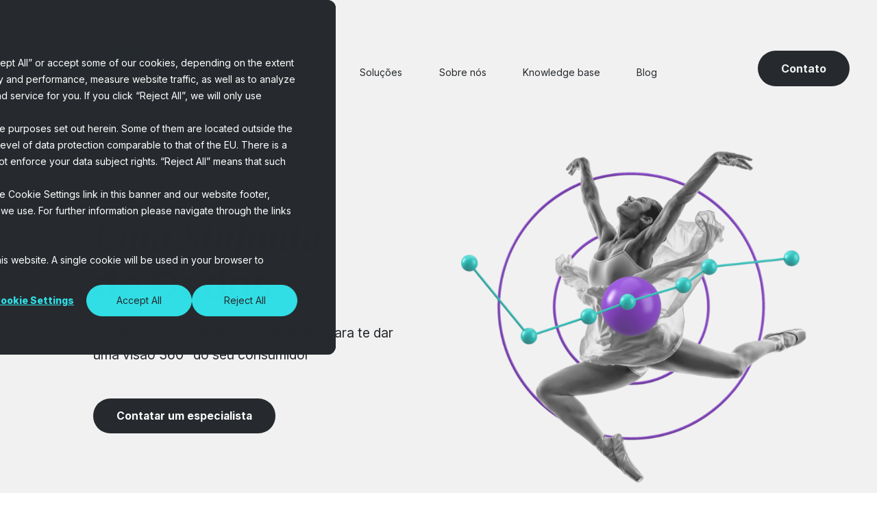

--- FILE ---
content_type: text/html; charset=UTF-8
request_url: https://www.netquest.com/pt-br/home/paineis-online-pesquisas
body_size: 31182
content:
<!doctype html><html lang="pt-br"><head><script type="application/javascript" id="hs-cookie-banner-scan" data-hs-allowed="true" src="/_hcms/cookie-banner/auto-blocking.js?portalId=2595966&amp;domain=www.netquest.com"></script>
		<meta charset="utf-8">
		<title>Netquest | Home</title>
		<meta name="description" content="Obtenha uma visão completa do seu consumidor com nossa sinfonia de dados. Combinamos diferentes tipos de dados, como opinião, comportamento, geolocalização e perfil sociodemográfico, para fornecer resultados precisos. Descubra como podemos ajudá-lo agora."><link rel="SHORTCUT ICON" href="https://www.netquest.com/hubfs/Basic-icons/netquest-favicon.ico">
		<style>html, body { font-family: sans-serif; background: #fff; } body { opacity: 0; transition-property: opacity; transition-duration: 0.25s; transition-delay: 0.25s; margin: 0; } img, video { max-width: 100%; height: auto; } .btn, .btn-wrapper .cta_button, .btn-wrapper .cta-button, .btn-wrapper input[type="submit"], .btn-wrapper input[type="button"], input[type="submit"], input[type="button"]  {  font-family: Inter, sans-serif; font-style: normal; font-weight: 600; text-decoration: none; font-size: 0.875rem; line-height: 1.1812500000000001rem;  border-radius: 3px; min-height: 3.5rem;  text-align: center; padding: 0 1.5625rem ; border: 1px solid; display: -webkit-inline-box; display: -ms-inline-flexbox; display: inline-flex; -webkit-box-align: center; -ms-flex-align: center; align-items: center; } .sr-padding-zero { padding-top: 0; padding-bottom: 0; } .sr-padding-half { padding-top: 3.125rem; padding-bottom: 3.125rem; } .sr-padding-full { padding-top: 6.25rem; padding-bottom: 6.25rem; } @media(min-width:576px) { .sr-padding-sm-zero { padding-top: 0; padding-bottom: 0; } .sr-padding-sm-half { padding-top: 3.125rem; padding-bottom: 3.125rem; } .sr-padding-sm-full { padding-top: 6.25rem; padding-bottom: 6.25rem; } } @media(min-width:768px) { .sr-padding-md-zero { padding-top: 0; padding-bottom: 0; } .sr-padding-md-half { padding-top: 3.125rem; padding-bottom: 3.125rem; } .sr-padding-md-full { padding-top: 6.25rem; padding-bottom: 6.25rem; } } @media(min-width:992px) { .sr-padding-lg-zero { padding-top: 0; padding-bottom: 0; } .sr-padding-lg-half { padding-top: 3.125rem; padding-bottom: 3.125rem; } .sr-padding-lg-full { padding-top: 6.25rem; padding-bottom: 6.25rem; } } .sr-spacer-25 { padding-top: 1.5625rem; padding-bottom: 1.5625rem; } .sr-spacer-top-25 { padding-top: 1.5625rem; } .sr-spacer-bottom-25 { padding-bottom: 1.5625rem; } .sr-spacer-50 { padding-top: 3.125rem; padding-bottom: 3.125rem; } .sr-spacer-top-50 { padding-top: 3.125rem; } .sr-spacer-bottom-50 { padding-bottom: 3.125rem; } .sr-spacer-75 { padding-top: 4.6875rem; padding-bottom: 4.6875rem; } .sr-spacer-top-75 { padding-top: 4.6875rem; } .sr-spacer-bottom-75 { padding-bottom: 4.6875rem; } .sr-spacer-100 { padding-top: 6.25rem; padding-bottom: 6.25rem; } .sr-spacer-top-100 { padding-top: 6.25rem; } .sr-spacer-bottom-100 { padding-bottom: 6.25rem; } .sr-row { row-gap: 3.125rem } .sr-multicol-media .sr-valign-top { -webkit-box-align: flex-start; -ms-flex-align: flex-start; align-items: flex-start; } .sr-multicol-media .sr-valign-center { -webkit-box-align: center; -ms-flex-align: center; align-items: center; } .sr-multicol-media .sr-valign-bottom { -webkit-box-align: flex-end; -ms-flex-align: flex-end; align-items: flex-end; } .sr-multicol-media .sr-valign-stretch { -webkit-box-align: stretch; -ms-flex-align: stretch; align-items: stretch; } .navbar-nav { display: -ms-flexbox; display: flex; -ms-flex-direction: column; flex-direction: column; padding-left: 0; margin-bottom: 0; list-style: none; } .nav-link { display: block; } .dropdown-menu { position: absolute; left: 0; z-index: 1000; display: none; text-align: left; list-style: none; } .navbar .container, .navbar .container-fluid, .navbar .container-lg, .navbar .container-md, .navbar .container-sm, .navbar .container-xl { display: -ms-flexbox; display: flex; -ms-flex-wrap: wrap; flex-wrap: wrap; -ms-flex-align: center; align-items: center; -ms-flex-pack: justify; justify-content: space-between } @media (min-width: 1200px) { .navbar-expand-xl>.container, .navbar-expand-xl>.container-fluid, .navbar-expand-xl>.container-lg, .navbar-expand-xl>.container-md, .navbar-expand-xl>.container-sm, .navbar-expand-xl>.container-xl { -ms-flex-wrap: nowrap; flex-wrap: nowrap; } .navbar-expand-xl .navbar-nav { -ms-flex-direction: row; flex-direction: row; } } dl, ol, ul { margin-top: 0; margin-bottom: 1rem; } .container, .container-fluid, .container-lg, .container-md, .container-sm, .container-xl { width: 100%; padding-right: 15px; padding-left: 15px; margin-right: auto; margin-left: auto } @media (min-width:576px) { .container, .container-sm { max-width: 540px } } @media (min-width:768px) { .container, .container-md, .container-sm { max-width: 720px } } @media (min-width:992px) { .container, .container-lg, .container-md, .container-sm { max-width: 960px } } @media (min-width:1200px) { .container, .container-lg, .container-md, .container-sm, .container-xl { max-width: 1140px } } .container-fluid { max-width: 2560px } body > .container-fluid, .sr-tabs-split-screen > .container-fluid, [data-global-resource-path] > div { width: auto; max-width: none; padding: 0; } body > .body-container-wrapper > .body-container.container-fluid { padding: 0; max-width: none; } .container-fluid:before, .container-fluid:after { display: none !important; } .row { display: -ms-flexbox; display: flex; -ms-flex-wrap: wrap; flex-wrap: wrap; margin-right: -15px; margin-left: -15px } .no-gutters { margin-right: 0; margin-left: 0 } .no-gutters > .col, .no-gutters > [class*=col-] { padding-right: 0; padding-left: 0 } .col, .col-1, .col-10, .col-11, .col-12, .col-2, .col-3, .col-4, .col-5, .col-6, .col-7, .col-8, .col-9, .col-auto, .col-lg, .col-lg-1, .col-lg-10, .col-lg-11, .col-lg-12, .col-lg-2, .col-lg-3, .col-lg-4, .col-lg-5, .col-lg-6, .col-lg-7, .col-lg-8, .col-lg-9, .col-lg-auto, .col-md, .col-md-1, .col-md-10, .col-md-11, .col-md-12, .col-md-2, .col-md-3, .col-md-4, .col-md-5, .col-md-6, .col-md-7, .col-md-8, .col-md-9, .col-md-auto, .col-sm, .col-sm-1, .col-sm-10, .col-sm-11, .col-sm-12, .col-sm-2, .col-sm-3, .col-sm-4, .col-sm-5, .col-sm-6, .col-sm-7, .col-sm-8, .col-sm-9, .col-sm-auto, .col-xl, .col-xl-1, .col-xl-10, .col-xl-11, .col-xl-12, .col-xl-2, .col-xl-3, .col-xl-4, .col-xl-5, .col-xl-6, .col-xl-7, .col-xl-8, .col-xl-9, .col-xl-auto { position: relative; width: 100%; padding-right: 15px; padding-left: 15px } .col { -ms-flex-preferred-size: 0; flex-basis: 0; -ms-flex-positive: 1; flex-grow: 1; max-width: 100% } .col-auto { -ms-flex: 0 0 auto; flex: 0 0 auto; width: auto; max-width: 100% } .col-1 { -ms-flex: 0 0 8.333333%; flex: 0 0 8.333333%; max-width: 8.333333% } .col-2 { -ms-flex: 0 0 16.666667%; flex: 0 0 16.666667%; max-width: 16.666667% } .col-3 { -ms-flex: 0 0 25%; flex: 0 0 25%; max-width: 25% } .col-4 { -ms-flex: 0 0 33.333333%; flex: 0 0 33.333333%; max-width: 33.333333% } .col-5 { -ms-flex: 0 0 41.666667%; flex: 0 0 41.666667%; max-width: 41.666667% } .col-6 { -ms-flex: 0 0 50%; flex: 0 0 50%; max-width: 50% } .col-7 { -ms-flex: 0 0 58.333333%; flex: 0 0 58.333333%; max-width: 58.333333% } .col-8 { -ms-flex: 0 0 66.666667%; flex: 0 0 66.666667%; max-width: 66.666667% } .col-9 { -ms-flex: 0 0 75%; flex: 0 0 75%; max-width: 75% } .col-10 { -ms-flex: 0 0 83.333333%; flex: 0 0 83.333333%; max-width: 83.333333% } .col-11 { -ms-flex: 0 0 91.666667%; flex: 0 0 91.666667%; max-width: 91.666667% } .col-12 { -ms-flex: 0 0 100%; flex: 0 0 100%; max-width: 100% } .offset-1 { margin-left: 8.333333% } .offset-2 { margin-left: 16.666667% } .offset-3 { margin-left: 25% } .offset-4 { margin-left: 33.333333% } .offset-5 { margin-left: 41.666667% } .offset-6 { margin-left: 50% } .offset-7 { margin-left: 58.333333% } .offset-8 { margin-left: 66.666667% } .offset-9 { margin-left: 75% } .offset-10 { margin-left: 83.333333% } .offset-11 { margin-left: 91.666667% } .sr-col { order: 99; } .order-first { -ms-flex-order: -1; order: -1 } .order-last { -ms-flex-order: 13; order: 13 } .order-0 { -ms-flex-order: 0; order: 0 } .order-1 { -ms-flex-order: 1; order: 1 } .order-2 { -ms-flex-order: 2; order: 2 } .order-3 { -ms-flex-order: 3; order: 3 } .order-4 { -ms-flex-order: 4; order: 4 } .order-5 { -ms-flex-order: 5; order: 5 } .order-6 { -ms-flex-order: 6; order: 6 } .order-7 { -ms-flex-order: 7; order: 7 } .order-8 { -ms-flex-order: 8; order: 8 } .order-9 { -ms-flex-order: 9; order: 9 } .order-10 { -ms-flex-order: 10; order: 10 } .order-11 { -ms-flex-order: 11; order: 11 } .order-12 { -ms-flex-order: 12; order: 12 } @media (min-width:576px) { .col-sm { -ms-flex-preferred-size: 0; flex-basis: 0; -ms-flex-positive: 1; flex-grow: 1; max-width: 100% } .col-sm-auto { -ms-flex: 0 0 auto; flex: 0 0 auto; width: auto; max-width: 100% } .col-sm-1 { -ms-flex: 0 0 8.333333%; flex: 0 0 8.333333%; max-width: 8.333333% } .col-sm-2 { -ms-flex: 0 0 16.666667%; flex: 0 0 16.666667%; max-width: 16.666667% } .col-sm-3 { -ms-flex: 0 0 25%; flex: 0 0 25%; max-width: 25% } .col-sm-4 { -ms-flex: 0 0 33.333333%; flex: 0 0 33.333333%; max-width: 33.333333% } .col-sm-5 { -ms-flex: 0 0 41.666667%; flex: 0 0 41.666667%; max-width: 41.666667% } .col-sm-6 { -ms-flex: 0 0 50%; flex: 0 0 50%; max-width: 50% } .col-sm-7 { -ms-flex: 0 0 58.333333%; flex: 0 0 58.333333%; max-width: 58.333333% } .col-sm-8 { -ms-flex: 0 0 66.666667%; flex: 0 0 66.666667%; max-width: 66.666667% } .col-sm-9 { -ms-flex: 0 0 75%; flex: 0 0 75%; max-width: 75% } .col-sm-10 { -ms-flex: 0 0 83.333333%; flex: 0 0 83.333333%; max-width: 83.333333% } .col-sm-11 { -ms-flex: 0 0 91.666667%; flex: 0 0 91.666667%; max-width: 91.666667% } .col-sm-12 { -ms-flex: 0 0 100%; flex: 0 0 100%; max-width: 100% } .order-sm-first { -ms-flex-order: -1; order: -1 } .order-sm-last { -ms-flex-order: 13; order: 13 } .order-sm-0 { -ms-flex-order: 0; order: 0 } .order-sm-1 { -ms-flex-order: 1; order: 1 } .order-sm-2 { -ms-flex-order: 2; order: 2 } .order-sm-3 { -ms-flex-order: 3; order: 3 } .order-sm-4 { -ms-flex-order: 4; order: 4 } .order-sm-5 { -ms-flex-order: 5; order: 5 } .order-sm-6 { -ms-flex-order: 6; order: 6 } .order-sm-7 { -ms-flex-order: 7; order: 7 } .order-sm-8 { -ms-flex-order: 8; order: 8 } .order-sm-9 { -ms-flex-order: 9; order: 9 } .order-sm-10 { -ms-flex-order: 10; order: 10 } .order-sm-11 { -ms-flex-order: 11; order: 11 } .order-sm-12 { -ms-flex-order: 12; order: 12 } .offset-sm-0 { margin-left: 0 } .offset-sm-1 { margin-left: 8.333333% } .offset-sm-2 { margin-left: 16.666667% } .offset-sm-3 { margin-left: 25% } .offset-sm-4 { margin-left: 33.333333% } .offset-sm-5 { margin-left: 41.666667% } .offset-sm-6 { margin-left: 50% } .offset-sm-7 { margin-left: 58.333333% } .offset-sm-8 { margin-left: 66.666667% } .offset-sm-9 { margin-left: 75% } .offset-sm-10 { margin-left: 83.333333% } .offset-sm-11 { margin-left: 91.666667% } } @media (min-width:768px) { .col-md { -ms-flex-preferred-size: 0; flex-basis: 0; -ms-flex-positive: 1; flex-grow: 1; max-width: 100% } .col-md-auto { -ms-flex: 0 0 auto; flex: 0 0 auto; width: auto; max-width: 100% } .col-md-1 { -ms-flex: 0 0 8.333333%; flex: 0 0 8.333333%; max-width: 8.333333% } .col-md-2 { -ms-flex: 0 0 16.666667%; flex: 0 0 16.666667%; max-width: 16.666667% } .col-md-3 { -ms-flex: 0 0 25%; flex: 0 0 25%; max-width: 25% } .col-md-4 { -ms-flex: 0 0 33.333333%; flex: 0 0 33.333333%; max-width: 33.333333% } .col-md-5 { -ms-flex: 0 0 41.666667%; flex: 0 0 41.666667%; max-width: 41.666667% } .col-md-6 { -ms-flex: 0 0 50%; flex: 0 0 50%; max-width: 50% } .col-md-7 { -ms-flex: 0 0 58.333333%; flex: 0 0 58.333333%; max-width: 58.333333% } .col-md-8 { -ms-flex: 0 0 66.666667%; flex: 0 0 66.666667%; max-width: 66.666667% } .col-md-9 { -ms-flex: 0 0 75%; flex: 0 0 75%; max-width: 75% } .col-md-10 { -ms-flex: 0 0 83.333333%; flex: 0 0 83.333333%; max-width: 83.333333% } .col-md-11 { -ms-flex: 0 0 91.666667%; flex: 0 0 91.666667%; max-width: 91.666667% } .col-md-12 { -ms-flex: 0 0 100%; flex: 0 0 100%; max-width: 100% } .order-md-first { -ms-flex-order: -1; order: -1 } .order-md-last { -ms-flex-order: 13; order: 13 } .order-md-0 { -ms-flex-order: 0; order: 0 } .order-md-1 { -ms-flex-order: 1; order: 1 } .order-md-2 { -ms-flex-order: 2; order: 2 } .order-md-3 { -ms-flex-order: 3; order: 3 } .order-md-4 { -ms-flex-order: 4; order: 4 } .order-md-5 { -ms-flex-order: 5; order: 5 } .order-md-6 { -ms-flex-order: 6; order: 6 } .order-md-7 { -ms-flex-order: 7; order: 7 } .order-md-8 { -ms-flex-order: 8; order: 8 } .order-md-9 { -ms-flex-order: 9; order: 9 } .order-md-10 { -ms-flex-order: 10; order: 10 } .order-md-11 { -ms-flex-order: 11; order: 11 } .order-md-12 { -ms-flex-order: 12; order: 12 } .offset-md-0 { margin-left: 0 } .offset-md-1 { margin-left: 8.333333% } .offset-md-2 { margin-left: 16.666667% } .offset-md-3 { margin-left: 25% } .offset-md-4 { margin-left: 33.333333% } .offset-md-5 { margin-left: 41.666667% } .offset-md-6 { margin-left: 50% } .offset-md-7 { margin-left: 58.333333% } .offset-md-8 { margin-left: 66.666667% } .offset-md-9 { margin-left: 75% } .offset-md-10 { margin-left: 83.333333% } .offset-md-11 { margin-left: 91.666667% } } @media (min-width:992px) { .col-lg { -ms-flex-preferred-size: 0; flex-basis: 0; -ms-flex-positive: 1; flex-grow: 1; max-width: 100% } .col-lg-auto { -ms-flex: 0 0 auto; flex: 0 0 auto; width: auto; max-width: 100% } .col-lg-1 { -ms-flex: 0 0 8.333333%; flex: 0 0 8.333333%; max-width: 8.333333% } .col-lg-2 { -ms-flex: 0 0 16.666667%; flex: 0 0 16.666667%; max-width: 16.666667% } .col-lg-3 { -ms-flex: 0 0 25%; flex: 0 0 25%; max-width: 25% } .col-lg-4 { -ms-flex: 0 0 33.333333%; flex: 0 0 33.333333%; max-width: 33.333333% } .col-lg-5 { -ms-flex: 0 0 41.666667%; flex: 0 0 41.666667%; max-width: 41.666667% } .col-lg-6 { -ms-flex: 0 0 50%; flex: 0 0 50%; max-width: 50% } .col-lg-7 { -ms-flex: 0 0 58.333333%; flex: 0 0 58.333333%; max-width: 58.333333% } .col-lg-8 { -ms-flex: 0 0 66.666667%; flex: 0 0 66.666667%; max-width: 66.666667% } .col-lg-9 { -ms-flex: 0 0 75%; flex: 0 0 75%; max-width: 75% } .col-lg-10 { -ms-flex: 0 0 83.333333%; flex: 0 0 83.333333%; max-width: 83.333333% } .col-lg-11 { -ms-flex: 0 0 91.666667%; flex: 0 0 91.666667%; max-width: 91.666667% } .col-lg-12 { -ms-flex: 0 0 100%; flex: 0 0 100%; max-width: 100% } .order-lg-first { -ms-flex-order: -1; order: -1 } .order-lg-last { -ms-flex-order: 13; order: 13 } .order-lg-0 { -ms-flex-order: 0; order: 0 } .order-lg-1 { -ms-flex-order: 1; order: 1 } .order-lg-2 { -ms-flex-order: 2; order: 2 } .order-lg-3 { -ms-flex-order: 3; order: 3 } .order-lg-4 { -ms-flex-order: 4; order: 4 } .order-lg-5 { -ms-flex-order: 5; order: 5 } .order-lg-6 { -ms-flex-order: 6; order: 6 } .order-lg-7 { -ms-flex-order: 7; order: 7 } .order-lg-8 { -ms-flex-order: 8; order: 8 } .order-lg-9 { -ms-flex-order: 9; order: 9 } .order-lg-10 { -ms-flex-order: 10; order: 10 } .order-lg-11 { -ms-flex-order: 11; order: 11 } .order-lg-12 { -ms-flex-order: 12; order: 12 } .offset-lg-0 { margin-left: 0 } .offset-lg-1 { margin-left: 8.333333% } .offset-lg-2 { margin-left: 16.666667% } .offset-lg-3 { margin-left: 25% } .offset-lg-4 { margin-left: 33.333333% } .offset-lg-5 { margin-left: 41.666667% } .offset-lg-6 { margin-left: 50% } .offset-lg-7 { margin-left: 58.333333% } .offset-lg-8 { margin-left: 66.666667% } .offset-lg-9 { margin-left: 75% } .offset-lg-10 { margin-left: 83.333333% } .offset-lg-11 { margin-left: 91.666667% } } @media (min-width:1200px) { .col-xl { -ms-flex-preferred-size: 0; flex-basis: 0; -ms-flex-positive: 1; flex-grow: 1; max-width: 100% } .col-xl-auto { -ms-flex: 0 0 auto; flex: 0 0 auto; width: auto; max-width: 100% } .col-xl-1 { -ms-flex: 0 0 8.333333%; flex: 0 0 8.333333%; max-width: 8.333333% } .col-xl-2 { -ms-flex: 0 0 16.666667%; flex: 0 0 16.666667%; max-width: 16.666667% } .col-xl-3 { -ms-flex: 0 0 25%; flex: 0 0 25%; max-width: 25% } .col-xl-4 { -ms-flex: 0 0 33.333333%; flex: 0 0 33.333333%; max-width: 33.333333% } .col-xl-5 { -ms-flex: 0 0 41.666667%; flex: 0 0 41.666667%; max-width: 41.666667% } .col-xl-6 { -ms-flex: 0 0 50%; flex: 0 0 50%; max-width: 50% } .col-xl-7 { -ms-flex: 0 0 58.333333%; flex: 0 0 58.333333%; max-width: 58.333333% } .col-xl-8 { -ms-flex: 0 0 66.666667%; flex: 0 0 66.666667%; max-width: 66.666667% } .col-xl-9 { -ms-flex: 0 0 75%; flex: 0 0 75%; max-width: 75% } .col-xl-10 { -ms-flex: 0 0 83.333333%; flex: 0 0 83.333333%; max-width: 83.333333% } .col-xl-11 { -ms-flex: 0 0 91.666667%; flex: 0 0 91.666667%; max-width: 91.666667% } .col-xl-12 { -ms-flex: 0 0 100%; flex: 0 0 100%; max-width: 100% } .order-xl-first { -ms-flex-order: -1; order: -1 } .order-xl-last { -ms-flex-order: 13; order: 13 } .order-xl-0 { -ms-flex-order: 0; order: 0 } .order-xl-1 { -ms-flex-order: 1; order: 1 } .order-xl-2 { -ms-flex-order: 2; order: 2 } .order-xl-3 { -ms-flex-order: 3; order: 3 } .order-xl-4 { -ms-flex-order: 4; order: 4 } .order-xl-5 { -ms-flex-order: 5; order: 5 } .order-xl-6 { -ms-flex-order: 6; order: 6 } .order-xl-7 { -ms-flex-order: 7; order: 7 } .order-xl-8 { -ms-flex-order: 8; order: 8 } .order-xl-9 { -ms-flex-order: 9; order: 9 } .order-xl-10 { -ms-flex-order: 10; order: 10 } .order-xl-11 { -ms-flex-order: 11; order: 11 } .order-xl-12 { -ms-flex-order: 12; order: 12 } .offset-xl-0 { margin-left: 0 } .offset-xl-1 { margin-left: 8.333333% } .offset-xl-2 { margin-left: 16.666667% } .offset-xl-3 { margin-left: 25% } .offset-xl-4 { margin-left: 33.333333% } .offset-xl-5 { margin-left: 41.666667% } .offset-xl-6 { margin-left: 50% } .offset-xl-7 { margin-left: 58.333333% } .offset-xl-8 { margin-left: 66.666667% } .offset-xl-9 { margin-left: 75% } .offset-xl-10 { margin-left: 83.333333% } .offset-xl-11 { margin-left: 91.666667% } } .m-auto { margin: auto !important } .mt-auto, .my-auto { margin-top: auto !important } .mr-auto, .mx-auto { margin-right: auto !important } .mb-auto, .my-auto { margin-bottom: auto !important } .ml-auto, .mx-auto { margin-left: auto !important } .cta-group { gap: 1rem ; display: flex; flex-wrap: wrap; align-items: center;} .sr-valign-stretch .cta-group { width: 100%; align-self: flex-end; } .text-left .cta-group{-webkit-box-pack:start!important;-ms-flex-pack:start!important;justify-content:flex-start!important}.text-right .cta-group{-webkit-box-pack:end!important;-ms-flex-pack:end!important;justify-content:flex-end!important}.text-center .cta-group{-webkit-box-pack:center!important;-ms-flex-pack:center!important;justify-content:center!important}@media (min-width:576px){.text-sm-left .cta-group{-webkit-box-pack:start!important;-ms-flex-pack:start!important;justify-content:flex-start!important}.text-sm-right .cta-group{-webkit-box-pack:end!important;-ms-flex-pack:end!important;justify-content:flex-end!important}.text-sm-center .cta-group{-webkit-box-pack:center!important;-ms-flex-pack:center!important;justify-content:center!important}}@media (min-width:768px){.text-md-left .cta-group{-webkit-box-pack:start!important;-ms-flex-pack:start!important;justify-content:flex-start!important}.text-md-right .cta-group{-webkit-box-pack:end!important;-ms-flex-pack:end!important;justify-content:flex-end!important}.text-md-center .cta-group{-webkit-box-pack:center!important;-ms-flex-pack:center!important;justify-content:center!important}}@media (min-width:992px){.text-lg-left .cta-group{-webkit-box-pack:start!important;-ms-flex-pack:start!important;justify-content:flex-start!important}.text-lg-right .cta-group{-webkit-box-pack:end!important;-ms-flex-pack:end!important;justify-content:flex-end!important}.text-lg-center .cta-group{-webkit-box-pack:center!important;-ms-flex-pack:center!important;justify-content:center!important}}@media (min-width:1200px){.text-xl-left .cta-group{-webkit-box-pack:start!important;-ms-flex-pack:start!important;justify-content:flex-start!important}.text-xl-right .cta-group{-webkit-box-pack:end!important;-ms-flex-pack:end!important;justify-content:flex-end!important}.text-xl-center .cta-group{-webkit-box-pack:center!important;-ms-flex-pack:center!important;justify-content:center!important}}.text-justify{text-align:justify!important}.text-left{text-align:left!important}.text-right{text-align:right!important}.text-center{text-align:center!important}@media (min-width:576px){.text-sm-left{text-align:left!important}.text-sm-right{text-align:right!important}.text-sm-center{text-align:center!important}}@media (min-width:768px){.text-md-left{text-align:left!important}.text-md-right{text-align:right!important}.text-md-center{text-align:center!important}}@media (min-width:992px){.text-lg-left{text-align:left!important}.text-lg-right{text-align:right!important}.text-lg-center{text-align:center!important}}@media (min-width:1200px){.text-xl-left{text-align:left!important}.text-xl-right{text-align:right!important}.text-xl-center{text-align:center!important}} .d-none { display: none !important } .d-inline { display: inline !important } .d-inline-block { display: inline-block !important } .d-block { display: block !important } .d-flex { display: -ms-flexbox !important; display: flex !important } .d-inline-flex { display: -ms-inline-flexbox !important; display: inline-flex !important } @media (min-width:576px) { .d-sm-none { display: none !important } .d-sm-inline { display: inline !important } .d-sm-inline-block { display: inline-block !important } .d-sm-block { display: block !important } .d-sm-table { display: table !important } .d-sm-table-row { display: table-row !important } .d-sm-table-cell { display: table-cell !important } .d-sm-flex { display: -ms-flexbox !important; display: flex !important } .d-sm-inline-flex { display: -ms-inline-flexbox !important; display: inline-flex !important } } @media (min-width:768px) { .d-md-none { display: none !important } .d-md-inline { display: inline !important } .d-md-inline-block { display: inline-block !important } .d-md-block { display: block !important } .d-md-flex { display: -ms-flexbox !important; display: flex !important } .d-md-inline-flex { display: -ms-inline-flexbox !important; display: inline-flex !important } } @media (min-width:992px) { .d-lg-none { display: none !important } .d-lg-inline { display: inline !important } .d-lg-inline-block { display: inline-block !important } .d-lg-block { display: block !important } .d-lg-table { display: table !important } .d-lg-table-row { display: table-row !important } .d-lg-table-cell { display: table-cell !important } .d-lg-flex { display: -ms-flexbox !important; display: flex !important } .d-lg-inline-flex { display: -ms-inline-flexbox !important; display: inline-flex !important } } @media (min-width:1200px) { .d-xl-none { display: none !important } .d-xl-inline { display: inline !important } .d-xl-inline-block { display: inline-block !important } .d-xl-block { display: block !important } .d-xl-table { display: table !important } .d-xl-table-row { display: table-row !important } .d-xl-table-cell { display: table-cell !important } .d-xl-flex { display: -ms-flexbox !important; display: flex !important } .d-xl-inline-flex { display: -ms-inline-flexbox !important; display: inline-flex !important } } .flex-row { -ms-flex-direction: row !important; flex-direction: row !important } .flex-column { -ms-flex-direction: column !important; flex-direction: column !important } .flex-row-reverse { -ms-flex-direction: row-reverse !important; flex-direction: row-reverse !important } .flex-column-reverse { -ms-flex-direction: column-reverse !important; flex-direction: column-reverse !important } .flex-wrap { -ms-flex-wrap: wrap !important; flex-wrap: wrap !important } .flex-nowrap { -ms-flex-wrap: nowrap !important; flex-wrap: nowrap !important } .flex-wrap-reverse { -ms-flex-wrap: wrap-reverse !important; flex-wrap: wrap-reverse !important } .justify-content-start { -ms-flex-pack: start !important; justify-content: flex-start !important } .justify-content-end { -ms-flex-pack: end !important; justify-content: flex-end !important } .justify-content-center { -ms-flex-pack: center !important; justify-content: center !important } .justify-content-between { -ms-flex-pack: justify !important; justify-content: space-between !important } .justify-content-around { -ms-flex-pack: distribute !important; justify-content: space-around !important } .align-items-start { -ms-flex-align: start !important; align-items: flex-start !important } .align-items-end { -ms-flex-align: end !important; align-items: flex-end !important } .align-items-center { -ms-flex-align: center !important; align-items: center !important } .align-items-baseline { -ms-flex-align: baseline !important; align-items: baseline !important } .align-items-stretch { -ms-flex-align: stretch !important; align-items: stretch !important } .align-content-start { -ms-flex-line-pack: start !important; align-content: flex-start !important } .align-content-end { -ms-flex-line-pack: end !important; align-content: flex-end !important } .align-content-center { -ms-flex-line-pack: center !important; align-content: center !important } .align-content-between { -ms-flex-line-pack: justify !important; align-content: space-between !important } .align-content-around { -ms-flex-line-pack: distribute !important; align-content: space-around !important } .align-content-stretch { -ms-flex-line-pack: stretch !important; align-content: stretch !important } @media (min-width:576px) { .flex-sm-row { -ms-flex-direction: row !important; flex-direction: row !important } .flex-sm-column { -ms-flex-direction: column !important; flex-direction: column !important } .flex-sm-row-reverse { -ms-flex-direction: row-reverse !important; flex-direction: row-reverse !important } .flex-sm-column-reverse { -ms-flex-direction: column-reverse !important; flex-direction: column-reverse !important } .flex-sm-wrap { -ms-flex-wrap: wrap !important; flex-wrap: wrap !important } .flex-sm-nowrap { -ms-flex-wrap: nowrap !important; flex-wrap: nowrap !important } .flex-sm-wrap-reverse { -ms-flex-wrap: wrap-reverse !important; flex-wrap: wrap-reverse !important } .justify-content-sm-start { -ms-flex-pack: start !important; justify-content: flex-start !important } .justify-content-sm-end { -ms-flex-pack: end !important; justify-content: flex-end !important } .justify-content-sm-center { -ms-flex-pack: center !important; justify-content: center !important } .justify-content-sm-between { -ms-flex-pack: justify !important; justify-content: space-between !important } .justify-content-sm-around { -ms-flex-pack: distribute !important; justify-content: space-around !important } .align-items-sm-start { -ms-flex-align: start !important; align-items: flex-start !important } .align-items-sm-end { -ms-flex-align: end !important; align-items: flex-end !important } .align-items-sm-center { -ms-flex-align: center !important; align-items: center !important } .align-items-sm-baseline { -ms-flex-align: baseline !important; align-items: baseline !important } .align-items-sm-stretch { -ms-flex-align: stretch !important; align-items: stretch !important } .align-content-sm-start { -ms-flex-line-pack: start !important; align-content: flex-start !important } .align-content-sm-end { -ms-flex-line-pack: end !important; align-content: flex-end !important } .align-content-sm-center { -ms-flex-line-pack: center !important; align-content: center !important } .align-content-sm-between { -ms-flex-line-pack: justify !important; align-content: space-between !important } .align-content-sm-around { -ms-flex-line-pack: distribute !important; align-content: space-around !important } .align-content-sm-stretch { -ms-flex-line-pack: stretch !important; align-content: stretch !important } } @media (min-width:768px) { .flex-md-row { -ms-flex-direction: row !important; flex-direction: row !important } .flex-md-column { -ms-flex-direction: column !important; flex-direction: column !important } .flex-md-row-reverse { -ms-flex-direction: row-reverse !important; flex-direction: row-reverse !important } .flex-md-column-reverse { -ms-flex-direction: column-reverse !important; flex-direction: column-reverse !important } .flex-md-wrap { -ms-flex-wrap: wrap !important; flex-wrap: wrap !important } .flex-md-nowrap { -ms-flex-wrap: nowrap !important; flex-wrap: nowrap !important } .flex-md-wrap-reverse { -ms-flex-wrap: wrap-reverse !important; flex-wrap: wrap-reverse !important } .justify-content-md-start { -ms-flex-pack: start !important; justify-content: flex-start !important } .justify-content-md-end { -ms-flex-pack: end !important; justify-content: flex-end !important } .justify-content-md-center { -ms-flex-pack: center !important; justify-content: center !important } .justify-content-md-between { -ms-flex-pack: justify !important; justify-content: space-between !important } .justify-content-md-around { -ms-flex-pack: distribute !important; justify-content: space-around !important } .align-items-md-start { -ms-flex-align: start !important; align-items: flex-start !important } .align-items-md-end { -ms-flex-align: end !important; align-items: flex-end !important } .align-items-md-center { -ms-flex-align: center !important; align-items: center !important } .align-items-md-baseline { -ms-flex-align: baseline !important; align-items: baseline !important } .align-items-md-stretch { -ms-flex-align: stretch !important; align-items: stretch !important } .align-content-md-start { -ms-flex-line-pack: start !important; align-content: flex-start !important } .align-content-md-end { -ms-flex-line-pack: end !important; align-content: flex-end !important } .align-content-md-center { -ms-flex-line-pack: center !important; align-content: center !important } .align-content-md-between { -ms-flex-line-pack: justify !important; align-content: space-between !important } .align-content-md-around { -ms-flex-line-pack: distribute !important; align-content: space-around !important } .align-content-md-stretch { -ms-flex-line-pack: stretch !important; align-content: stretch !important } } @media (min-width:992px) { .flex-lg-row { -ms-flex-direction: row !important; flex-direction: row !important } .flex-lg-column { -ms-flex-direction: column !important; flex-direction: column !important } .flex-lg-row-reverse { -ms-flex-direction: row-reverse !important; flex-direction: row-reverse !important } .flex-lg-column-reverse { -ms-flex-direction: column-reverse !important; flex-direction: column-reverse !important } .flex-lg-wrap { -ms-flex-wrap: wrap !important; flex-wrap: wrap !important } .flex-lg-nowrap { -ms-flex-wrap: nowrap !important; flex-wrap: nowrap !important } .flex-lg-wrap-reverse { -ms-flex-wrap: wrap-reverse !important; flex-wrap: wrap-reverse !important } .justify-content-lg-start { -ms-flex-pack: start !important; justify-content: flex-start !important } .justify-content-lg-end { -ms-flex-pack: end !important; justify-content: flex-end !important } .justify-content-lg-center { -ms-flex-pack: center !important; justify-content: center !important } .justify-content-lg-between { -ms-flex-pack: justify !important; justify-content: space-between !important } .justify-content-lg-around { -ms-flex-pack: distribute !important; justify-content: space-around !important } .align-items-lg-start { -ms-flex-align: start !important; align-items: flex-start !important } .align-items-lg-end { -ms-flex-align: end !important; align-items: flex-end !important } .align-items-lg-center { -ms-flex-align: center !important; align-items: center !important } .align-items-lg-baseline { -ms-flex-align: baseline !important; align-items: baseline !important } .align-items-lg-stretch { -ms-flex-align: stretch !important; align-items: stretch !important } .align-content-lg-start { -ms-flex-line-pack: start !important; align-content: flex-start !important } .align-content-lg-end { -ms-flex-line-pack: end !important; align-content: flex-end !important } .align-content-lg-center { -ms-flex-line-pack: center !important; align-content: center !important } .align-content-lg-between { -ms-flex-line-pack: justify !important; align-content: space-between !important } .align-content-lg-around { -ms-flex-line-pack: distribute !important; align-content: space-around !important } .align-content-lg-stretch { -ms-flex-line-pack: stretch !important; align-content: stretch !important } } @media (min-width:1200px) { .flex-xl-row { -ms-flex-direction: row !important; flex-direction: row !important } .flex-xl-column { -ms-flex-direction: column !important; flex-direction: column !important } .flex-xl-row-reverse { -ms-flex-direction: row-reverse !important; flex-direction: row-reverse !important } .flex-xl-column-reverse { -ms-flex-direction: column-reverse !important; flex-direction: column-reverse !important } .flex-xl-wrap { -ms-flex-wrap: wrap !important; flex-wrap: wrap !important } .flex-xl-nowrap { -ms-flex-wrap: nowrap !important; flex-wrap: nowrap !important } .flex-xl-wrap-reverse { -ms-flex-wrap: wrap-reverse !important; flex-wrap: wrap-reverse !important } .justify-content-xl-start { -ms-flex-pack: start !important; justify-content: flex-start !important } .justify-content-xl-end { -ms-flex-pack: end !important; justify-content: flex-end !important } .justify-content-xl-center { -ms-flex-pack: center !important; justify-content: center !important } .justify-content-xl-between { -ms-flex-pack: justify !important; justify-content: space-between !important } .justify-content-xl-around { -ms-flex-pack: distribute !important; justify-content: space-around !important } .align-items-xl-start { -ms-flex-align: start !important; align-items: flex-start !important } .align-items-xl-end { -ms-flex-align: end !important; align-items: flex-end !important } .align-items-xl-center { -ms-flex-align: center !important; align-items: center !important } .align-items-xl-baseline { -ms-flex-align: baseline !important; align-items: baseline !important } .align-items-xl-stretch { -ms-flex-align: stretch !important; align-items: stretch !important } .align-content-xl-start { -ms-flex-line-pack: start !important; align-content: flex-start !important } .align-content-xl-end { -ms-flex-line-pack: end !important; align-content: flex-end !important } .align-content-xl-center { -ms-flex-line-pack: center !important; align-content: center !important } .align-content-xl-between { -ms-flex-line-pack: justify !important; align-content: space-between !important } .align-content-xl-around { -ms-flex-line-pack: distribute !important; align-content: space-around !important } .align-content-xl-stretch { -ms-flex-line-pack: stretch !important; align-content: stretch !important } }
		</style>
		
		
		
<meta name="viewport" content="width=device-width, initial-scale=1">

    
    <meta property="og:description" content="Obtenha uma visão completa do seu consumidor com nossa sinfonia de dados. Combinamos diferentes tipos de dados, como opinião, comportamento, geolocalização e perfil sociodemográfico, para fornecer resultados precisos. Descubra como podemos ajudá-lo agora.">
    <meta property="og:title" content="Netquest | Home">
    <meta name="twitter:description" content="Obtenha uma visão completa do seu consumidor com nossa sinfonia de dados. Combinamos diferentes tipos de dados, como opinião, comportamento, geolocalização e perfil sociodemográfico, para fornecer resultados precisos. Descubra como podemos ajudá-lo agora.">
    <meta name="twitter:title" content="Netquest | Home">

    

    
    <style>
a.cta_button{-moz-box-sizing:content-box !important;-webkit-box-sizing:content-box !important;box-sizing:content-box !important;vertical-align:middle}.hs-breadcrumb-menu{list-style-type:none;margin:0px 0px 0px 0px;padding:0px 0px 0px 0px}.hs-breadcrumb-menu-item{float:left;padding:10px 0px 10px 10px}.hs-breadcrumb-menu-divider:before{content:'›';padding-left:10px}.hs-featured-image-link{border:0}.hs-featured-image{float:right;margin:0 0 20px 20px;max-width:50%}@media (max-width: 568px){.hs-featured-image{float:none;margin:0;width:100%;max-width:100%}}.hs-screen-reader-text{clip:rect(1px, 1px, 1px, 1px);height:1px;overflow:hidden;position:absolute !important;width:1px}
</style>

<link class="hs-async-css" rel="preload" href="https://www.netquest.com/hubfs/hub_generated/template_assets/1/87698984070/1765981562541/template_bootstrap.min.css" as="style" onload="this.onload=null;this.rel='stylesheet'">
<noscript><link rel="stylesheet" href="https://www.netquest.com/hubfs/hub_generated/template_assets/1/87698984070/1765981562541/template_bootstrap.min.css"></noscript>
<link class="hs-async-css" rel="preload" href="https://www.netquest.com/hubfs/hub_generated/template_assets/1/130582038407/1765981562608/template_sr-base.min.css" as="style" onload="this.onload=null;this.rel='stylesheet'">
<noscript><link rel="stylesheet" href="https://www.netquest.com/hubfs/hub_generated/template_assets/1/130582038407/1765981562608/template_sr-base.min.css"></noscript>
<link rel="stylesheet" href="https://www.netquest.com/hubfs/hub_generated/template_assets/1/87698478673/1765468568289/template_netquest-brand_child.css">
<link rel="stylesheet" href="https://www.netquest.com/hubfs/hub_generated/module_assets/1/127678545013/1751015187207/module_N_-_Navigation_Banner.min.css">

<style>
  #hs_cos_wrapper_widget_1711009690172 .header-module,
#hs_cos_wrapper_widget_1711009690172 .header-space { background:rgba(241,241,241,1.0); }

#hs_cos_wrapper_widget_1711009690172 .header-module * { color:#002D72; }

#hs_cos_wrapper_widget_1711009690172 .header-module .header-menu ul[role="menu"]>li>a { color:rgba(38,42,46,1.0); }

#hs_cos_wrapper_widget_1711009690172 .header-menu-login ul[role="menu"]>li>a { color:rgba(38,42,46,1.0); }

#hs_cos_wrapper_widget_1711009690172 .header-module.displayed .header-menu ul[role="menu"]>li>a { color:rgba(38,42,46,1.0); }

#hs_cos_wrapper_widget_1711009690172 .header-module .menu-burger-mobile span { background-color:rgba(49,222,229,1.0); }

#hs_cos_wrapper_widget_1711009690172 .header-module.displayed .menu-burger-mobile span { background-color:rgba(49,222,229,1.0); }

#hs_cos_wrapper_widget_1711009690172 .header-module .header-row .header-column.first-column {
  -webkit-flex-direction:inline-reverse;
  -moz-flex-direction:inline-reverse;
  flex-direction:row-reverse;
}

#hs_cos_wrapper_widget_1711009690172 .header-module .header-cta a {
  background:rgba(38,42,46,1.0);
  color:rgba(241,241,241,1.0);
}

#hs_cos_wrapper_widget_1711009690172 .header-module .header-cta a:hover {
  background:rgba(38,42,46,0.8);
  color:rgba(241,241,241,1.0);
}

#hs_cos_wrapper_widget_1711009690172 .header-module.displayed .header-cta a {
  background:rgba(38,42,46,1.0);
  color:rgba(241,241,241,1.0);
}

#hs_cos_wrapper_widget_1711009690172 .header-module.displayed .header-cta a:hover {
  background:rgba(38,42,46,1.0);
  color:rgba(241,241,241,1.0);
}

@media (min-width:896px) {
  #hs_cos_wrapper_widget_1711009690172 .header-module .header-row .header-column.second-column { width:60%; }

  #hs_cos_wrapper_widget_1711009690172 .header-module .header-menu {
    -ms-flex-preferred-size:90%;
    flex-basis:90%;
  }

  #hs_cos_wrapper_widget_1711009690172 .header-module.desktop-menu-hovered .header-cta a {
    background:rgba(38,42,46,1.0);
    color:rgba(241,241,241,1.0);
  }
}
 
</style>

<link rel="stylesheet" href="https://www.netquest.com/hubfs/hub_generated/module_assets/1/88530941865/1743070380386/module_N_-_Heading.min.css">

<style>
  #hs_cos_wrapper_widget_1674491427423 .n-heading {
  background:rgba(241,241,241,1.0);
  padding-top:56px;
  padding-right:142px;
  padding-bottom:20px;
  padding-left:142px;
  width:100%;
}

#hs_cos_wrapper_widget_1674491427423 .heading__title-h { color:rgba(38,42,46,1.0); }

#hs_cos_wrapper_widget_1674491427423 h4.heading__subtitle-text { color:rgba(38,42,46,1.0); }

#hs_cos_wrapper_widget_1674491427423 .heading__text-p { color:rgba(38,42,46,1.0); }

#hs_cos_wrapper_widget_1674491427423 .heading__btn-a { transition:all 0.4s ease; }

#hs_cos_wrapper_widget_1674491427423 .heading__btn-a.button-text-primary-lg {
  border-color:transparent;
  background:rgba(55,97,251,1.0);
  color:rgba(55,97,251,1.0);
}

#hs_cos_wrapper_widget_1674491427423 .heading__btn-a.button-text-primary-lg:hover {
  background:rgba(38,67,173,1.0);
  color:rgba(255,255,255,1.0);
}

#hs_cos_wrapper_widget_1674491427423 .heading__btn-a.button-text-secondary-lg {
  border-color:rgba(55,97,251,1.0);
  background:transparent;
  color:rgba(55,97,251,1.0);
}

#hs_cos_wrapper_widget_1674491427423 .heading__btn-a.button-text-secondary-lg:hover {
  background:rgba(55,97,251,1.0);
  color:rgba(255,255,255,1.0);
}

#hs_cos_wrapper_widget_1674491427423 .heading__btn-a.button-text-tertiary-lg {
  border-color:transparent;
  color:rgba(55,97,251,1.0);
}

#hs_cos_wrapper_widget_1674491427423 .heading__btn-a.button-text-tertiary-lg:hover {
  text-decoration:underline;
  color:rgba(38,67,173,1.0);
}

#hs_cos_wrapper_widget_1674491427423 .tag-item.button-text-primary-lg {
  border-color:transparent;
  background:rgba(255,109,198,1.0);
  color:rgba(55,97,251,1.0);
}

#hs_cos_wrapper_widget_1674491427423 .tag-item.button-text-primary-lg:hover {
  background:rgba(204,88,159,1.0);
  color:rgba(38,67,173,1.0);
}

#hs_cos_wrapper_widget_1674491427423 .tag-item.button-text-secondary-lg {
  border:2px solid rgba(55,97,251,1.0);
  background:transparent;
  color:rgba(55,97,251,1.0);
}

#hs_cos_wrapper_widget_1674491427423 .tag-item.button-text-secondary-lg:hover {
  border:2px solid rgba(38,67,173,1.0);
  background:transparent;
  color:rgba(38,67,173,1.0);
}

#hs_cos_wrapper_widget_1674491427423 .tag-item.button-text-tertiary-lg {
  border-color:transparent;
  background:transparent;
  color:rgba(55,97,251,1.0);
}

#hs_cos_wrapper_widget_1674491427423 .tag-item.button-text-tertiary-lg:hover {
  text-decoration:underline;
  color:rgba(38,67,173,1.0);
}

#hs_cos_wrapper_widget_1674491427423 .heading__tags {
  width:100%;
  display:flex;
  justify-content:center;
  margin-top:var(--spacing-09);
}

#hs_cos_wrapper_widget_1674491427423 .tags-wrapper {
  display:flex;
  flex-wrap:wrap;
  justify-content:center;
  gap:var(--spacing-05);
  max-width:1200px;
}

#hs_cos_wrapper_widget_1674491427423 .tag-item {
  display:inline-flex;
  padding:12px 32px;
  border-radius:100px;
  text-decoration:none;
  transition:all 0.3s ease;
  font-size:20px;
  line-height:1.4;
}

@media (max-width:834px) {
  #hs_cos_wrapper_widget_1674491427423 .n-heading {
    padding-top:48px;
    padding-right:48px;
    padding-bottom:20px;
    padding-left:48px;
  }

  #hs_cos_wrapper_widget_1674491427423 .heading__tags { margin-top:var(--spacing-06); }

  #hs_cos_wrapper_widget_1674491427423 .tag-item { font-size:14px; }
}

@media (max-width:600px) {
  #hs_cos_wrapper_widget_1674491427423 .n-heading {
    padding-top:36px;
    padding-right:48px;
    padding-bottom:20px;
    padding-left:48px;
  }

  #hs_cos_wrapper_widget_1674491427423 .heading__tags { margin-top:var(--spacing-05); }

  #hs_cos_wrapper_widget_1674491427423 .tags-wrapper { gap:var(--spacing-02); }

  #hs_cos_wrapper_widget_1674491427423 .tag-item {
    padding:8px 16px;
    font-size:12px;
  }
}

</style>

<link rel="stylesheet" href="https://www.netquest.com/hubfs/hub_generated/module_assets/1/93321611410/1743070389077/module_N_-_Image.min.css">
<link rel="stylesheet" href="https://www.netquest.com/hubfs/hub_generated/module_assets/1/112707669648/1743070419431/module_N_-_Heading--Test.min.css">

  <style>
    #hs_cos_wrapper_widget_1682509321880 .n-heading {
  background:rgba(38,41,46,1.0);
  padding-top:120px;
  padding-right:142px;
  padding-bottom:120px;
  padding-left:142px;
}

#hs_cos_wrapper_widget_1682509321880 .heading__title-h { color:rgba(38,42,46,1.0); }

#hs_cos_wrapper_widget_1682509321880 h4.heading__subtitle-text { color:rgba(38,42,46,1.0); }

#hs_cos_wrapper_widget_1682509321880 .heading__text-p { color:rgba(255,255,255,1.0); }

#hs_cos_wrapper_widget_1682509321880 .heading__btn-a.button-text-primary-lg {
  transition:all 0.4s ease;
  border-color:transparent;
  background:rgba(49,222,229,1.0);
  color:rgba(38,42,46,1.0);
}

#hs_cos_wrapper_widget_1682509321880 .heading__btn-a.button-text-primary-lg:hover {
  background:rgba(38,173,178,1.0);
  color:rgba(38,42,46,1.0);
}

#hs_cos_wrapper_widget_1682509321880 .heading__btn-a.button-text-secondary-lg {
  transition:all 0.4s ease;
  border-color:rgba(55,97,251,1.0);
  background:transparent;
  color:rgba(38,42,46,1.0);
}

#hs_cos_wrapper_widget_1682509321880 .heading__btn-a.button-text-secondary-lg:hover {
  background:rgba(55,97,251,1.0);
  color:rgba(38,42,46,1.0);
}

#hs_cos_wrapper_widget_1682509321880 .heading__btn-a.button-text-tertiary-lg {
  transition:all 0.4s ease;
  border-color:transparent;
  color:rgba(55,97,251,1.0);
}

#hs_cos_wrapper_widget_1682509321880 .heading__btn-a.button-text-tertiary-lg:hover {
  text-decoration:underline;
  color:rgba(38,67,173,1.0);
}

@media (max-width:834px) {
  #hs_cos_wrapper_widget_1682509321880 .n-heading {
    padding-top:56px;
    padding-right:48px;
    padding-bottom:56px;
    padding-left:48px;
  }
}

@media (max-width:600px) {
  #hs_cos_wrapper_widget_1682509321880 .n-heading {
    padding-top:40px;
    padding-right:48px;
    padding-bottom:40px;
    padding-left:48px;
  }
}
 
  </style>
  
<link rel="stylesheet" href="https://www.netquest.com/hubfs/hub_generated/module_assets/1/88969697115/1743070382737/module_N_-_Banner_Carousel.min.css">

<style>
  #hs_cos_wrapper_widget_1674485597142 .n-banner {
  padding:80px;
  margin-top:0px;
  margin-bottom:0px;
  background:rgba(241,241,241,1.0);
}

@media (max-width:834px) {
  #hs_cos_wrapper_widget_1674485597142 .n-banner {
    padding-top:80px;
    padding-right:48px;
    padding-bottom:80px;
    padding-left:48px;
  }
}

@media (max-width:600px) {
  #hs_cos_wrapper_widget_1674485597142 .n-banner {
    padding-top:40px;
    padding-right:48px;
    padding-bottom:40px;
    padding-left:48px;
  }
}

#hs_cos_wrapper_widget_1674485597142 .carousel-item__tag { color:rgba(255,255,255,1.0); }

#hs_cos_wrapper_widget_1674485597142 h1.carousel-item__title,
#hs_cos_wrapper_widget_1674485597142 h2.carousel-item__title,
#hs_cos_wrapper_widget_1674485597142 h3.carousel-item__title,
#hs_cos_wrapper_widget_1674485597142 h4.carousel-item__title,
#hs_cos_wrapper_widget_1674485597142 h5.carousel-item__title { color:rgba(38,42,46,1.0); }

#hs_cos_wrapper_widget_1674485597142 .carousel-item__description { color:rgba(38,42,46,1.0); }

#hs_cos_wrapper_widget_1674485597142 .carousel-item__subtitle { color:rgba(38,42,46,1.0); }

#hs_cos_wrapper_widget_1674485597142 .carousel-item__list-item { color:rgba(38,42,46,1.0); }

#hs_cos_wrapper_widget_1674485597142 .carousel-item__list-item::before { color:rgba(255,255,255,1.0); }

#hs_cos_wrapper_widget_1674485597142 .carousel-item__testimonial-title { color:rgba(38,42,46,1.0); }

#hs_cos_wrapper_widget_1674485597142 .carousel-item__testimonial-subtitle { color:rgba(38,42,46,1.0); }

#hs_cos_wrapper_widget_1674485597142 .carousel-item__btn {
  color:rgba(255,255,255,1.0);
  background:rgba(38,42,46,1.0);
  border:2px solid rgba(49,222,229,0.0);
  transition:.2s all ease-in-out;
}

#hs_cos_wrapper_widget_1674485597142 .carousel-item__btn:hover {
  color:rgba(255,255,255,1.0);
  background:rgba(80,88,97,1.0);
  border:2px solid rgba(38,173,178,0.0);
}

#hs_cos_wrapper_widget_1674485597142 .carousel__arrow { background:rgba(255,255,255,1.0); }

#hs_cos_wrapper_widget_1674485597142 .carousel__icon {
  fill:rgba(38,42,46,1.0);
  color:rgba(38,42,46,1.0);
}

#hs_cos_wrapper_widget_1674485597142 .carousel__dot.line { background:rgba(38,42,46,1.0); }

#hs_cos_wrapper_widget_1674485597142 .carousel__dot { background:rgba(148,148,148,0.5); }

@media (max-width:340px) {
  #hs_cos_wrapper_widget_1674485597142 .carousel-item__image img {
    max-width:228px !important;
    max-height:228px !important;
    height:auto !important;
  }
}
 
</style>

<link rel="stylesheet" href="https://www.netquest.com/hubfs/hub_generated/module_assets/1/106923523471/1743070418292/module_N_-_Video_Banner.min.css">
<link rel="stylesheet" href="https://www.netquest.com/hubfs/hub_generated/module_assets/1/172464460694/1741600702496/module_N_-_Banner_Carousel_copy.min.css">

<style>
  #hs_cos_wrapper_widget_1720506514195 .vh-h1 {
  position:absolute;
  width:1px;
  height:1px;
  padding:0;
  margin:-1px;
  overflow:hidden;
  clip:rect(0,0,0,0);
  white-space:nowrap;
  border:0;
}

#hs_cos_wrapper_widget_1720506514195 .act {
  z-index:1;
  display:flex;
  visibility:visible;
}

#hs_cos_wrapper_widget_1720506514195 .act .carousel-item__tag,
#hs_cos_wrapper_widget_1720506514195 .act .carousel-item__title,
#hs_cos_wrapper_widget_1720506514195 .act .carousel-item__description,
#hs_cos_wrapper_widget_1720506514195 .act .carousel-item__list,
#hs_cos_wrapper_widget_1720506514195 .act .carousel-item__subtitle,
#hs_cos_wrapper_widget_1720506514195 .act.carousel-item__btn,
#hs_cos_wrapper_widget_1720506514195 .act .carousel-item__testimonial,
#hs_cos_wrapper_widget_1720506514195 .act .carousel-item__testimonial-subtitle {
  transform:translateY(0);
  opacity:1;
  transition:0.6s all ease-in-out;
  visibility:visible;
  animation:show .2s ease-in-out forwards;
}

#hs_cos_wrapper_widget_1720506514195 .act .carousel-item__image {
  transition:0.6s all ease-in-out;
  transform:translateX(0);
  animation:show .2s ease-in-out forwards;
}

#hs_cos_wrapper_widget_1720506514195 .n-banner {
  padding-top:0px;
  padding-right:80px;
  padding-bottom:80px;
  padding-left:80px;
  background:rgba(241,241,241,1.0);
}

@media (max-width:834px) {
  #hs_cos_wrapper_widget_1720506514195 .n-banner { padding:48px; }
}

@media (max-width:600px) {
  #hs_cos_wrapper_widget_1720506514195 .n-banner { padding:48px; }
}

#hs_cos_wrapper_widget_1720506514195 .carousel-item__tag { color:rgba(255,255,255,1.0); }

#hs_cos_wrapper_widget_1720506514195 h1.carousel-item__title,
#hs_cos_wrapper_widget_1720506514195 h2.carousel-item__title,
#hs_cos_wrapper_widget_1720506514195 h3.carousel-item__title,
#hs_cos_wrapper_widget_1720506514195 h4.carousel-item__title,
#hs_cos_wrapper_widget_1720506514195 h5.carousel-item__title { color:rgba(38,42,46,1.0); }

#hs_cos_wrapper_widget_1720506514195 .carousel-item__description { color:rgba(38,42,46,1.0); }

#hs_cos_wrapper_widget_1720506514195 .carousel-item__subtitle { color:rgba(38,42,46,1.0); }

#hs_cos_wrapper_widget_1720506514195 .carousel-item__list-item { color:rgba(38,42,46,1.0); }

#hs_cos_wrapper_widget_1720506514195 .carousel-item__list-item::before { color:rgba(255,255,255,1.0); }

#hs_cos_wrapper_widget_1720506514195 .carousel-item__testimonial-title { color:rgba(38,42,46,1.0); }

#hs_cos_wrapper_widget_1720506514195 .carousel-item__testimonial-subtitle { color:rgba(38,42,46,1.0); }

#hs_cos_wrapper_widget_1720506514195 .carousel-item__btn {
  color:rgba(255,255,255,1.0);
  background:rgba(38,42,46,1.0);
  border:2px solid rgba(38,42,46,0.0);
  transition:.2s all ease-in-out;
}

#hs_cos_wrapper_widget_1720506514195 .carousel-item__btn:hover {
  color:rgba(255,255,255,1.0);
  background:rgba(38,42,46,0.8);
  border:2px solid rgba(38,42,46,0.0);
}

#hs_cos_wrapper_widget_1720506514195 .carousel__arrow { background:rgba(38,42,46,1.0); }

#hs_cos_wrapper_widget_1720506514195 .carousel__icon {
  fill:rgba(255,255,255,1.0);
  color:rgba(255,255,255,1.0);
}

#hs_cos_wrapper_widget_1720506514195 .carousel__dot_new.line { background:rgba(0,0,0,1.0); }

#hs_cos_wrapper_widget_1720506514195 .carousel__dot_new { background:rgba(255,255,255,0.5); }
 
</style>

<link rel="stylesheet" href="https://7052064.fs1.hubspotusercontent-na1.net/hubfs/7052064/hub_generated/module_assets/1/-35056501883/1768837093678/module_video.min.css">

  <style>
    #oembed_container-widget_1718362607962 .oembed_custom-thumbnail_icon svg {
      fill: #ffffff;
    }
  </style>

<link rel="stylesheet" href="https://www.netquest.com/hubfs/hub_generated/module_assets/1/181688524175/1743070460334/module_Scrolling_Content_Banner.min.css">

<style>
  #hs_cos_wrapper_module_17309017871323 .scrolling-content-banner {
  background-color:rgba(38,42,46,1.0);
  padding-top:70px;
  padding-bottom:70px;
  gap:1rem;
}

#hs_cos_wrapper_module_17309017871323 .scrolling-content-banner__content {
  animation:scbScroll 28s linear infinite;
  gap:1rem;
}

#hs_cos_wrapper_module_17309017871323 .scrolling-content-banner__item { background-color:rgba(38,42,46,1.0); }

#hs_cos_wrapper_module_17309017871323 .scrolling-content-banner__item-link,
#hs_cos_wrapper_module_17309017871323 .scrolling-content-banner__item-content,
#hs_cos_wrapper_module_17309017871323 .scrolling-content-banner__item-content div,
#hs_cos_wrapper_module_17309017871323 .scrolling-content-banner__item-content p {
  font-family:Inter;
  font-style:normal;
  font-weight:normal;
  text-decoration:none;
  font-family:Inter;
}

#hs_cos_wrapper_module_17309017871323 .scrolling-content-banner__item-link,
#hs_cos_wrapper_module_17309017871323 .scrolling-content-banner__item-content,
#hs_cos_wrapper_module_17309017871323 .scrolling-content-banner__item-content *,
#hs_cos_wrapper_module_17309017871323 .scrolling-content-banner__item-content div,
#hs_cos_wrapper_module_17309017871323 .scrolling-content-banner__item-content p { font-family:Inter; }

#hs_cos_wrapper_module_17309017871323 .scrolling-content-banner__item-link:hover,
#hs_cos_wrapper_module_17309017871323 .scrolling-content-banner__item-link:hover .scrolling-content-banner__item-content,
#hs_cos_wrapper_module_17309017871323 .scrolling-content-banner__item-link:hover .scrolling-content-banner__item-content *,
#hs_cos_wrapper_module_17309017871323 .scrolling-content-banner__item-link:hover .scrolling-content-banner__item-content div,
#hs_cos_wrapper_module_17309017871323 .scrolling-content-banner__item-link:hover .scrolling-content-banner__item-content p,
#hs_cos_wrapper_module_17309017871323 .scrolling-content-banner__item-link:focus,
#hs_cos_wrapper_module_17309017871323 .scrolling-content-banner__item-link:focus .scrolling-content-banner__item-content,
#hs_cos_wrapper_module_17309017871323 .scrolling-content-banner__item-link:focus .scrolling-content-banner__item-content *,
#hs_cos_wrapper_module_17309017871323 .scrolling-content-banner__item-link:focus .scrolling-content-banner__item-content div,
#hs_cos_wrapper_module_17309017871323 .scrolling-content-banner__item-link:focus .scrolling-content-banner__item-content p { color:#31DEE5; }

#hs_cos_wrapper_module_17309017871323 .scrolling-content-banner__separator {}

#hs_cos_wrapper_module_17309017871323 .scrolling-content-banner__separator--icon svg {
  fill:rgba(38,42,46,1.0);
  height:24px;
}

#hs_cos_wrapper_module_17309017871323 .scrolling-content-banner__separator--text {
  font-family:Inter;
  font-style:normal;
  font-weight:normal;
  text-decoration:none;
  font-family:Inter;
}

@keyframes scbScroll {
  from { transform:translateX(0); }
  to { transform:translateX(calc(-100% - 1rem)); }
}

@keyframes scbScrollReverse {
  from { transform:translateX(calc(-100% - 1rem)); }
  to { transform:translateX(0); }
}

  
  
  section.scrolling-content-banner.scrolling-content-banner--pause-on-hover:hover .scrolling-content-banner__content {
    animation-play-state: running !important;
}

@media screen and (max-width: 1580px) {
.scrolling-b { padding: 56px 0 !important; 
}
.scrolling-content-banner img { width: 240px !important; }
}
@media screen and (max-width: 834px) {
.scrolling-b { padding-bottom: 32px !important; 
padding-top: 32px !important;
}
}

@media screen and (max-width: 414px) {
.scrolling-b { padding-bottom: 24px !important; 
padding-top: 24px !important;
}
.scrolling-content-banner img { width: 200px !important; }
}
.scrolling-content-banner__item-link {
    pointer-events: none;
    cursor: default;
}

  
</style>


<style>
  #hs_cos_wrapper_widget_1674546907042 .n-heading {
  background:rgba(241,241,241,1.0);
  padding-top:96px;
  padding-right:142px;
  padding-bottom:10px;
  padding-left:142px;
  width:100%;
}

#hs_cos_wrapper_widget_1674546907042 .heading__title-h { color:rgba(38,42,46,1.0); }

#hs_cos_wrapper_widget_1674546907042 h4.heading__subtitle-text { color:rgba(38,42,46,1.0); }

#hs_cos_wrapper_widget_1674546907042 .heading__text-p { color:rgba(38,42,46,1.0); }

#hs_cos_wrapper_widget_1674546907042 .heading__btn-a { transition:all 0.4s ease; }

#hs_cos_wrapper_widget_1674546907042 .heading__btn-a.button-text-primary-lg {
  border-color:transparent;
  background:rgba(55,97,251,1.0);
  color:rgba(55,97,251,1.0);
}

#hs_cos_wrapper_widget_1674546907042 .heading__btn-a.button-text-primary-lg:hover {
  background:rgba(38,67,173,1.0);
  color:rgba(255,255,255,1.0);
}

#hs_cos_wrapper_widget_1674546907042 .heading__btn-a.button-text-secondary-lg {
  border-color:rgba(55,97,251,1.0);
  background:transparent;
  color:rgba(55,97,251,1.0);
}

#hs_cos_wrapper_widget_1674546907042 .heading__btn-a.button-text-secondary-lg:hover {
  background:rgba(55,97,251,1.0);
  color:rgba(255,255,255,1.0);
}

#hs_cos_wrapper_widget_1674546907042 .heading__btn-a.button-text-tertiary-lg {
  border-color:transparent;
  color:rgba(55,97,251,1.0);
}

#hs_cos_wrapper_widget_1674546907042 .heading__btn-a.button-text-tertiary-lg:hover {
  text-decoration:underline;
  color:rgba(38,67,173,1.0);
}

#hs_cos_wrapper_widget_1674546907042 .tag-item.button-text-primary-lg {
  border-color:transparent;
  background:rgba(255,109,198,1.0);
  color:rgba(55,97,251,1.0);
}

#hs_cos_wrapper_widget_1674546907042 .tag-item.button-text-primary-lg:hover {
  background:rgba(204,88,159,1.0);
  color:rgba(38,67,173,1.0);
}

#hs_cos_wrapper_widget_1674546907042 .tag-item.button-text-secondary-lg {
  border:2px solid rgba(55,97,251,1.0);
  background:transparent;
  color:rgba(55,97,251,1.0);
}

#hs_cos_wrapper_widget_1674546907042 .tag-item.button-text-secondary-lg:hover {
  border:2px solid rgba(38,67,173,1.0);
  background:transparent;
  color:rgba(38,67,173,1.0);
}

#hs_cos_wrapper_widget_1674546907042 .tag-item.button-text-tertiary-lg {
  border-color:transparent;
  background:transparent;
  color:rgba(55,97,251,1.0);
}

#hs_cos_wrapper_widget_1674546907042 .tag-item.button-text-tertiary-lg:hover {
  text-decoration:underline;
  color:rgba(38,67,173,1.0);
}

#hs_cos_wrapper_widget_1674546907042 .heading__tags {
  width:100%;
  display:flex;
  justify-content:center;
  margin-top:var(--spacing-09);
}

#hs_cos_wrapper_widget_1674546907042 .tags-wrapper {
  display:flex;
  flex-wrap:wrap;
  justify-content:center;
  gap:var(--spacing-05);
  max-width:1200px;
}

#hs_cos_wrapper_widget_1674546907042 .tag-item {
  display:inline-flex;
  padding:12px 32px;
  border-radius:100px;
  text-decoration:none;
  transition:all 0.3s ease;
  font-size:20px;
  line-height:1.4;
}

@media (max-width:834px) {
  #hs_cos_wrapper_widget_1674546907042 .n-heading {
    padding-top:56px;
    padding-right:48px;
    padding-bottom:10px;
    padding-left:48px;
  }

  #hs_cos_wrapper_widget_1674546907042 .heading__tags { margin-top:var(--spacing-06); }

  #hs_cos_wrapper_widget_1674546907042 .tag-item { font-size:14px; }
}

@media (max-width:600px) {
  #hs_cos_wrapper_widget_1674546907042 .n-heading {
    padding-top:40px;
    padding-right:48px;
    padding-bottom:10px;
    padding-left:48px;
  }

  #hs_cos_wrapper_widget_1674546907042 .heading__tags { margin-top:var(--spacing-05); }

  #hs_cos_wrapper_widget_1674546907042 .tags-wrapper { gap:var(--spacing-02); }

  #hs_cos_wrapper_widget_1674546907042 .tag-item {
    padding:8px 16px;
    font-size:12px;
  }
}

</style>

<link rel="stylesheet" href="https://www.netquest.com/hubfs/hub_generated/module_assets/1/170755096989/1743070452469/module_N_-_Banner_Carousel_v2.min.css">

<style>
  #hs_cos_wrapper_module_1718790516335 .n-banner {
  padding-top:24px;
  padding-right:96px;
  padding-bottom:0px;
  padding-left:96px;
  background:rgba(241,241,241,1.0);
  height:560px;
  max-height:560px !important;
  box-sizing:initial;
}

#hs_cos_wrapper_module_1718790516335 .carousel-item__image img { width:600px !important; }

@media (min-width:1148px) {
  #hs_cos_wrapper_module_1718790516335 .carousel { max-height:520px !important; }

  #hs_cos_wrapper_module_1718790516335 .carousel-item__image {
    max-width:520px;
    margin:0 auto;
    padding:0 24px;
  }

  #hs_cos_wrapper_module_1718790516335 .carousel-item__image img { padding:0 !important; }
}

#hs_cos_wrapper_module_1718790516335 .carousel-item__image img { padding:24px; }

@media (max-width:834px) {
  #hs_cos_wrapper_module_1718790516335 .n-banner {
    padding-top:24px;
    padding-right:48px;
    padding-bottom:24px;
    padding-left:48px;
  }
}

@media (max-width:700px) {
  #hs_cos_wrapper_module_1718790516335 .carousel-item__image {
    -webkit-flex-basis:var(--img-mb);
    flex-basis:var(--img-mb);
  }

  #hs_cos_wrapper_module_1718790516335 .carousel-item__image img {
    max-width:var(--img-mb) !important;
    height:var(--img-mb) !important;
    padding:0 !important;
  }

  #hs_cos_wrapper_module_1718790516335 .carousel-item__info { width:100%; }
}

@media (max-width:600px) {
  #hs_cos_wrapper_module_1718790516335 .n-banner {
    padding-top:24px;
    padding-right:48px;
    padding-bottom:0px;
    padding-left:48px;
  }

  #hs_cos_wrapper_module_1718790516335 .carousel { max-height:100% !important; }

  #hs_cos_wrapper_module_1718790516335 .carousel-item__image img { padding:0 !important; }
}

#hs_cos_wrapper_module_1718790516335 .carousel-item__tag { color:rgba(255,255,255,1.0); }

#hs_cos_wrapper_module_1718790516335 h1.carousel-item__title,
#hs_cos_wrapper_module_1718790516335 h2.carousel-item__title,
#hs_cos_wrapper_module_1718790516335 h3.carousel-item__title,
#hs_cos_wrapper_module_1718790516335 h4.carousel-item__title,
#hs_cos_wrapper_module_1718790516335 h5.carousel-item__title { color:rgba(38,42,46,1.0); }

#hs_cos_wrapper_module_1718790516335 .carousel-item__description { color:rgba(38,42,46,1.0); }

#hs_cos_wrapper_module_1718790516335 .carousel-item__subtitle { color:rgba(38,42,46,1.0); }

#hs_cos_wrapper_module_1718790516335 .carousel-item__list-item { color:rgba(38,42,46,1.0); }

#hs_cos_wrapper_module_1718790516335 .carousel-item__list-item::before { color:rgba(255,255,255,1.0); }

#hs_cos_wrapper_module_1718790516335 .carousel-item__testimonial-title { color:rgba(38,42,46,1.0); }

#hs_cos_wrapper_module_1718790516335 .carousel-item__testimonial-subtitle { color:rgba(38,42,46,1.0); }

#hs_cos_wrapper_module_1718790516335 .carousel-item__btn {
  color:rgba(255,255,255,1.0);
  background:rgba(38,42,46,1.0);
  border:2px solid rgba(255,255,255,1.0);
  transition:.2s all ease-in-out;
}

#hs_cos_wrapper_module_1718790516335 .carousel-item__btn:hover {
  color:rgba(38,42,46,1.0);
  background:rgba(199,199,199,1.0);
  border:2px solid rgba(199,199,199,1.0);
}

#hs_cos_wrapper_module_1718790516335 .carousel__arrow { background:rgba(38,42,46,1.0); }

#hs_cos_wrapper_module_1718790516335 .carousel__icon {
  fill:rgba(255,255,255,1.0);
  color:rgba(255,255,255,1.0);
}

#hs_cos_wrapper_module_1718790516335 .carousel__dot.line { background:rgba(0,0,0,1.0); }

#hs_cos_wrapper_module_1718790516335 .carousel__dot { background:rgba(255,255,255,0.5); }

@media (max-width:600px) {
  #hs_cos_wrapper_module_1718790516335 .n-banner { max-height:640px !important; }
}

@media (max-width:400px) {
  #hs_cos_wrapper_module_1718790516335 .carousel-item__image img {
    max-width:100% !important;
    max-height:var(--img-mb) !important;
    height:auto !important;
  }

  #hs_cos_wrapper_module_1718790516335 .n-banner {
    width:auto;
    min-height:100% !important;
    max-height:638px !important;
  }
}
 
</style>


<style>
  #hs_cos_wrapper_widget_1718790125759 .n-banner {
  padding-top:0px;
  padding-right:96px;
  padding-bottom:0px;
  padding-left:96px;
  background:rgba(241,241,241,1.0);
  height:560px;
  max-height:560px !important;
  box-sizing:initial;
}

#hs_cos_wrapper_widget_1718790125759 .carousel-item__image img { width:600px !important; }

@media (min-width:1148px) {
  #hs_cos_wrapper_widget_1718790125759 .carousel { max-height:520px !important; }

  #hs_cos_wrapper_widget_1718790125759 .carousel-item__image {
    max-width:520px;
    margin:0 auto;
    padding:0 24px;
  }

  #hs_cos_wrapper_widget_1718790125759 .carousel-item__image img { padding:0 !important; }
}

#hs_cos_wrapper_widget_1718790125759 .carousel-item__image img { padding:24px; }

@media (max-width:834px) {
  #hs_cos_wrapper_widget_1718790125759 .n-banner {
    padding-top:24px;
    padding-right:48px;
    padding-bottom:24px;
    padding-left:48px;
  }
}

@media (max-width:700px) {
  #hs_cos_wrapper_widget_1718790125759 .carousel-item__image {
    -webkit-flex-basis:var(--img-mb);
    flex-basis:var(--img-mb);
  }

  #hs_cos_wrapper_widget_1718790125759 .carousel-item__image img {
    max-width:var(--img-mb) !important;
    height:var(--img-mb) !important;
    padding:0 !important;
  }

  #hs_cos_wrapper_widget_1718790125759 .carousel-item__info { width:100%; }
}

@media (max-width:600px) {
  #hs_cos_wrapper_widget_1718790125759 .n-banner {
    padding-top:0px;
    padding-right:48px;
    padding-bottom:24px;
    padding-left:48px;
  }

  #hs_cos_wrapper_widget_1718790125759 .carousel { max-height:100% !important; }

  #hs_cos_wrapper_widget_1718790125759 .carousel-item__image img { padding:0 !important; }
}

#hs_cos_wrapper_widget_1718790125759 .carousel-item__tag { color:rgba(255,255,255,1.0); }

#hs_cos_wrapper_widget_1718790125759 h1.carousel-item__title,
#hs_cos_wrapper_widget_1718790125759 h2.carousel-item__title,
#hs_cos_wrapper_widget_1718790125759 h3.carousel-item__title,
#hs_cos_wrapper_widget_1718790125759 h4.carousel-item__title,
#hs_cos_wrapper_widget_1718790125759 h5.carousel-item__title { color:rgba(38,42,46,1.0); }

#hs_cos_wrapper_widget_1718790125759 .carousel-item__description { color:rgba(38,42,46,1.0); }

#hs_cos_wrapper_widget_1718790125759 .carousel-item__subtitle { color:rgba(38,42,46,1.0); }

#hs_cos_wrapper_widget_1718790125759 .carousel-item__list-item { color:rgba(38,42,46,1.0); }

#hs_cos_wrapper_widget_1718790125759 .carousel-item__list-item::before { color:rgba(255,255,255,1.0); }

#hs_cos_wrapper_widget_1718790125759 .carousel-item__testimonial-title { color:rgba(38,42,46,1.0); }

#hs_cos_wrapper_widget_1718790125759 .carousel-item__testimonial-subtitle { color:rgba(38,42,46,1.0); }

#hs_cos_wrapper_widget_1718790125759 .carousel-item__btn {
  color:rgba(255,255,255,1.0);
  background:rgba(38,42,46,1.0);
  border:2px solid rgba(255,255,255,1.0);
  transition:.2s all ease-in-out;
}

#hs_cos_wrapper_widget_1718790125759 .carousel-item__btn:hover {
  color:rgba(38,42,46,1.0);
  background:rgba(199,199,199,1.0);
  border:2px solid rgba(199,199,199,1.0);
}

#hs_cos_wrapper_widget_1718790125759 .carousel__arrow { background:rgba(38,42,46,1.0); }

#hs_cos_wrapper_widget_1718790125759 .carousel__icon {
  fill:rgba(255,255,255,1.0);
  color:rgba(255,255,255,1.0);
}

#hs_cos_wrapper_widget_1718790125759 .carousel__dot.line { background:rgba(0,0,0,1.0); }

#hs_cos_wrapper_widget_1718790125759 .carousel__dot { background:rgba(255,255,255,0.5); }

@media (max-width:600px) {
  #hs_cos_wrapper_widget_1718790125759 .n-banner { max-height:640px !important; }
}

@media (max-width:400px) {
  #hs_cos_wrapper_widget_1718790125759 .carousel-item__image img {
    max-width:100% !important;
    max-height:var(--img-mb) !important;
    height:auto !important;
  }

  #hs_cos_wrapper_widget_1718790125759 .n-banner {
    width:auto;
    min-height:100% !important;
    max-height:638px !important;
  }
}
 
</style>


<style>
  #hs_cos_wrapper_module_1718870297845 .n-banner {
  padding-top:24px;
  padding-right:96px;
  padding-bottom:0px;
  padding-left:96px;
  background:rgba(241,241,241,1.0);
  height:560px;
  max-height:560px !important;
  box-sizing:initial;
}

#hs_cos_wrapper_module_1718870297845 .carousel-item__image img { width:600px !important; }

@media (min-width:1148px) {
  #hs_cos_wrapper_module_1718870297845 .carousel { max-height:520px !important; }

  #hs_cos_wrapper_module_1718870297845 .carousel-item__image {
    max-width:520px;
    margin:0 auto;
    padding:0 24px;
  }

  #hs_cos_wrapper_module_1718870297845 .carousel-item__image img { padding:0 !important; }
}

#hs_cos_wrapper_module_1718870297845 .carousel-item__image img { padding:24px; }

@media (max-width:834px) {
  #hs_cos_wrapper_module_1718870297845 .n-banner {
    padding-top:24px;
    padding-right:48px;
    padding-bottom:24px;
    padding-left:48px;
  }
}

@media (max-width:700px) {
  #hs_cos_wrapper_module_1718870297845 .carousel-item__image {
    -webkit-flex-basis:var(--img-mb);
    flex-basis:var(--img-mb);
  }

  #hs_cos_wrapper_module_1718870297845 .carousel-item__image img {
    max-width:var(--img-mb) !important;
    height:var(--img-mb) !important;
    padding:0 !important;
  }

  #hs_cos_wrapper_module_1718870297845 .carousel-item__info { width:100%; }
}

@media (max-width:600px) {
  #hs_cos_wrapper_module_1718870297845 .n-banner {
    padding-top:24px;
    padding-right:48px;
    padding-bottom:0px;
    padding-left:48px;
  }

  #hs_cos_wrapper_module_1718870297845 .carousel { max-height:100% !important; }

  #hs_cos_wrapper_module_1718870297845 .carousel-item__image img { padding:0 !important; }
}

#hs_cos_wrapper_module_1718870297845 .carousel-item__tag { color:rgba(255,255,255,1.0); }

#hs_cos_wrapper_module_1718870297845 h1.carousel-item__title,
#hs_cos_wrapper_module_1718870297845 h2.carousel-item__title,
#hs_cos_wrapper_module_1718870297845 h3.carousel-item__title,
#hs_cos_wrapper_module_1718870297845 h4.carousel-item__title,
#hs_cos_wrapper_module_1718870297845 h5.carousel-item__title { color:rgba(38,42,46,1.0); }

#hs_cos_wrapper_module_1718870297845 .carousel-item__description { color:rgba(38,42,46,1.0); }

#hs_cos_wrapper_module_1718870297845 .carousel-item__subtitle { color:rgba(38,42,46,1.0); }

#hs_cos_wrapper_module_1718870297845 .carousel-item__list-item { color:rgba(38,42,46,1.0); }

#hs_cos_wrapper_module_1718870297845 .carousel-item__list-item::before { color:rgba(255,255,255,1.0); }

#hs_cos_wrapper_module_1718870297845 .carousel-item__testimonial-title { color:rgba(38,42,46,1.0); }

#hs_cos_wrapper_module_1718870297845 .carousel-item__testimonial-subtitle { color:rgba(38,42,46,1.0); }

#hs_cos_wrapper_module_1718870297845 .carousel-item__btn {
  color:rgba(255,255,255,1.0);
  background:rgba(38,42,46,1.0);
  border:2px solid rgba(255,255,255,1.0);
  transition:.2s all ease-in-out;
}

#hs_cos_wrapper_module_1718870297845 .carousel-item__btn:hover {
  color:rgba(38,42,46,1.0);
  background:rgba(199,199,199,1.0);
  border:2px solid rgba(199,199,199,1.0);
}

#hs_cos_wrapper_module_1718870297845 .carousel__arrow { background:rgba(38,42,46,1.0); }

#hs_cos_wrapper_module_1718870297845 .carousel__icon {
  fill:rgba(255,255,255,1.0);
  color:rgba(255,255,255,1.0);
}

#hs_cos_wrapper_module_1718870297845 .carousel__dot.line { background:rgba(0,0,0,1.0); }

#hs_cos_wrapper_module_1718870297845 .carousel__dot { background:rgba(255,255,255,0.5); }

@media (max-width:600px) {
  #hs_cos_wrapper_module_1718870297845 .n-banner { max-height:640px !important; }
}

@media (max-width:400px) {
  #hs_cos_wrapper_module_1718870297845 .carousel-item__image img {
    max-width:100% !important;
    max-height:var(--img-mb) !important;
    height:auto !important;
  }

  #hs_cos_wrapper_module_1718870297845 .n-banner {
    width:auto;
    min-height:100% !important;
    max-height:638px !important;
  }
}
 
</style>


<style>
  #hs_cos_wrapper_module_1718874522520 .n-banner {
  padding-top:24px;
  padding-right:96px;
  padding-bottom:0px;
  padding-left:96px;
  background:rgba(241,241,241,1.0);
  height:560px;
  max-height:560px !important;
  box-sizing:initial;
}

#hs_cos_wrapper_module_1718874522520 .carousel-item__image img { width:600px !important; }

@media (min-width:1148px) {
  #hs_cos_wrapper_module_1718874522520 .carousel { max-height:520px !important; }

  #hs_cos_wrapper_module_1718874522520 .carousel-item__image {
    max-width:520px;
    margin:0 auto;
    padding:0 24px;
  }

  #hs_cos_wrapper_module_1718874522520 .carousel-item__image img { padding:0 !important; }
}

#hs_cos_wrapper_module_1718874522520 .carousel-item__image img { padding:24px; }

@media (max-width:834px) {
  #hs_cos_wrapper_module_1718874522520 .n-banner {
    padding-top:24px;
    padding-right:48px;
    padding-bottom:24px;
    padding-left:48px;
  }
}

@media (max-width:700px) {
  #hs_cos_wrapper_module_1718874522520 .carousel-item__image {
    -webkit-flex-basis:var(--img-mb);
    flex-basis:var(--img-mb);
  }

  #hs_cos_wrapper_module_1718874522520 .carousel-item__image img {
    max-width:var(--img-mb) !important;
    height:var(--img-mb) !important;
    padding:0 !important;
  }

  #hs_cos_wrapper_module_1718874522520 .carousel-item__info { width:100%; }
}

@media (max-width:600px) {
  #hs_cos_wrapper_module_1718874522520 .n-banner {
    padding-top:24px;
    padding-right:48px;
    padding-bottom:0px;
    padding-left:48px;
  }

  #hs_cos_wrapper_module_1718874522520 .carousel { max-height:100% !important; }

  #hs_cos_wrapper_module_1718874522520 .carousel-item__image img { padding:0 !important; }
}

#hs_cos_wrapper_module_1718874522520 .carousel-item__tag { color:rgba(255,255,255,1.0); }

#hs_cos_wrapper_module_1718874522520 h1.carousel-item__title,
#hs_cos_wrapper_module_1718874522520 h2.carousel-item__title,
#hs_cos_wrapper_module_1718874522520 h3.carousel-item__title,
#hs_cos_wrapper_module_1718874522520 h4.carousel-item__title,
#hs_cos_wrapper_module_1718874522520 h5.carousel-item__title { color:rgba(38,42,46,1.0); }

#hs_cos_wrapper_module_1718874522520 .carousel-item__description { color:rgba(38,42,46,1.0); }

#hs_cos_wrapper_module_1718874522520 .carousel-item__subtitle { color:rgba(38,42,46,1.0); }

#hs_cos_wrapper_module_1718874522520 .carousel-item__list-item { color:rgba(38,42,46,1.0); }

#hs_cos_wrapper_module_1718874522520 .carousel-item__list-item::before { color:rgba(255,255,255,1.0); }

#hs_cos_wrapper_module_1718874522520 .carousel-item__testimonial-title { color:rgba(38,42,46,1.0); }

#hs_cos_wrapper_module_1718874522520 .carousel-item__testimonial-subtitle { color:rgba(38,42,46,1.0); }

#hs_cos_wrapper_module_1718874522520 .carousel-item__btn {
  color:rgba(255,255,255,1.0);
  background:rgba(38,42,46,1.0);
  border:2px solid rgba(255,255,255,1.0);
  transition:.2s all ease-in-out;
}

#hs_cos_wrapper_module_1718874522520 .carousel-item__btn:hover {
  color:rgba(38,42,46,1.0);
  background:rgba(199,199,199,1.0);
  border:2px solid rgba(199,199,199,1.0);
}

#hs_cos_wrapper_module_1718874522520 .carousel__arrow { background:rgba(38,42,46,1.0); }

#hs_cos_wrapper_module_1718874522520 .carousel__icon {
  fill:rgba(255,255,255,1.0);
  color:rgba(255,255,255,1.0);
}

#hs_cos_wrapper_module_1718874522520 .carousel__dot.line { background:rgba(0,0,0,1.0); }

#hs_cos_wrapper_module_1718874522520 .carousel__dot { background:rgba(255,255,255,0.5); }

@media (max-width:600px) {
  #hs_cos_wrapper_module_1718874522520 .n-banner { max-height:640px !important; }
}

@media (max-width:400px) {
  #hs_cos_wrapper_module_1718874522520 .carousel-item__image img {
    max-width:100% !important;
    max-height:var(--img-mb) !important;
    height:auto !important;
  }

  #hs_cos_wrapper_module_1718874522520 .n-banner {
    width:auto;
    min-height:100% !important;
    max-height:638px !important;
  }
}
 
</style>


<style>
  #hs_cos_wrapper_module_1718875031609 .n-banner {
  padding-top:24px;
  padding-right:96px;
  padding-bottom:120px;
  padding-left:96px;
  background:rgba(241,241,241,1.0);
  height:560px;
  max-height:560px !important;
  box-sizing:initial;
}

#hs_cos_wrapper_module_1718875031609 .carousel-item__image img { width:600px !important; }

@media (min-width:1148px) {
  #hs_cos_wrapper_module_1718875031609 .carousel { max-height:520px !important; }

  #hs_cos_wrapper_module_1718875031609 .carousel-item__image {
    max-width:520px;
    margin:0 auto;
    padding:0 24px;
  }

  #hs_cos_wrapper_module_1718875031609 .carousel-item__image img { padding:0 !important; }
}

#hs_cos_wrapper_module_1718875031609 .carousel-item__image img { padding:24px; }

@media (max-width:834px) {
  #hs_cos_wrapper_module_1718875031609 .n-banner {
    padding-top:24px;
    padding-right:48px;
    padding-bottom:96px;
    padding-left:48px;
  }
}

@media (max-width:700px) {
  #hs_cos_wrapper_module_1718875031609 .carousel-item__image {
    -webkit-flex-basis:var(--img-mb);
    flex-basis:var(--img-mb);
  }

  #hs_cos_wrapper_module_1718875031609 .carousel-item__image img {
    max-width:var(--img-mb) !important;
    height:var(--img-mb) !important;
    padding:0 !important;
  }

  #hs_cos_wrapper_module_1718875031609 .carousel-item__info { width:100%; }
}

@media (max-width:600px) {
  #hs_cos_wrapper_module_1718875031609 .n-banner {
    padding-top:24px;
    padding-right:48px;
    padding-bottom:96px;
    padding-left:48px;
  }

  #hs_cos_wrapper_module_1718875031609 .carousel { max-height:100% !important; }

  #hs_cos_wrapper_module_1718875031609 .carousel-item__image img { padding:0 !important; }
}

#hs_cos_wrapper_module_1718875031609 .carousel-item__tag { color:rgba(255,255,255,1.0); }

#hs_cos_wrapper_module_1718875031609 h1.carousel-item__title,
#hs_cos_wrapper_module_1718875031609 h2.carousel-item__title,
#hs_cos_wrapper_module_1718875031609 h3.carousel-item__title,
#hs_cos_wrapper_module_1718875031609 h4.carousel-item__title,
#hs_cos_wrapper_module_1718875031609 h5.carousel-item__title { color:rgba(38,42,46,1.0); }

#hs_cos_wrapper_module_1718875031609 .carousel-item__description { color:rgba(38,42,46,1.0); }

#hs_cos_wrapper_module_1718875031609 .carousel-item__subtitle { color:rgba(38,42,46,1.0); }

#hs_cos_wrapper_module_1718875031609 .carousel-item__list-item { color:rgba(38,42,46,1.0); }

#hs_cos_wrapper_module_1718875031609 .carousel-item__list-item::before { color:rgba(255,255,255,1.0); }

#hs_cos_wrapper_module_1718875031609 .carousel-item__testimonial-title { color:rgba(38,42,46,1.0); }

#hs_cos_wrapper_module_1718875031609 .carousel-item__testimonial-subtitle { color:rgba(38,42,46,1.0); }

#hs_cos_wrapper_module_1718875031609 .carousel-item__btn {
  color:rgba(255,255,255,1.0);
  background:rgba(38,42,46,1.0);
  border:2px solid rgba(255,255,255,1.0);
  transition:.2s all ease-in-out;
}

#hs_cos_wrapper_module_1718875031609 .carousel-item__btn:hover {
  color:rgba(38,42,46,1.0);
  background:rgba(199,199,199,1.0);
  border:2px solid rgba(199,199,199,1.0);
}

#hs_cos_wrapper_module_1718875031609 .carousel__arrow { background:rgba(38,42,46,1.0); }

#hs_cos_wrapper_module_1718875031609 .carousel__icon {
  fill:rgba(255,255,255,1.0);
  color:rgba(255,255,255,1.0);
}

#hs_cos_wrapper_module_1718875031609 .carousel__dot.line { background:rgba(0,0,0,1.0); }

#hs_cos_wrapper_module_1718875031609 .carousel__dot { background:rgba(255,255,255,0.5); }

@media (max-width:600px) {
  #hs_cos_wrapper_module_1718875031609 .n-banner { max-height:640px !important; }
}

@media (max-width:400px) {
  #hs_cos_wrapper_module_1718875031609 .carousel-item__image img {
    max-width:100% !important;
    max-height:var(--img-mb) !important;
    height:auto !important;
  }

  #hs_cos_wrapper_module_1718875031609 .n-banner {
    width:auto;
    min-height:100% !important;
    max-height:638px !important;
  }
}
 
</style>


<style>
  #hs_cos_wrapper_module_1677237323408 .n-banner {
  padding-top:60px;
  padding-right:96px;
  padding-bottom:60px;
  padding-left:96px;
  margin-top:0px;
  margin-bottom:0px;
  background:rgba(241,241,241,1.0);
}

@media (max-width:834px) {
  #hs_cos_wrapper_module_1677237323408 .n-banner {
    padding-top:80px;
    padding-right:48px;
    padding-bottom:80px;
    padding-left:48px;
  }
}

@media (max-width:600px) {
  #hs_cos_wrapper_module_1677237323408 .n-banner {
    padding-top:40px;
    padding-right:48px;
    padding-bottom:40px;
    padding-left:48px;
  }
}

#hs_cos_wrapper_module_1677237323408 .carousel-item__tag { color:rgba(255,255,255,1.0); }

#hs_cos_wrapper_module_1677237323408 h1.carousel-item__title,
#hs_cos_wrapper_module_1677237323408 h2.carousel-item__title,
#hs_cos_wrapper_module_1677237323408 h3.carousel-item__title,
#hs_cos_wrapper_module_1677237323408 h4.carousel-item__title,
#hs_cos_wrapper_module_1677237323408 h5.carousel-item__title { color:rgba(38,42,46,1.0); }

#hs_cos_wrapper_module_1677237323408 .carousel-item__description { color:rgba(38,42,46,1.0); }

#hs_cos_wrapper_module_1677237323408 .carousel-item__subtitle { color:rgba(38,42,46,1.0); }

#hs_cos_wrapper_module_1677237323408 .carousel-item__list-item { color:rgba(38,42,46,1.0); }

#hs_cos_wrapper_module_1677237323408 .carousel-item__list-item::before { color:rgba(255,255,255,1.0); }

#hs_cos_wrapper_module_1677237323408 .carousel-item__testimonial-title { color:rgba(38,42,46,1.0); }

#hs_cos_wrapper_module_1677237323408 .carousel-item__testimonial-subtitle { color:rgba(38,42,46,1.0); }

#hs_cos_wrapper_module_1677237323408 .carousel-item__btn {
  color:rgba(255,255,255,1.0);
  background:rgba(38,42,46,1.0);
  border:2px solid rgba(49,222,229,0.0);
  transition:.2s all ease-in-out;
}

#hs_cos_wrapper_module_1677237323408 .carousel-item__btn:hover {
  color:rgba(250,250,250,1.0);
  background:rgba(80,88,97,1.0);
  border:2px solid rgba(38,173,178,0.0);
}

#hs_cos_wrapper_module_1677237323408 .carousel__arrow { background:rgba(38,42,46,1.0); }

#hs_cos_wrapper_module_1677237323408 .carousel__icon {
  fill:rgba(255,255,255,1.0);
  color:rgba(255,255,255,1.0);
}

#hs_cos_wrapper_module_1677237323408 .carousel__dot.line { background:rgba(0,0,0,1.0); }

#hs_cos_wrapper_module_1677237323408 .carousel__dot { background:rgba(255,255,255,0.5); }

@media (max-width:340px) {
  #hs_cos_wrapper_module_1677237323408 .carousel-item__image img {
    max-width:228px !important;
    max-height:228px !important;
    height:auto !important;
  }
}
 
</style>


<style>
  #hs_cos_wrapper_module_1677237547451 .n-banner {
  padding:80px;
  margin-top:0px;
  margin-bottom:0px;
  background:rgba(241,241,241,1.0);
}

@media (max-width:834px) {
  #hs_cos_wrapper_module_1677237547451 .n-banner {
    padding-top:80px;
    padding-right:48px;
    padding-bottom:80px;
    padding-left:48px;
  }
}

@media (max-width:600px) {
  #hs_cos_wrapper_module_1677237547451 .n-banner {
    padding-top:40px;
    padding-right:48px;
    padding-bottom:40px;
    padding-left:48px;
  }
}

#hs_cos_wrapper_module_1677237547451 .carousel-item__tag { color:rgba(255,255,255,1.0); }

#hs_cos_wrapper_module_1677237547451 h1.carousel-item__title,
#hs_cos_wrapper_module_1677237547451 h2.carousel-item__title,
#hs_cos_wrapper_module_1677237547451 h3.carousel-item__title,
#hs_cos_wrapper_module_1677237547451 h4.carousel-item__title,
#hs_cos_wrapper_module_1677237547451 h5.carousel-item__title { color:rgba(38,42,46,1.0); }

#hs_cos_wrapper_module_1677237547451 .carousel-item__description { color:rgba(38,42,46,1.0); }

#hs_cos_wrapper_module_1677237547451 .carousel-item__subtitle { color:rgba(38,42,46,1.0); }

#hs_cos_wrapper_module_1677237547451 .carousel-item__list-item { color:rgba(38,42,46,1.0); }

#hs_cos_wrapper_module_1677237547451 .carousel-item__list-item::before { color:rgba(255,255,255,1.0); }

#hs_cos_wrapper_module_1677237547451 .carousel-item__testimonial-title { color:rgba(38,42,46,1.0); }

#hs_cos_wrapper_module_1677237547451 .carousel-item__testimonial-subtitle { color:rgba(38,42,46,1.0); }

#hs_cos_wrapper_module_1677237547451 .carousel-item__btn {
  color:rgba(255,255,255,1.0);
  background:rgba(38,42,46,1.0);
  border:2px solid rgba(49,222,229,0.0);
  transition:.2s all ease-in-out;
}

#hs_cos_wrapper_module_1677237547451 .carousel-item__btn:hover {
  color:rgba(250,250,250,1.0);
  background:rgba(80,88,97,1.0);
  border:2px solid rgba(38,173,178,0.0);
}

#hs_cos_wrapper_module_1677237547451 .carousel__arrow { background:rgba(38,42,46,1.0); }

#hs_cos_wrapper_module_1677237547451 .carousel__icon {
  fill:rgba(255,255,255,1.0);
  color:rgba(255,255,255,1.0);
}

#hs_cos_wrapper_module_1677237547451 .carousel__dot.line { background:rgba(0,0,0,1.0); }

#hs_cos_wrapper_module_1677237547451 .carousel__dot { background:rgba(255,255,255,0.5); }

@media (max-width:340px) {
  #hs_cos_wrapper_module_1677237547451 .carousel-item__image img {
    max-width:228px !important;
    max-height:228px !important;
    height:auto !important;
  }
}
 
</style>


<style>
  #hs_cos_wrapper_module_1677239212150 .n-banner {
  padding:80px;
  margin-top:0px;
  margin-bottom:0px;
  background:rgba(241,241,241,1.0);
}

@media (max-width:834px) {
  #hs_cos_wrapper_module_1677239212150 .n-banner {
    padding-top:80px;
    padding-right:48px;
    padding-bottom:80px;
    padding-left:48px;
  }
}

@media (max-width:600px) {
  #hs_cos_wrapper_module_1677239212150 .n-banner {
    padding-top:40px;
    padding-right:48px;
    padding-bottom:40px;
    padding-left:48px;
  }
}

#hs_cos_wrapper_module_1677239212150 .carousel-item__tag { color:rgba(255,255,255,1.0); }

#hs_cos_wrapper_module_1677239212150 h1.carousel-item__title,
#hs_cos_wrapper_module_1677239212150 h2.carousel-item__title,
#hs_cos_wrapper_module_1677239212150 h3.carousel-item__title,
#hs_cos_wrapper_module_1677239212150 h4.carousel-item__title,
#hs_cos_wrapper_module_1677239212150 h5.carousel-item__title { color:rgba(38,42,46,1.0); }

#hs_cos_wrapper_module_1677239212150 .carousel-item__description { color:rgba(38,42,46,1.0); }

#hs_cos_wrapper_module_1677239212150 .carousel-item__subtitle { color:rgba(38,42,46,1.0); }

#hs_cos_wrapper_module_1677239212150 .carousel-item__list-item { color:rgba(38,42,46,1.0); }

#hs_cos_wrapper_module_1677239212150 .carousel-item__list-item::before { color:rgba(255,255,255,1.0); }

#hs_cos_wrapper_module_1677239212150 .carousel-item__testimonial-title { color:rgba(38,42,46,1.0); }

#hs_cos_wrapper_module_1677239212150 .carousel-item__testimonial-subtitle { color:rgba(38,42,46,1.0); }

#hs_cos_wrapper_module_1677239212150 .carousel-item__btn {
  color:rgba(255,255,255,1.0);
  background:rgba(38,42,46,1.0);
  border:2px solid rgba(49,222,229,0.0);
  transition:.2s all ease-in-out;
}

#hs_cos_wrapper_module_1677239212150 .carousel-item__btn:hover {
  color:rgba(255,255,255,1.0);
  background:rgba(80,88,97,1.0);
  border:2px solid rgba(38,173,178,0.0);
}

#hs_cos_wrapper_module_1677239212150 .carousel__arrow { background:rgba(38,42,46,1.0); }

#hs_cos_wrapper_module_1677239212150 .carousel__icon {
  fill:rgba(255,255,255,1.0);
  color:rgba(255,255,255,1.0);
}

#hs_cos_wrapper_module_1677239212150 .carousel__dot.line { background:rgba(0,0,0,1.0); }

#hs_cos_wrapper_module_1677239212150 .carousel__dot { background:rgba(255,255,255,0.5); }

@media (max-width:340px) {
  #hs_cos_wrapper_module_1677239212150 .carousel-item__image img {
    max-width:228px !important;
    max-height:228px !important;
    height:auto !important;
  }
}
 
</style>


<style>
  #hs_cos_wrapper_module_1677239371565 .n-banner {
  padding:80px;
  margin-top:0px;
  margin-bottom:0px;
  background:rgba(241,241,241,1.0);
}

@media (max-width:834px) {
  #hs_cos_wrapper_module_1677239371565 .n-banner {
    padding-top:80px;
    padding-right:48px;
    padding-bottom:80px;
    padding-left:48px;
  }
}

@media (max-width:600px) {
  #hs_cos_wrapper_module_1677239371565 .n-banner {
    padding-top:40px;
    padding-right:48px;
    padding-bottom:40px;
    padding-left:48px;
  }
}

#hs_cos_wrapper_module_1677239371565 .carousel-item__tag { color:rgba(255,255,255,1.0); }

#hs_cos_wrapper_module_1677239371565 h1.carousel-item__title,
#hs_cos_wrapper_module_1677239371565 h2.carousel-item__title,
#hs_cos_wrapper_module_1677239371565 h3.carousel-item__title,
#hs_cos_wrapper_module_1677239371565 h4.carousel-item__title,
#hs_cos_wrapper_module_1677239371565 h5.carousel-item__title { color:rgba(38,42,46,1.0); }

#hs_cos_wrapper_module_1677239371565 .carousel-item__description { color:rgba(38,42,46,1.0); }

#hs_cos_wrapper_module_1677239371565 .carousel-item__subtitle { color:rgba(38,42,46,1.0); }

#hs_cos_wrapper_module_1677239371565 .carousel-item__list-item { color:rgba(38,42,46,1.0); }

#hs_cos_wrapper_module_1677239371565 .carousel-item__list-item::before { color:rgba(255,255,255,1.0); }

#hs_cos_wrapper_module_1677239371565 .carousel-item__testimonial-title { color:rgba(38,42,46,1.0); }

#hs_cos_wrapper_module_1677239371565 .carousel-item__testimonial-subtitle { color:rgba(38,42,46,1.0); }

#hs_cos_wrapper_module_1677239371565 .carousel-item__btn {
  color:rgba(255,255,255,1.0);
  background:rgba(38,42,46,1.0);
  border:2px solid rgba(49,222,229,0.0);
  transition:.2s all ease-in-out;
}

#hs_cos_wrapper_module_1677239371565 .carousel-item__btn:hover {
  color:rgba(255,255,255,1.0);
  background:rgba(80,88,97,1.0);
  border:2px solid rgba(38,173,178,0.0);
}

#hs_cos_wrapper_module_1677239371565 .carousel__arrow { background:rgba(38,42,46,1.0); }

#hs_cos_wrapper_module_1677239371565 .carousel__icon {
  fill:rgba(255,255,255,1.0);
  color:rgba(255,255,255,1.0);
}

#hs_cos_wrapper_module_1677239371565 .carousel__dot.line { background:rgba(0,0,0,1.0); }

#hs_cos_wrapper_module_1677239371565 .carousel__dot { background:rgba(255,255,255,0.5); }

@media (max-width:340px) {
  #hs_cos_wrapper_module_1677239371565 .carousel-item__image img {
    max-width:228px !important;
    max-height:228px !important;
    height:auto !important;
  }
}
 
</style>

<link rel="stylesheet" href="https://www.netquest.com/hubfs/hub_generated/module_assets/1/116552800334/1743070420381/module_N_-_Heading_Error.min.css">

  <style>
    #hs_cos_wrapper_widget_1718364241997 .n-heading {
  background:rgba(253,125,61,1.0);
  padding-top:120px;
  padding-right:142px;
  padding-bottom:120px;
  padding-left:142px;
}

#hs_cos_wrapper_widget_1718364241997 .heading__title-h { color:rgba(38,42,46,1.0); }

#hs_cos_wrapper_widget_1718364241997 h4.heading__subtitle-text { color:rgba(#null,0.0); }

#hs_cos_wrapper_widget_1718364241997 .heading__text-p { color:rgba(38,42,46,1.0); }

#hs_cos_wrapper_widget_1718364241997 .heading__btn-a.button-text-primary-lg {
  transition:all 0.4s ease;
  border-color:transparent;
  background:rgba(253,125,61,1.0);
  color:rgba(38,42,46,1.0);
}

#hs_cos_wrapper_widget_1718364241997 .heading__btn-a.button-text-primary-lg:hover {
  background:rgba(253,125,61,1.0);
  color:rgba(253,125,61,1.0);
}

#hs_cos_wrapper_widget_1718364241997 .heading__btn-a.button-text-secondary-lg {
  transition:all 0.4s ease;
  border-color:rgba(38,42,46,1.0);
  background:transparent;
  color:rgba(38,42,46,1.0);
}

#hs_cos_wrapper_widget_1718364241997 .heading__btn-a.button-text-secondary-lg:hover {
  background:rgba(38,42,46,1.0);
  color:rgba(253,125,61,1.0);
}

#hs_cos_wrapper_widget_1718364241997 .heading__btn-a.button-text-tertiary-lg {
  transition:all 0.4s ease;
  border-color:transparent;
  color:rgba(253,125,61,1.0);
}

#hs_cos_wrapper_widget_1718364241997 .heading__btn-a.button-text-tertiary-lg:hover {
  text-decoration:underline;
  color:rgba(38,67,173,1.0);
}

@media (max-width:834px) {
  #hs_cos_wrapper_widget_1718364241997 .n-heading {
    padding-top:56px;
    padding-right:48px;
    padding-bottom:56px;
    padding-left:48px;
  }
}

@media (max-width:600px) {
  #hs_cos_wrapper_widget_1718364241997 .n-heading {
    padding-top:40px;
    padding-right:48px;
    padding-bottom:40px;
    padding-left:48px;
  }
}

@media (min-width:835px) {
  #hs_cos_wrapper_widget_1718364241997 .heading__text {
    width:100% !important;
    margin:auto;
  }
}
 
  </style>
  

  <style>
    #oembed_container-module_1718364524563 .oembed_custom-thumbnail_icon svg {
      fill: #ffffff;
    }
  </style>


<style>
  #hs_cos_wrapper_widget_1674553007250 .n-heading {
  background:rgba(49,222,229,1.0);
  padding-top:120px;
  padding-right:142px;
  padding-bottom:120px;
  padding-left:142px;
  width:100%;
}

#hs_cos_wrapper_widget_1674553007250 .heading__title-h { color:rgba(38,42,46,1.0); }

#hs_cos_wrapper_widget_1674553007250 h4.heading__subtitle-text { color:rgba(38,42,46,1.0); }

#hs_cos_wrapper_widget_1674553007250 .heading__text-p { color:rgba(38,42,46,1.0); }

#hs_cos_wrapper_widget_1674553007250 .heading__btn-a { transition:all 0.4s ease; }

#hs_cos_wrapper_widget_1674553007250 .heading__btn-a.button-text-primary-lg {
  border-color:transparent;
  background:rgba(255,109,198,1.0);
  color:rgba(38,42,46,1.0);
}

#hs_cos_wrapper_widget_1674553007250 .heading__btn-a.button-text-primary-lg:hover {
  background:rgba(204,88,159,1.0);
  color:rgba(38,42,46,1.0);
}

#hs_cos_wrapper_widget_1674553007250 .heading__btn-a.button-text-secondary-lg {
  border-color:rgba(55,97,251,1.0);
  background:transparent;
  color:rgba(38,42,46,1.0);
}

#hs_cos_wrapper_widget_1674553007250 .heading__btn-a.button-text-secondary-lg:hover {
  background:rgba(55,97,251,1.0);
  color:rgba(38,42,46,1.0);
}

#hs_cos_wrapper_widget_1674553007250 .heading__btn-a.button-text-tertiary-lg {
  border-color:transparent;
  color:rgba(55,97,251,1.0);
}

#hs_cos_wrapper_widget_1674553007250 .heading__btn-a.button-text-tertiary-lg:hover {
  text-decoration:underline;
  color:rgba(38,67,173,1.0);
}

#hs_cos_wrapper_widget_1674553007250 .tag-item.button-text-primary-lg {
  border-color:transparent;
  background:rgba(255,109,198,1.0);
  color:rgba(55,97,251,1.0);
}

#hs_cos_wrapper_widget_1674553007250 .tag-item.button-text-primary-lg:hover {
  background:rgba(204,88,159,1.0);
  color:rgba(38,67,173,1.0);
}

#hs_cos_wrapper_widget_1674553007250 .tag-item.button-text-secondary-lg {
  border:2px solid rgba(55,97,251,1.0);
  background:transparent;
  color:rgba(55,97,251,1.0);
}

#hs_cos_wrapper_widget_1674553007250 .tag-item.button-text-secondary-lg:hover {
  border:2px solid rgba(38,67,173,1.0);
  background:transparent;
  color:rgba(38,67,173,1.0);
}

#hs_cos_wrapper_widget_1674553007250 .tag-item.button-text-tertiary-lg {
  border-color:transparent;
  background:transparent;
  color:rgba(55,97,251,1.0);
}

#hs_cos_wrapper_widget_1674553007250 .tag-item.button-text-tertiary-lg:hover {
  text-decoration:underline;
  color:rgba(38,67,173,1.0);
}

#hs_cos_wrapper_widget_1674553007250 .heading__tags {
  width:100%;
  display:flex;
  justify-content:center;
  margin-top:var(--spacing-09);
}

#hs_cos_wrapper_widget_1674553007250 .tags-wrapper {
  display:flex;
  flex-wrap:wrap;
  justify-content:center;
  gap:var(--spacing-05);
  max-width:1200px;
}

#hs_cos_wrapper_widget_1674553007250 .tag-item {
  display:inline-flex;
  padding:12px 32px;
  border-radius:100px;
  text-decoration:none;
  transition:all 0.3s ease;
  font-size:20px;
  line-height:1.4;
}

@media (max-width:834px) {
  #hs_cos_wrapper_widget_1674553007250 .n-heading {
    padding-top:56px;
    padding-right:48px;
    padding-bottom:56px;
    padding-left:48px;
  }

  #hs_cos_wrapper_widget_1674553007250 .heading__tags { margin-top:var(--spacing-06); }

  #hs_cos_wrapper_widget_1674553007250 .tag-item { font-size:14px; }
}

@media (max-width:600px) {
  #hs_cos_wrapper_widget_1674553007250 .n-heading {
    padding-top:40px;
    padding-right:48px;
    padding-bottom:40px;
    padding-left:48px;
  }

  #hs_cos_wrapper_widget_1674553007250 .heading__tags { margin-top:var(--spacing-05); }

  #hs_cos_wrapper_widget_1674553007250 .tags-wrapper { gap:var(--spacing-02); }

  #hs_cos_wrapper_widget_1674553007250 .tag-item {
    padding:8px 16px;
    font-size:12px;
  }
}

</style>


<style>
  #hs_cos_wrapper_widget_1693495495093 .n-heading {
  background:rgba(38,42,46,1.0);
  padding-top:120px;
  padding-right:142px;
  padding-bottom:40px;
  padding-left:142px;
  margin-bottom:-40px;
  width:100%;
}

#hs_cos_wrapper_widget_1693495495093 .heading__title-h { color:rgba(255,255,255,1.0); }

#hs_cos_wrapper_widget_1693495495093 h4.heading__subtitle-text { color:rgba(38,42,46,1.0); }

#hs_cos_wrapper_widget_1693495495093 .heading__text-p { color:rgba(38,42,46,1.0); }

#hs_cos_wrapper_widget_1693495495093 .heading__btn-a { transition:all 0.4s ease; }

#hs_cos_wrapper_widget_1693495495093 .heading__btn-a.button-text-primary-lg {
  border-color:transparent;
  background:rgba(55,97,251,1.0);
  color:rgba(55,97,251,1.0);
}

#hs_cos_wrapper_widget_1693495495093 .heading__btn-a.button-text-primary-lg:hover {
  background:rgba(38,67,173,1.0);
  color:rgba(255,255,255,1.0);
}

#hs_cos_wrapper_widget_1693495495093 .heading__btn-a.button-text-secondary-lg {
  border-color:rgba(55,97,251,1.0);
  background:transparent;
  color:rgba(55,97,251,1.0);
}

#hs_cos_wrapper_widget_1693495495093 .heading__btn-a.button-text-secondary-lg:hover {
  background:rgba(55,97,251,1.0);
  color:rgba(255,255,255,1.0);
}

#hs_cos_wrapper_widget_1693495495093 .heading__btn-a.button-text-tertiary-lg {
  border-color:transparent;
  color:rgba(55,97,251,1.0);
}

#hs_cos_wrapper_widget_1693495495093 .heading__btn-a.button-text-tertiary-lg:hover {
  text-decoration:underline;
  color:rgba(38,67,173,1.0);
}

#hs_cos_wrapper_widget_1693495495093 .tag-item.button-text-primary-lg {
  border-color:transparent;
  background:rgba(255,109,198,1.0);
  color:rgba(55,97,251,1.0);
}

#hs_cos_wrapper_widget_1693495495093 .tag-item.button-text-primary-lg:hover {
  background:rgba(204,88,159,1.0);
  color:rgba(38,67,173,1.0);
}

#hs_cos_wrapper_widget_1693495495093 .tag-item.button-text-secondary-lg {
  border:2px solid rgba(55,97,251,1.0);
  background:transparent;
  color:rgba(55,97,251,1.0);
}

#hs_cos_wrapper_widget_1693495495093 .tag-item.button-text-secondary-lg:hover {
  border:2px solid rgba(38,67,173,1.0);
  background:transparent;
  color:rgba(38,67,173,1.0);
}

#hs_cos_wrapper_widget_1693495495093 .tag-item.button-text-tertiary-lg {
  border-color:transparent;
  background:transparent;
  color:rgba(55,97,251,1.0);
}

#hs_cos_wrapper_widget_1693495495093 .tag-item.button-text-tertiary-lg:hover {
  text-decoration:underline;
  color:rgba(38,67,173,1.0);
}

#hs_cos_wrapper_widget_1693495495093 .heading__tags {
  width:100%;
  display:flex;
  justify-content:center;
  margin-top:var(--spacing-09);
}

#hs_cos_wrapper_widget_1693495495093 .tags-wrapper {
  display:flex;
  flex-wrap:wrap;
  justify-content:center;
  gap:var(--spacing-05);
  max-width:1200px;
}

#hs_cos_wrapper_widget_1693495495093 .tag-item {
  display:inline-flex;
  padding:12px 32px;
  border-radius:100px;
  text-decoration:none;
  transition:all 0.3s ease;
  font-size:20px;
  line-height:1.4;
}

@media (max-width:834px) {
  #hs_cos_wrapper_widget_1693495495093 .n-heading {
    padding-top:56px;
    padding-right:48px;
    padding-bottom:24px;
    padding-left:48px;
  }

  #hs_cos_wrapper_widget_1693495495093 .heading__tags { margin-top:var(--spacing-06); }

  #hs_cos_wrapper_widget_1693495495093 .tag-item { font-size:14px; }
}

@media (max-width:600px) {
  #hs_cos_wrapper_widget_1693495495093 .n-heading {
    padding-top:24px;
    padding-right:48px;
    padding-bottom:40px;
    padding-left:48px;
  }

  #hs_cos_wrapper_widget_1693495495093 .heading__tags { margin-top:var(--spacing-05); }

  #hs_cos_wrapper_widget_1693495495093 .tags-wrapper { gap:var(--spacing-02); }

  #hs_cos_wrapper_widget_1693495495093 .tag-item {
    padding:8px 16px;
    font-size:12px;
  }
}

</style>

<link rel="stylesheet" href="https://www.netquest.com/hubfs/hub_generated/module_assets/1/170055701872/1740801333084/module_N_-_Banner_Carousel_SM.min.css">

<style>
  #hs_cos_wrapper_widget_1718364703079 .n-banner {
  padding-top:0px;
  padding-right:80px;
  padding-bottom:80px;
  padding-left:80px;
  background:rgba(38,42,46,1.0);
}

#hs_cos_wrapper_widget_1718364703079 .carousel {
  max-height:600px !important;
  height:100%;
}

#hs_cos_wrapper_widget_1718364703079 .txt-img .carousel-item__info {
  padding-right:5% !important;
  padding-left:0;
}

#hs_cos_wrapper_widget_1718364703079 .img-txt .carousel-item__info {
  padding-right:0;
  padding-left:5% !important;
}

@media (max-width:834px) {
  #hs_cos_wrapper_widget_1718364703079 .n-banner { padding:48px; }

  #hs_cos_wrapper_widget_1718364703079 .n-banner {
    width:auto;
    min-height:700px;
  }

  #hs_cos_wrapper_widget_1718364703079 .n-banner-custom { max-height:none; }

  #hs_cos_wrapper_widget_1718364703079 .carousel-item__container { margin-bottom:16px; }

  #hs_cos_wrapper_widget_1718364703079 .carousel { max-height:none !important; }

  #hs_cos_wrapper_widget_1718364703079 .carousel-item__image img {
    max-width:var(--img-tb) !important;
    height:var(--img-tb) !important;
    padding:0;
  }
}

@media (max-width:600px) {
  #hs_cos_wrapper_widget_1718364703079 .carousel { max-height:900px !important; }

  #hs_cos_wrapper_widget_1718364703079 .n-banner { padding:48px; }
}

@media (max-width:600px) {
  #hs_cos_wrapper_widget_1718364703079 .carousel-item__image {
    -webkit-flex-basis:var(--img-mb);
    flex-basis:var(--img-mb);
  }

  #hs_cos_wrapper_widget_1718364703079 .carousel-item__image img {
    max-width:var(--img-mb) !important;
    height:var(--img-mb) !important;
  }

  #hs_cos_wrapper_widget_1718364703079 .carousel-item__info { width:100%; }
}

@media (max-width:400px) {
  #hs_cos_wrapper_widget_1718364703079 .n-banner { max-height:942px; }

  #hs_cos_wrapper_widget_1718364703079 .carousel-item__image img {
    max-width:100% !important;
    max-height:var(--img-mb) !important;
    height:auto !important;
  }
}

@media (max-width:364px) {
  #hs_cos_wrapper_widget_1718364703079 .n-banner {
    width:auto;
    min-height:550px;
  }
}

#hs_cos_wrapper_widget_1718364703079 .carousel-item__tag { color:rgba(255,255,255,1.0); }

#hs_cos_wrapper_widget_1718364703079 h1.carousel-item__title,
#hs_cos_wrapper_widget_1718364703079 h2.carousel-item__title,
#hs_cos_wrapper_widget_1718364703079 h3.carousel-item__title,
#hs_cos_wrapper_widget_1718364703079 h4.carousel-item__title { color:rgba(255,255,255,1.0); }

#hs_cos_wrapper_widget_1718364703079 .carousel-item__description { color:rgba(255,255,255,1.0); }

#hs_cos_wrapper_widget_1718364703079 .carousel-item__subtitle { color:rgba(38,42,46,1.0); }

#hs_cos_wrapper_widget_1718364703079 .carousel-item__list-item { color:rgba(38,42,46,1.0); }

#hs_cos_wrapper_widget_1718364703079 .carousel-item__list-item::before { color:rgba(255,255,255,1.0); }

#hs_cos_wrapper_widget_1718364703079 .carousel-item__testimonial-title { color:rgba(38,42,46,1.0); }

#hs_cos_wrapper_widget_1718364703079 .carousel-item__testimonial-subtitle { color:rgba(38,42,46,1.0); }

#hs_cos_wrapper_widget_1718364703079 .carousel-item__image img { padding:0px; }

#hs_cos_wrapper_widget_1718364703079 .carousel-item__btn {
  color:rgba(255,255,255,1.0);
  background:rgba(255,255,255,0.0);
  border:2px solid rgba(255,255,255,1.0);
  transition:.2s all ease-in-out;
}

#hs_cos_wrapper_widget_1718364703079 .carousel-item__btn:hover {
  color:rgba(38,42,46,1.0);
  background:rgba(199,199,199,1.0);
  border:2px solid rgba(199,199,199,1.0);
}

#hs_cos_wrapper_widget_1718364703079 .carousel__arrow { background:rgba(255,255,255,1.0); }

#hs_cos_wrapper_widget_1718364703079 .carousel__icon {
  fill:rgba(38,42,46,1.0);
  color:rgba(38,42,46,1.0);
}

#hs_cos_wrapper_widget_1718364703079 .carousel__dot.line { background:rgba(255,255,255,1.0); }

#hs_cos_wrapper_widget_1718364703079 .carousel__dot { background:rgba(255,255,255,0.5); }
 
</style>

<link rel="stylesheet" href="https://www.netquest.com/hubfs/hub_generated/module_assets/1/92491770686/1743070384135/module_N_-_Cards.min.css">

<style>
  #hs_cos_wrapper_widget_1693495569867 section.n-cards {
  background:rgba(255,255,255,1.0);
  padding-top:40px;
  padding-right:20px;
  padding-bottom:120px;
  padding-left:20px;
  scroll-margin-top:90px;
}

#hs_cos_wrapper_widget_1693495569867 .cards__title-heading { color:rgba(38,42,46,1.0); }

#hs_cos_wrapper_widget_1693495569867 .cards__text p { color:rgba(122,135,148,1.0); }

#hs_cos_wrapper_widget_1693495569867 .cards__button a { color:rgba(255,109,198,1.0); }

#hs_cos_wrapper_widget_1693495569867 .cards__button a:hover {
  color:rgba(204,88,159,1.0);
  border-color:rgba(204,88,159,1.0);
}

#hs_cos_wrapper_widget_1693495569867 .cards__button a.disabled {
  pointer-events:none;
  color:rgba(255,161,218,1.0);
}

@media (max-width:834px) {
  #hs_cos_wrapper_widget_1693495569867 section.n-cards {
    padding-top:96px;
    padding-right:40px;
    padding-bottom:96px;
    padding-left:40px;
  }
}

@media (max-width:600px) {
  #hs_cos_wrapper_widget_1693495569867 section.n-cards {
    padding-top:96px;
    padding-right:48px;
    padding-bottom:96px;
    padding-left:48px;
  }
}
 
</style>

<link rel="stylesheet" href="https://www.netquest.com/hubfs/hub_generated/module_assets/1/95948517158/1743070393248/module_N_-_Blog_Articles.min.css">

<style>
  #hs_cos_wrapper_widget_1674634965963 .n-articles-blog {
  padding-top:80px;
  padding-right:88px;
  padding-bottom:96px;
  padding-left:88px;
  background-color:rgba(241,241,241,1.0);
}

#hs_cos_wrapper_widget_1674634965963 .article_group_title h1 { color:rgba(48,52,59,1.0); }

#hs_cos_wrapper_widget_1674634965963 .articles__text__title__blog h5 {
  color:rgba(48,52,59,1.0);
  margin-bottom:32px;
}

#hs_cos_wrapper_widget_1674634965963 .news-listing__entry-summary { color:rgba(101,112,122,1.0); }

#hs_cos_wrapper_widget_1674634965963 .articles__text__date__blog {
  color:rgba(101,112,122,1.0);
  margin-top:32px;
}

#hs_cos_wrapper_widget_1674634965963 .articles__blog__text__button a {
  text-decoration:none;
  color:rgba(55,97,251,1.0);
}

#hs_cos_wrapper_widget_1674634965963 .articles__blog__text__button a:hover {
  color:rgba(38,67,173,1.0);
  border-bottom:2px solid rgba(38,67,173,1.0);
}

#hs_cos_wrapper_widget_1674634965963 input.search-articles { background:none; }

@media (max-width:834px) {
  #hs_cos_wrapper_widget_1674634965963 .n-articles-blog {
    padding-top:20px;
    padding-right:48px;
    padding-bottom:40px;
    padding-left:48px;
  }
}

@media (max-width:600px) {
  #hs_cos_wrapper_widget_1674634965963 .n-articles-blog {
    padding-top:20px;
    padding-right:48px;
    padding-bottom:40px;
    padding-left:48px;
  }

  #hs_cos_wrapper_widget_1674634965963 h5.font-family-base { font-size:24px; }
}

</style>


<style>
  #hs_cos_wrapper_module_17286396429583 .n-banner {
  padding:80px;
  margin-top:0px;
  margin-bottom:0px;
  background:rgba(241,241,241,1.0);
}

@media (max-width:834px) {
  #hs_cos_wrapper_module_17286396429583 .n-banner {
    padding-top:80px;
    padding-right:48px;
    padding-bottom:80px;
    padding-left:48px;
  }
}

@media (max-width:600px) {
  #hs_cos_wrapper_module_17286396429583 .n-banner {
    padding-top:40px;
    padding-right:48px;
    padding-bottom:40px;
    padding-left:48px;
  }
}

#hs_cos_wrapper_module_17286396429583 .carousel-item__tag { color:rgba(38,42,46,1.0); }

#hs_cos_wrapper_module_17286396429583 h1.carousel-item__title,
#hs_cos_wrapper_module_17286396429583 h2.carousel-item__title,
#hs_cos_wrapper_module_17286396429583 h3.carousel-item__title,
#hs_cos_wrapper_module_17286396429583 h4.carousel-item__title,
#hs_cos_wrapper_module_17286396429583 h5.carousel-item__title { color:rgba(38,42,46,1.0); }

#hs_cos_wrapper_module_17286396429583 .carousel-item__description { color:rgba(38,42,46,1.0); }

#hs_cos_wrapper_module_17286396429583 .carousel-item__subtitle { color:rgba(38,42,46,1.0); }

#hs_cos_wrapper_module_17286396429583 .carousel-item__list-item { color:rgba(38,42,46,1.0); }

#hs_cos_wrapper_module_17286396429583 .carousel-item__list-item::before { color:rgba(255,255,255,1.0); }

#hs_cos_wrapper_module_17286396429583 .carousel-item__testimonial-title { color:rgba(38,42,46,1.0); }

#hs_cos_wrapper_module_17286396429583 .carousel-item__testimonial-subtitle { color:rgba(38,42,46,1.0); }

#hs_cos_wrapper_module_17286396429583 .carousel-item__btn {
  color:rgba(38,42,46,1.0);
  background:rgba(38,42,46,0.0);
  border:2px solid rgba(38,42,46,1.0);
  transition:.2s all ease-in-out;
}

#hs_cos_wrapper_module_17286396429583 .carousel-item__btn:hover {
  color:rgba(38,42,46,0.8);
  background:rgba(80,88,97,0.0);
  border:2px solid rgba(38,42,46,0.8);
}

#hs_cos_wrapper_module_17286396429583 .carousel__arrow { background:rgba(38,42,46,1.0); }

#hs_cos_wrapper_module_17286396429583 .carousel__icon {
  fill:rgba(255,255,255,1.0);
  color:rgba(255,255,255,1.0);
}

#hs_cos_wrapper_module_17286396429583 .carousel__dot.line { background:rgba(0,0,0,1.0); }

#hs_cos_wrapper_module_17286396429583 .carousel__dot { background:rgba(255,255,255,0.5); }

@media (max-width:340px) {
  #hs_cos_wrapper_module_17286396429583 .carousel-item__image img {
    max-width:228px !important;
    max-height:228px !important;
    height:auto !important;
  }
}
 
</style>


<style>
  #hs_cos_wrapper_module_1718365645660 .n-banner {
  padding:80px;
  margin-top:0px;
  margin-bottom:0px;
  background:rgba(118,236,129,1.0);
}

@media (max-width:834px) {
  #hs_cos_wrapper_module_1718365645660 .n-banner {
    padding-top:80px;
    padding-right:48px;
    padding-bottom:80px;
    padding-left:48px;
  }
}

@media (max-width:600px) {
  #hs_cos_wrapper_module_1718365645660 .n-banner {
    padding-top:40px;
    padding-right:48px;
    padding-bottom:40px;
    padding-left:48px;
  }
}

#hs_cos_wrapper_module_1718365645660 .carousel-item__tag { color:rgba(255,255,255,1.0); }

#hs_cos_wrapper_module_1718365645660 h1.carousel-item__title,
#hs_cos_wrapper_module_1718365645660 h2.carousel-item__title,
#hs_cos_wrapper_module_1718365645660 h3.carousel-item__title,
#hs_cos_wrapper_module_1718365645660 h4.carousel-item__title,
#hs_cos_wrapper_module_1718365645660 h5.carousel-item__title { color:rgba(38,42,46,1.0); }

#hs_cos_wrapper_module_1718365645660 .carousel-item__description { color:rgba(38,42,46,1.0); }

#hs_cos_wrapper_module_1718365645660 .carousel-item__subtitle { color:rgba(38,42,46,1.0); }

#hs_cos_wrapper_module_1718365645660 .carousel-item__list-item { color:rgba(38,42,46,1.0); }

#hs_cos_wrapper_module_1718365645660 .carousel-item__list-item::before { color:rgba(255,255,255,1.0); }

#hs_cos_wrapper_module_1718365645660 .carousel-item__testimonial-title { color:rgba(38,42,46,1.0); }

#hs_cos_wrapper_module_1718365645660 .carousel-item__testimonial-subtitle { color:rgba(38,42,46,1.0); }

#hs_cos_wrapper_module_1718365645660 .carousel-item__btn {
  color:rgba(255,255,255,1.0);
  background:rgba(38,42,46,1.0);
  border:2px solid rgba(49,222,229,0.0);
  transition:.2s all ease-in-out;
}

#hs_cos_wrapper_module_1718365645660 .carousel-item__btn:hover {
  color:rgba(255,255,255,1.0);
  background:rgba(80,88,97,1.0);
  border:2px solid rgba(38,173,178,0.0);
}

#hs_cos_wrapper_module_1718365645660 .carousel__arrow { background:rgba(38,42,46,1.0); }

#hs_cos_wrapper_module_1718365645660 .carousel__icon {
  fill:rgba(255,255,255,1.0);
  color:rgba(255,255,255,1.0);
}

#hs_cos_wrapper_module_1718365645660 .carousel__dot.line { background:rgba(0,0,0,1.0); }

#hs_cos_wrapper_module_1718365645660 .carousel__dot { background:rgba(255,255,255,0.5); }

@media (max-width:340px) {
  #hs_cos_wrapper_module_1718365645660 .carousel-item__image img {
    max-width:228px !important;
    max-height:228px !important;
    height:auto !important;
  }
}
 
</style>

<link rel="stylesheet" href="https://www.netquest.com/hubfs/hub_generated/module_assets/1/99139613596/1743070405129/module_N-_Form_Blog.min.css">

<style>
  #hs_cos_wrapper_widget_1684746166256 a { color:rgba(248,213,86,1.0); }

#hs_cos_wrapper_widget_1684746166256 a:hover { color:#E5C550; }

#hs_cos_wrapper_widget_1684746166256 .legal-consent-container .hs-form-booleancheckbox-display>span { margin-left:30px; }

#hs_cos_wrapper_widget_1684746166256 input[type="checkbox"] {
  appearance:none;
  width:20px !important;
  height:20px !important;
  border:2px solid rgba(241,241,241,1.0);
  border-radius:4px;
  background-color:transparent;
  cursor:pointer;
  position:relative;
  overflow:hidden;
}

#hs_cos_wrapper_widget_1684746166256 input[type="checkbox"]:checked {
  background-color:rgba(248,213,86,1.0);
  border-color:rgba(248,213,86,1.0);
}

#hs_cos_wrapper_widget_1684746166256 input[type="checkbox"]:checked::before {
  content:'';
  position:absolute;
  top:50%;
  left:50%;
  transform:translate(-50%,-50%);
  font-size:18px;
  background-color:rgba(248,213,86,1.0);
  border:2px solid rgba(248,213,86,1.0) !important;
  border-radius:4px;
  width:20px;
  height:20px;
  background-image:url(https://www.netquest.com/hubfs/Basic-icons/check-transparent.svg);
  background-repeat:no-repeat;
  background-position:center;
  background-size:70%;
}

#hs_cos_wrapper_widget_1684746166256 .hero__text__form { background-color:rgba(255,255,255,1.0); }

#hs_cos_wrapper_widget_1684746166256 .text-form h4 { color:rgba(38,42,46,1.0); }

#hs_cos_wrapper_widget_1684746166256 .hero_form.form-control,
#hs_cos_wrapper_widget_1684746166256 input:not([type=radio]):not([type=checkbox]):not([type=file]):not([type=submit]),
#hs_cos_wrapper_widget_1684746166256 input[readonly]:not([type=radio]):not([type=checkbox]):not([type=file]):not([type=submit]),
#hs_cos_wrapper_widget_1684746166256 textarea { border-bottom:1px solid rgba(38,42,46,1.0) !important; }

#hs_cos_wrapper_widget_1684746166256 .focused label span { color:#F1F1F1; }

#hs_cos_wrapper_widget_1684746166256 .focused-text label span { color:#F1F1F1; }

#hs_cos_wrapper_widget_1684746166256 .legal-consent-container .hs-form-booleancheckbox-display p { color:rgba(38,42,46,1.0) !important; }

#hs_cos_wrapper_widget_1684746166256 input.hs-button.primary.large {
  background:rgba(38,42,46,1.0);
  color:rgba(255,255,255,1.0);
  border-color:rgba(38,42,46,1.0);
  border-style:solid;
}

#hs_cos_wrapper_widget_1684746166256 input.hs-button.primary.large:hover {
  background:rgba(80,88,97,1.0);
  color:rgba(38,42,46,1.0);
  border-color:rgba(38,42,46,1.0);
}
 
</style>

<link rel="stylesheet" href="https://www.netquest.com/hubfs/hub_generated/module_assets/1/99858067875/1743070415300/module_N_-_Footer_Global.min.css">
<link rel="stylesheet" href="/hs/hsstatic/cos-LanguageSwitcher/static-1.336/sass/LanguageSwitcher.css">

<style>
  #hs_cos_wrapper_module_16746600831663 .footer-module {
  background-color:rgba(38,42,46,1.0);
  padding-top:140px;
  padding-right:96px;
  padding-bottom:140px;
  padding-left:96px;
}

#hs_cos_wrapper_module_16746600831663 .footer-module *,
#hs_cos_wrapper_module_16746600831663 .footer-module .footer-menu a { color:rgba(255,255,255,1.0); }

@media (max-width:834px) {
  #hs_cos_wrapper_module_16746600831663 .footer-module {
    padding-top:96px;
    padding-right:48px;
    padding-bottom:96px;
    padding-left:48px;
  }
}

@media (max-width:600px) {
  #hs_cos_wrapper_module_16746600831663 .footer-module {
    padding-top:80px;
    padding-right:48px;
    padding-bottom:80px;
    padding-left:48px;
  }
}
 
</style>

<style>
  @font-face {
    font-family: "Inter";
    font-weight: 700;
    font-style: normal;
    font-display: swap;
    src: url("/_hcms/googlefonts/Inter/700.woff2") format("woff2"), url("/_hcms/googlefonts/Inter/700.woff") format("woff");
  }
  @font-face {
    font-family: "Inter";
    font-weight: 400;
    font-style: normal;
    font-display: swap;
    src: url("/_hcms/googlefonts/Inter/regular.woff2") format("woff2"), url("/_hcms/googlefonts/Inter/regular.woff") format("woff");
  }
  @font-face {
    font-family: "Inter";
    font-weight: 400;
    font-style: normal;
    font-display: swap;
    src: url("/_hcms/googlefonts/Inter/regular.woff2") format("woff2"), url("/_hcms/googlefonts/Inter/regular.woff") format("woff");
  }
  @font-face {
    font-family: "Inter";
    font-weight: 600;
    font-style: normal;
    font-display: swap;
    src: url("/_hcms/googlefonts/Inter/600.woff2") format("woff2"), url("/_hcms/googlefonts/Inter/600.woff") format("woff");
  }
</style>

<!-- Editor Styles -->
<style id="hs_editor_style" type="text/css">
#hs_cos_wrapper_widget_1718362607962  { background-color: #8E42CF !important; background-image: none !important; display: block !important; padding-bottom: 96px !important; padding-top: 96px !important }
#hs_cos_wrapper_module_1718364524563  { background-color: #FD7D3D !important; background-image: none !important; display: block !important; padding-bottom: 96px !important; padding-top: 0px !important }
#hs_cos_wrapper_widget_1718362607962  { background-color: #8E42CF !important; background-image: none !important; display: block !important; padding-bottom: 96px !important; padding-top: 96px !important }
#hs_cos_wrapper_module_1718364524563  { background-color: #FD7D3D !important; background-image: none !important; display: block !important; padding-bottom: 96px !important; padding-top: 0px !important }
/* HubSpot Non-stacked Media Query Styles */
@media (min-width:768px) {
  .body_dnd_area-row-0-vertical-alignment > .row-fluid {
    display: -ms-flexbox !important;
    -ms-flex-direction: row;
    display: flex !important;
    flex-direction: row;
  }
  .cell_1711009690186-vertical-alignment {
    display: -ms-flexbox !important;
    -ms-flex-direction: column !important;
    -ms-flex-pack: center !important;
    display: flex !important;
    flex-direction: column !important;
    justify-content: center !important;
  }
  .cell_1711009690186-vertical-alignment > div {
    flex-shrink: 0 !important;
  }
  .cell_1674478656946-row-0-vertical-alignment > .row-fluid {
    display: -ms-flexbox !important;
    -ms-flex-direction: row;
    display: flex !important;
    flex-direction: row;
  }
  .cell_17158559581752-vertical-alignment {
    display: -ms-flexbox !important;
    -ms-flex-direction: column !important;
    -ms-flex-pack: center !important;
    display: flex !important;
    flex-direction: column !important;
    justify-content: center !important;
  }
  .cell_17158559581752-vertical-alignment > div {
    flex-shrink: 0 !important;
  }
}
/* HubSpot Styles (default) */
.body_dnd_area-row-6-hidden {
  display: block !important;
}
.widget_1674491427423-hidden {
  display: none !important;
}
.widget_1674491972383-hidden {
  display: none !important;
}
.widget_1682509321880-hidden {
  display: none !important;
}
.widget_1674485597142-hidden {
  display: none !important;
}
.widget_1679305989163-hidden {
  display: none !important;
}
.module_1718790516335-hidden {
  display: block !important;
}
.widget_1718790125759-hidden {
  display: block !important;
}
.module_1718870297845-hidden {
  display: block !important;
}
.module_1718874522520-hidden {
  display: block !important;
}
.module_1718875031609-hidden {
  display: block !important;
}
.module_1677237323408-hidden {
  display: none !important;
}
.module_1677237547451-hidden {
  display: none !important;
}
.module_1677239212150-hidden {
  display: none !important;
}
.module_1677239371565-hidden {
  display: none !important;
}
.widget_1674553007250-hidden {
  display: none !important;
}
.widget_1693495569867-hidden {
  display: none !important;
}
.widget_1674634965963-hidden {
  display: none !important;
}
</style>
    <script type="application/ld+json">
{"@context":"https://schema.org","@type":"VideoObject","contentUrl":"https://2595966.fs1.hubspotusercontent-na1.net/hubfs/2595966/video__home.mp4","dateModified":"2025-09-09T03:58:17.057Z","duration":"PT1M52.619S","height":1080,"name":"video__home","thumbnailUrl":"https://2595966.fs1.hubspotusercontent-na1.net/hubfs/2595966/video__home.mp4/medium.jpg?t=1739881964516","uploadDate":"2023-04-25T14:09:00.292Z","width":1920}</script>

<script type="application/ld+json">
{"@context":"https://schema.org","@type":"VideoObject","contentUrl":"https://2595966.fs1.hubspotusercontent-na1.net/hubfs/2595966/PT%20-%20Genuine%20Panel%20Bilendi%20%2B%20Netquest.mp4","dateModified":"2025-09-09T03:58:13.271Z","duration":"PT1M26.912S","height":1080,"name":"PT - Genuine Panel Bilendi + Netquest","thumbnailUrl":"https://2595966.fs1.hubspotusercontent-na1.net/hubfs/2595966/PT%20-%20Genuine%20Panel%20Bilendi%20%2B%20Netquest.mp4/medium.jpg?t=1741958516921","uploadDate":"2025-03-14T13:21:46.127Z","width":1920}</script>


    
<!--  Added by GoogleAnalytics integration -->
<script>
var _hsp = window._hsp = window._hsp || [];
_hsp.push(['addPrivacyConsentListener', function(consent) { if (consent.allowed || (consent.categories && consent.categories.analytics)) {
  (function(i,s,o,g,r,a,m){i['GoogleAnalyticsObject']=r;i[r]=i[r]||function(){
  (i[r].q=i[r].q||[]).push(arguments)},i[r].l=1*new Date();a=s.createElement(o),
  m=s.getElementsByTagName(o)[0];a.async=1;a.src=g;m.parentNode.insertBefore(a,m)
})(window,document,'script','//www.google-analytics.com/analytics.js','ga');
  ga('create','UA-206916-3','auto');
  ga('send','pageview');
}}]);
</script>

<!-- /Added by GoogleAnalytics integration -->

<!--  Added by GoogleAnalytics4 integration -->
<script>
var _hsp = window._hsp = window._hsp || [];
window.dataLayer = window.dataLayer || [];
function gtag(){dataLayer.push(arguments);}

var useGoogleConsentModeV2 = true;
var waitForUpdateMillis = 1000;


if (!window._hsGoogleConsentRunOnce) {
  window._hsGoogleConsentRunOnce = true;

  gtag('consent', 'default', {
    'ad_storage': 'denied',
    'analytics_storage': 'denied',
    'ad_user_data': 'denied',
    'ad_personalization': 'denied',
    'wait_for_update': waitForUpdateMillis
  });

  if (useGoogleConsentModeV2) {
    _hsp.push(['useGoogleConsentModeV2'])
  } else {
    _hsp.push(['addPrivacyConsentListener', function(consent){
      var hasAnalyticsConsent = consent && (consent.allowed || (consent.categories && consent.categories.analytics));
      var hasAdsConsent = consent && (consent.allowed || (consent.categories && consent.categories.advertisement));

      gtag('consent', 'update', {
        'ad_storage': hasAdsConsent ? 'granted' : 'denied',
        'analytics_storage': hasAnalyticsConsent ? 'granted' : 'denied',
        'ad_user_data': hasAdsConsent ? 'granted' : 'denied',
        'ad_personalization': hasAdsConsent ? 'granted' : 'denied'
      });
    }]);
  }
}

gtag('js', new Date());
gtag('set', 'developer_id.dZTQ1Zm', true);
gtag('config', 'G-QB5ZPXDRFV');
</script>
<script async src="https://www.googletagmanager.com/gtag/js?id=G-QB5ZPXDRFV"></script>

<!-- /Added by GoogleAnalytics4 integration -->

<!--  Added by GoogleTagManager integration -->
<script>
var _hsp = window._hsp = window._hsp || [];
window.dataLayer = window.dataLayer || [];
function gtag(){dataLayer.push(arguments);}

var useGoogleConsentModeV2 = true;
var waitForUpdateMillis = 1000;



var hsLoadGtm = function loadGtm() {
    if(window._hsGtmLoadOnce) {
      return;
    }

    if (useGoogleConsentModeV2) {

      gtag('set','developer_id.dZTQ1Zm',true);

      gtag('consent', 'default', {
      'ad_storage': 'denied',
      'analytics_storage': 'denied',
      'ad_user_data': 'denied',
      'ad_personalization': 'denied',
      'wait_for_update': waitForUpdateMillis
      });

      _hsp.push(['useGoogleConsentModeV2'])
    }

    (function(w,d,s,l,i){w[l]=w[l]||[];w[l].push({'gtm.start':
    new Date().getTime(),event:'gtm.js'});var f=d.getElementsByTagName(s)[0],
    j=d.createElement(s),dl=l!='dataLayer'?'&l='+l:'';j.async=true;j.src=
    'https://www.googletagmanager.com/gtm.js?id='+i+dl;f.parentNode.insertBefore(j,f);
    })(window,document,'script','dataLayer','GTM-NV9V8T4C');

    window._hsGtmLoadOnce = true;
};

_hsp.push(['addPrivacyConsentListener', function(consent){
  if(consent.allowed || (consent.categories && consent.categories.analytics)){
    hsLoadGtm();
  }
}]);

</script>

<!-- /Added by GoogleTagManager integration -->

    <link rel="canonical" href="https://www.netquest.com/pt-br/home/paineis-online-pesquisas">

<!-- Google tag (gtag.js) -->
<script async src="https://www.googletagmanager.com/gtag/js?id=AW-10979640871"></script>
<script>
  window.dataLayer = window.dataLayer || [];
  function gtag(){dataLayer.push(arguments);}
  gtag('js', new Date());

  gtag('config', 'AW-10979640871');
</script>
<meta property="og:image" content="https://www.netquest.com/hubfs/Home%20Netquest.png">
<meta property="og:image:width" content="1200">
<meta property="og:image:height" content="630">

<meta name="twitter:image" content="https://www.netquest.com/hubfs/Home%20Netquest.png">


<meta property="og:url" content="https://www.netquest.com/pt-br/home/paineis-online-pesquisas">
<meta name="twitter:card" content="summary_large_image">
<meta http-equiv="content-language" content="pt-br">
<link rel="alternate" hreflang="de" href="https://www.netquest.com/de/online-umfragen-untersuchung">
<link rel="alternate" hreflang="en" href="https://www.netquest.com/en/online-surveys-investigation">
<link rel="alternate" hreflang="es" href="https://www.netquest.com/encuestas-online-investigacion">
<link rel="alternate" hreflang="fr" href="https://www.netquest.com/fr/enquetes-en-ligne">
<link rel="alternate" hreflang="it" href="https://www.netquest.com/it/on-line-sondaggi-indagine">
<link rel="alternate" hreflang="pt-br" href="https://www.netquest.com/pt-br/home/paineis-online-pesquisas">
<link rel="alternate" hreflang="pt-pt" href="https://www.netquest.com/pt-pt/home/paineis-online-pesquisas">







		<link rel="preload" href="https://www.netquest.com/hubfs/hub_generated/template_assets/1/87698984069/1765981564436/template_custom-styles.min.css" as="style" onload="this.onload=null;this.rel='stylesheet'">
		<noscript><link rel="stylesheet" href="https://www.netquest.com/hubfs/hub_generated/template_assets/1/87698984069/1765981564436/template_custom-styles.min.css"></noscript>
		
		
<!-- Google tag (gtag.js) -->
<script async src="https://www.googletagmanager.com/gtag/js?id=AW-10979640871"></script>
<script>
  window.dataLayer = window.dataLayer || [];
  function gtag(){dataLayer.push(arguments);}
  gtag('js', new Date());

  gtag('config', 'AW-10979640871');
</script>

  <meta name="generator" content="HubSpot"></head>

	<body class="">
<!--  Added by GoogleTagManager integration -->
<noscript><iframe src="https://www.googletagmanager.com/ns.html?id=GTM-NV9V8T4C" height="0" width="0" style="display:none;visibility:hidden"></iframe></noscript>

<!-- /Added by GoogleTagManager integration -->


		
			
			
				<div data-global-resource-path="sr-theme-cyber/templates/partials/site_header.html"><div class="container-fluid">
<div class="row-fluid-wrapper">
<div class="row-fluid">
<div class="span12 widget-span widget-type-cell " style="" data-widget-type="cell" data-x="0" data-w="12">

</div><!--end widget-span -->
</div>
</div>
</div></div>
			
		

		

			<div class="container-fluid">
<div class="row-fluid-wrapper">
<div class="row-fluid">
<div class="span12 widget-span widget-type-cell " style="" data-widget-type="cell" data-x="0" data-w="12">

<div class="row-fluid-wrapper row-depth-1 row-number-1 body_dnd_area-row-0-vertical-alignment dnd-section">
<div class="row-fluid ">
<div class="span12 widget-span widget-type-cell cell_1711009690186-vertical-alignment dnd-column" style="" data-widget-type="cell" data-x="0" data-w="12">

<div class="row-fluid-wrapper row-depth-1 row-number-2 dnd-row">
<div class="row-fluid ">
<div class="span12 widget-span widget-type-custom_widget dnd-module" style="" data-widget-type="custom_widget" data-x="0" data-w="12">
<div id="hs_cos_wrapper_widget_1711009690172" class="hs_cos_wrapper hs_cos_wrapper_widget hs_cos_wrapper_type_module" style="" data-hs-cos-general-type="widget" data-hs-cos-type="module"><div class="header-space"></div>
<header class="header-module" id="header-module-element">
  <div class="header-wrapper">
    <div class="header-row">
      <div class="header-column first-column">
        
        
        <a href="https://www.netquest.com/pt-br/home/paineis-online-pesquisas">
          <div class="logo">
            
            
            
            
            
            
            <img src="https://www.netquest.com/hubfs/logo-netquest-bilendi.svg" alt="logo-netquest-bilendi" loading="lazy" width="160" height="62" style="max-width: 100%; height: auto;" class="original-logo">
            
            
            
            
            
            
            
            
            <img src="https://www.netquest.com/hubfs/logo-netquest-bilendi-b.svg" alt="logo-netquest-bilendi-b" loading="lazy" width="160" height="62" style="max-width: 100%; height: auto; display: none;" class="inverse-logo">
            
          </div>
          <div class="logo-mb">
            
            
            
            
            
            
            <img src="https://www.netquest.com/hs-fs/hubfs/logo-netquest-bilendi.png?width=160&amp;height=62&amp;name=logo-netquest-bilendi.png" alt="logo-netquest-bilendi" loading="lazy" width="160" height="62" style="max-width: 100%; height: auto;" class="original-logo-mobile" srcset="https://www.netquest.com/hs-fs/hubfs/logo-netquest-bilendi.png?width=80&amp;height=31&amp;name=logo-netquest-bilendi.png 80w, https://www.netquest.com/hs-fs/hubfs/logo-netquest-bilendi.png?width=160&amp;height=62&amp;name=logo-netquest-bilendi.png 160w, https://www.netquest.com/hs-fs/hubfs/logo-netquest-bilendi.png?width=240&amp;height=93&amp;name=logo-netquest-bilendi.png 240w, https://www.netquest.com/hs-fs/hubfs/logo-netquest-bilendi.png?width=320&amp;height=124&amp;name=logo-netquest-bilendi.png 320w, https://www.netquest.com/hs-fs/hubfs/logo-netquest-bilendi.png?width=400&amp;height=155&amp;name=logo-netquest-bilendi.png 400w, https://www.netquest.com/hs-fs/hubfs/logo-netquest-bilendi.png?width=480&amp;height=186&amp;name=logo-netquest-bilendi.png 480w" sizes="(max-width: 160px) 100vw, 160px">
            
            
            
            
            
            
            
            
            <img src="https://www.netquest.com/hs-fs/hubfs/logo-netquest-bilendi-w.png?width=160&amp;height=62&amp;name=logo-netquest-bilendi-w.png" alt="logo-netquest-bilendi-w" loading="lazy" width="160" height="62" style="max-width: 100%; height: auto; display: none;" class="inverse-logo-mobile" srcset="https://www.netquest.com/hs-fs/hubfs/logo-netquest-bilendi-w.png?width=80&amp;height=31&amp;name=logo-netquest-bilendi-w.png 80w, https://www.netquest.com/hs-fs/hubfs/logo-netquest-bilendi-w.png?width=160&amp;height=62&amp;name=logo-netquest-bilendi-w.png 160w, https://www.netquest.com/hs-fs/hubfs/logo-netquest-bilendi-w.png?width=240&amp;height=93&amp;name=logo-netquest-bilendi-w.png 240w, https://www.netquest.com/hs-fs/hubfs/logo-netquest-bilendi-w.png?width=320&amp;height=124&amp;name=logo-netquest-bilendi-w.png 320w, https://www.netquest.com/hs-fs/hubfs/logo-netquest-bilendi-w.png?width=400&amp;height=155&amp;name=logo-netquest-bilendi-w.png 400w, https://www.netquest.com/hs-fs/hubfs/logo-netquest-bilendi-w.png?width=480&amp;height=186&amp;name=logo-netquest-bilendi-w.png 480w" sizes="(max-width: 160px) 100vw, 160px">
            
          </div>
        </a>
        
        <div class="menu-burger-mobile" id="header-menu-icon-mobile">
          <span></span>
          <span></span>
          <span></span>
          <span></span>
        </div>
        
      </div>
      <div class="header-column second-column">
        <div class="header-menu ">
          <span id="hs_cos_wrapper_widget_1711009690172_" class="hs_cos_wrapper hs_cos_wrapper_widget hs_cos_wrapper_type_menu" style="" data-hs-cos-general-type="widget" data-hs-cos-type="menu"><div id="hs_menu_wrapper_widget_1711009690172_" class="hs-menu-wrapper active-branch flyouts hs-menu-flow-horizontal" role="navigation" data-sitemap-name="default" data-menu-id="188326431634" aria-label="Navigation Menu">
 <ul role="menu">
  <li class="hs-menu-item hs-menu-depth-1" role="none"><a href="https://www.netquest.com/pt-br/panel" role="menuitem">Painel</a></li>
  <li class="hs-menu-item hs-menu-depth-1 hs-item-has-children" role="none"><a href="javascript:;" aria-haspopup="true" aria-expanded="false" role="menuitem">Serviços</a>
   <ul role="menu" class="hs-menu-children-wrapper">
    <li class="hs-menu-item hs-menu-depth-2 hs-item-has-children" role="none"><a href="javascript:;" role="menuitem">Quantitativos</a>
     <ul role="menu" class="hs-menu-children-wrapper">
      <li class="hs-menu-item hs-menu-depth-3" role="none"><a href="https://www.netquest.com/pt-br/niche-sampling" role="menuitem">Niche Sampling</a></li>
      <li class="hs-menu-item hs-menu-depth-3" role="none"><a href="https://www.netquest.com/pt-br/niche-country" role="menuitem">Niche Country</a></li>
      <li class="hs-menu-item hs-menu-depth-3" role="none"><a href="https://www.netquest.com/pt-br/productos/flash-survey" role="menuitem">Flash Survey</a></li>
      <li class="hs-menu-item hs-menu-depth-3" role="none"><a href="https://www.netquest.com/pt-br/servicos/quantitativo/amostragem" role="menuitem">Sampling</a></li>
      <li class="hs-menu-item hs-menu-depth-3" role="none"><a href="https://www.netquest.com/pt-br/servicos/quantitativo/scripting-avancado" role="menuitem">Advanced Scripting</a></li>
      <li class="hs-menu-item hs-menu-depth-3" role="none"><a href="https://www.netquest.com/pt-br/servicos/quantitativo/diarios-online" role="menuitem">Online Diaries</a></li>
      <li class="hs-menu-item hs-menu-depth-3" role="none"><a href="https://www.netquest.com/pt-br/servicos/quantitativo/estudos-de-codifcacao" role="menuitem">Facial Coding &amp; Neuroscience</a></li>
     </ul></li>
    <li class="hs-menu-item hs-menu-depth-2 hs-item-has-children" role="none"><a href="javascript:;" role="menuitem">Qualitativos</a>
     <ul role="menu" class="hs-menu-children-wrapper">
      <li class="hs-menu-item hs-menu-depth-3" role="none"><a href="https://www.netquest.com/pt-br/bilendi-discuss" role="menuitem">Bilendi Discuss</a></li>
      <li class="hs-menu-item hs-menu-depth-3" role="none"><a href="https://www.netquest.com/pt-br/servicos/qualitativo/comunidade-online" role="menuitem">Online Communities</a></li>
      <li class="hs-menu-item hs-menu-depth-3" role="none"><a href="https://www.netquest.com/pt-br/servicos/qualitativo/recrutamentos-qualitativos-online" role="menuitem">Online Qualitative Recruitment</a></li>
     </ul></li>
    <li class="hs-menu-item hs-menu-depth-2 hs-item-has-children" role="none"><a href="javascript:;" role="menuitem">Dados observados</a>
     <ul role="menu" class="hs-menu-children-wrapper">
      <li class="hs-menu-item hs-menu-depth-3" role="none"><a href="https://www.netquest.com/pt-br/produtos/netrica" role="menuitem">Netrica</a></li>
      <li class="hs-menu-item hs-menu-depth-3" role="none"><a href="https://www.netquest.com/pt-br/produtos/ad-effect" role="menuitem">Ad Effect</a></li>
      <li class="hs-menu-item hs-menu-depth-3" role="none"><a href="https://www.netquest.com/pt-br/produtos/ad-reach-frequency" role="menuitem">Ad Reach &amp; Frequency</a></li>
      <li class="hs-menu-item hs-menu-depth-3" role="none"><a href="https://www.netquest.com/pt-br/produtos/ad-street-view" role="menuitem">Ad-Street View</a></li>
      <li class="hs-menu-item hs-menu-depth-3" role="none"><a href="https://www.netquest.com/pt-br/servicos/dados-observados/comportamento-digital" role="menuitem">Digital Behavior</a></li>
      <li class="hs-menu-item hs-menu-depth-3" role="none"><a href="https://www.netquest.com/pt-br/servicos/dados-observados/geolocalizacao" role="menuitem">Geolocation</a></li>
      <li class="hs-menu-item hs-menu-depth-3" role="none"><a href="https://www.netquest.com/pt-br/servicos/dados-observados/audio-matching" role="menuitem">Audio-matching</a></li>
     </ul></li>
    <li class="hs-menu-item hs-menu-depth-2 hs-item-has-children" role="none"><a href="javascript:;" role="menuitem">High engagement</a>
     <ul role="menu" class="hs-menu-children-wrapper">
      <li class="hs-menu-item hs-menu-depth-3" role="none"><a href="https://www.netquest.com/pt-br/produtos/data-enrichment" role="menuitem">Data Enrichment</a></li>
      <li class="hs-menu-item hs-menu-depth-3" role="none"><a href="https://www.netquest.com/pt-br/servicos/alto-engajamento/ihut" role="menuitem">In-Home Usage Testing [IHUT]</a></li>
      <li class="hs-menu-item hs-menu-depth-3" role="none"><a href="https://www.netquest.com/pt-br/servicos/cliente-misterioso" role="menuitem">Mystery Shopper</a></li>
      <li class="hs-menu-item hs-menu-depth-3" role="none"><a href="https://www.netquest.com/pt-br/servicos/alto-engajamento/cookies-de-ad-tracking" role="menuitem">Ad Tracking Cookies</a></li>
      <li class="hs-menu-item hs-menu-depth-3" role="none"><a href="https://www.netquest.com/pt-br/servicos/alto-engajamento/personalizado" role="menuitem">Custom</a></li>
     </ul></li>
   </ul></li>
  <li class="hs-menu-item hs-menu-depth-1 hs-item-has-children" role="none"><a href="javascript:;" aria-haspopup="true" aria-expanded="false" role="menuitem">Soluções</a>
   <ul role="menu" class="hs-menu-children-wrapper">
    <li class="hs-menu-item hs-menu-depth-2 hs-item-has-children" role="none"><a href="javascript:;" role="menuitem">Por Perfil </a>
     <ul role="menu" class="hs-menu-children-wrapper">
      <li class="hs-menu-item hs-menu-depth-3" role="none"><a href="https://www.netquest.com/pt-br/solutions-brand-manager" role="menuitem">Brand Manager</a></li>
      <li class="hs-menu-item hs-menu-depth-3" role="none"><a href="https://www.netquest.com/pt-br/soluciones-online-sales-manager" role="menuitem">Online Sales Manager</a></li>
      <li class="hs-menu-item hs-menu-depth-3" role="none"><a href="https://www.netquest.com/pt-br/solutions-data-specialist" role="menuitem">Data Specialist</a></li>
      <li class="hs-menu-item hs-menu-depth-3" role="none"><a href="https://www.netquest.com/pt-br/solutions-advertiser" role="menuitem">Advertiser</a></li>
      <li class="hs-menu-item hs-menu-depth-3" role="none"><a href="https://www.netquest.com/pt-br/solutions-cx-ux-manager" role="menuitem">CX/UX Manager</a></li>
      <li class="hs-menu-item hs-menu-depth-3" role="none"><a href="https://www.netquest.com/pt-br/soluciones-academics" role="menuitem">Academics</a></li>
     </ul></li>
    <li class="hs-menu-item hs-menu-depth-2 hs-item-has-children" role="none"><a href="javascript:;" role="menuitem">Por caso de uso </a>
     <ul role="menu" class="hs-menu-children-wrapper">
      <li class="hs-menu-item hs-menu-depth-3" role="none"><a href="https://www.netquest.com/pt-br/solutions-market-understanding" role="menuitem">Market Understanding</a></li>
      <li class="hs-menu-item hs-menu-depth-3" role="none"><a href="https://www.netquest.com/pt-br/solutions-product-innovation" role="menuitem">Product Innovation</a></li>
      <li class="hs-menu-item hs-menu-depth-3" role="none"><a href="https://www.netquest.com/pt-br/solutions-brand-performance" role="menuitem">Brand Performance</a></li>
      <li class="hs-menu-item hs-menu-depth-3" role="none"><a href="https://www.netquest.com/pt-br/solutions-publicidade" role="menuitem">Advertising</a></li>
     </ul></li>
   </ul></li>
  <li class="hs-menu-item hs-menu-depth-1" role="none"><a href="https://www.netquest.com/pt-br/sobre-nos" role="menuitem">Sobre nós</a></li>
  <li class="hs-menu-item hs-menu-depth-1" role="none"><a href="https://www.netquest.com/pt-br/knowledge-base" role="menuitem">Knowledge base</a></li>
  <li class="hs-menu-item hs-menu-depth-1" role="none"><a href="https://www.netquest.com/pt-br/blog" role="menuitem">Blog</a></li>
 </ul>
</div></span>
        </div>
      </div> 
      
      <div class="header-column third-column">
        <div class="header-cta">
          <span id="hs_cos_wrapper_widget_1711009690172_" class="hs_cos_wrapper hs_cos_wrapper_widget hs_cos_wrapper_type_cta" style="" data-hs-cos-general-type="widget" data-hs-cos-type="cta"><!--HubSpot Call-to-Action Code --><span class="hs-cta-wrapper" id="hs-cta-wrapper-d0368059-3c59-4298-8542-e1a95e35c8a6"><span class="hs-cta-node hs-cta-d0368059-3c59-4298-8542-e1a95e35c8a6" id="hs-cta-d0368059-3c59-4298-8542-e1a95e35c8a6"><!--[if lte IE 8]><div id="hs-cta-ie-element"></div><![endif]--><a href="https://cta-redirect.hubspot.com/cta/redirect/2595966/d0368059-3c59-4298-8542-e1a95e35c8a6" target="_blank" rel="noopener"><img class="hs-cta-img" id="hs-cta-img-d0368059-3c59-4298-8542-e1a95e35c8a6" style="border-width:0px;" src="https://no-cache.hubspot.com/cta/default/2595966/d0368059-3c59-4298-8542-e1a95e35c8a6.png"></a></span><script charset="utf-8" src="https://js.hscta.net/cta/current.js"></script><script type="text/javascript"> hbspt.cta.load(2595966, 'd0368059-3c59-4298-8542-e1a95e35c8a6', {"region":"na1"}); </script></span><!-- end HubSpot Call-to-Action Code --></span>
        </div>
      </div>  
    </div>
  </div>
</header>




</div>

</div><!--end widget-span -->
</div><!--end row-->
</div><!--end row-wrapper -->

</div><!--end widget-span -->
</div><!--end row-->
</div><!--end row-wrapper -->

<div class="row-fluid-wrapper row-depth-1 row-number-3 dnd-section">
<div class="row-fluid ">
<div class="span12 widget-span widget-type-cell dnd-column" style="" data-widget-type="cell" data-x="0" data-w="12">

<div class="row-fluid-wrapper row-depth-1 row-number-4 cell_1674478656946-row-0-vertical-alignment dnd-row">
<div class="row-fluid ">
<div class="span12 widget-span widget-type-cell cell_17158559581752-vertical-alignment dnd-column" style="" data-widget-type="cell" data-x="0" data-w="12">

<div class="row-fluid-wrapper row-depth-1 row-number-5 dnd-row">
<div class="row-fluid ">
<div class="span12 widget-span widget-type-custom_widget widget_1674491427423-hidden dnd-module" style="" data-widget-type="custom_widget" data-x="0" data-w="12">
<div id="hs_cos_wrapper_widget_1674491427423" class="hs_cos_wrapper hs_cos_wrapper_widget hs_cos_wrapper_type_module" style="" data-hs-cos-general-type="widget" data-hs-cos-type="module"><section class="n-heading" id="heading">
  <div class="grid-desktop">
    
    <div class="heading__title">
      <h1 class="heading__title-h font-family-highlight ">
        Una Sinfonía <span class="font-family-base">de Datos<span>
      </span></span></h1>
    </div>
    

    

    
    <div class="heading__text">
      <p class="heading__text-p font-body-lg-regular">
        Orquestando combinaciones de datos <br> para darte una visión 360° del consumidor
      </p>
    </div>
    

    

    
  </div>
</section>

</div>

</div><!--end widget-span -->
</div><!--end row-->
</div><!--end row-wrapper -->

</div><!--end widget-span -->
</div><!--end row-->
</div><!--end row-wrapper -->

<div class="row-fluid-wrapper row-depth-1 row-number-6 dnd-row">
<div class="row-fluid ">
<div class="span12 widget-span widget-type-custom_widget widget_1674491972383-hidden dnd-module" style="" data-widget-type="custom_widget" data-x="0" data-w="12">
<div id="hs_cos_wrapper_widget_1674491972383" class="hs_cos_wrapper hs_cos_wrapper_widget hs_cos_wrapper_type_module" style="" data-hs-cos-general-type="widget" data-hs-cos-type="module"><div class="n-image img__square" id="image">  
  
  <img src="https://www.netquest.com/hubfs/Dancer-Desktop.jpg" alt="Dancer-Desktop" width="100%" class="image__img-dk">
  

  
  <img src="https://www.netquest.com/hubfs/Dancer-Tablet.jpg" alt="Dancer-Tablet" class="image__img-tb">
  

  
  <img src="https://www.netquest.com/hubfs/Dancer-Mobile.jpg" alt="Dancer-Mobile" class="image__img-mb">
  
</div></div>

</div><!--end widget-span -->
</div><!--end row-->
</div><!--end row-wrapper -->

<div class="row-fluid-wrapper row-depth-1 row-number-7 dnd-row">
<div class="row-fluid ">
<div class="span12 widget-span widget-type-custom_widget widget_1682509321880-hidden dnd-module" style="" data-widget-type="custom_widget" data-x="0" data-w="12">
<div id="hs_cos_wrapper_widget_1682509321880" class="hs_cos_wrapper hs_cos_wrapper_widget hs_cos_wrapper_type_module" style="" data-hs-cos-general-type="widget" data-hs-cos-type="module"><section class="n-heading" id="heading">
  <div class="grid-desktop">

    

      

      
      <div class="heading__text">
        <p class="heading__text-p font-body-lg-regular">
          Conoce quiénes son, qué hacen y qué opinan tus consumidores. <br><br>Nuestros panelistas, comprometidos y seleccionados con estrictos controles de calidad, hacen que nuestro #GenuinePanel te aporte datos reales que podrás combinar para tener una visión completa de tu consumidor.
        </p>
      </div>
      

      
      
      <div class="heading__btn">
        
        
        <button href="#" class="heading__btn-a button-text-primary-lg" onclick="toggle();">Ver video</button>
      </div>
      <div class="trailer">
          <video class="trailer_video" controls>
            <source src="https://www.netquest.com/hubfs/video__home.mp4" type="video/mp4">
            Tu navegador no es compatible con videos HTML5
          </video>
          <div>
            <img src="https://www.netquest.com/hubfs/close__white.svg" alt="close" class="close" onclick="toggle();">
          </div>
        </div>
      
      
    </div>
    </section>

  
  
  <script type="text/javascript">
    
    function toggle(){
      var trailer= document.querySelector(".trailer")
      var video=document.querySelector(".trailer_video")
      trailer.classList.toggle("active");
      video.pause();
      video.currentTime = 0;

    }
</script></div>

</div><!--end widget-span -->
</div><!--end row-->
</div><!--end row-wrapper -->

<div class="row-fluid-wrapper row-depth-1 row-number-8 dnd-row">
<div class="row-fluid ">
<div class="span12 widget-span widget-type-custom_widget widget_1674485597142-hidden dnd-module" style="" data-widget-type="custom_widget" data-x="0" data-w="12">
<div id="hs_cos_wrapper_widget_1674485597142" class="hs_cos_wrapper hs_cos_wrapper_widget hs_cos_wrapper_type_module" style="" data-hs-cos-general-type="widget" data-hs-cos-type="module"><section class="n-banner" id="banner">
  <div class="carousel grid-desktop">
    <div class="carousel__dots">
      
      <div class="carousel__dot"></div>
      
      <div class="carousel__dot"></div>
      
      <div class="carousel__dot"></div>
      
    </div>
    <div class="carousel__nav">     
      <span id="moveLeft" class="carousel__arrow">
        <svg class="carousel__icon" width="40" height="40" viewbox="0 0 24 24">
          <path d="M20,11V13H8L13.5,18.5L12.08,19.92L4.16,12L12.08,4.08L13.5,5.5L8,11H20Z"></path>
        </svg>
      </span>
      <span id="moveRight" class="carousel__arrow">
        <svg class="carousel__icon" width="40" height="40" viewbox="0 0 24 24">
          <path d="M4,11V13H16L10.5,18.5L11.92,19.92L19.84,12L11.92,4.08L10.5,5.5L16,11H4Z"></path>
        </svg>    
      </span>
    </div>
    <div class="carousel-items">
      
      <div class="carousel-item txt-img">
        
        <div class="carousel-item__image display-flex justify-center align-center">
          
          
          
          
          
          
          <img src="https://www.netquest.com/hs-fs/hubfs/Bailarina_fondo_gris_MID.com-optimize%20(2).gif?width=500&amp;height=500&amp;name=Bailarina_fondo_gris_MID.com-optimize%20(2).gif" alt="Bailarina_fondo_gris_MID.com-optimize (2)" loading="lazy" width="500" height="500" style="max-width: 100%; height: auto;" srcset="https://www.netquest.com/hs-fs/hubfs/Bailarina_fondo_gris_MID.com-optimize%20(2).gif?width=250&amp;height=250&amp;name=Bailarina_fondo_gris_MID.com-optimize%20(2).gif 250w, https://www.netquest.com/hs-fs/hubfs/Bailarina_fondo_gris_MID.com-optimize%20(2).gif?width=500&amp;height=500&amp;name=Bailarina_fondo_gris_MID.com-optimize%20(2).gif 500w, https://www.netquest.com/hs-fs/hubfs/Bailarina_fondo_gris_MID.com-optimize%20(2).gif?width=750&amp;height=750&amp;name=Bailarina_fondo_gris_MID.com-optimize%20(2).gif 750w, https://www.netquest.com/hs-fs/hubfs/Bailarina_fondo_gris_MID.com-optimize%20(2).gif?width=1000&amp;height=1000&amp;name=Bailarina_fondo_gris_MID.com-optimize%20(2).gif 1000w, https://www.netquest.com/hs-fs/hubfs/Bailarina_fondo_gris_MID.com-optimize%20(2).gif?width=1250&amp;height=1250&amp;name=Bailarina_fondo_gris_MID.com-optimize%20(2).gif 1250w, https://www.netquest.com/hs-fs/hubfs/Bailarina_fondo_gris_MID.com-optimize%20(2).gif?width=1500&amp;height=1500&amp;name=Bailarina_fondo_gris_MID.com-optimize%20(2).gif 1500w" sizes="(max-width: 500px) 100vw, 500px">
          
        </div>

        <div class="carousel-item__info">
          <div class="carousel-item__container">
            
            

            
            
            
            
            <h3 class="carousel-item__title carousel-item__animation font-family-base font-bold">
              <span class="font-family-highlight">Una Sinfonía </span><br>de datos
            </h3>
            

            <div class="carousel-item__text">
                      
                         
              <p class="carousel-item__description carousel-item__animation font-family-base font-body-lg-regular">
                Orquestando combinaciones de datos para darte una visión 360° del consumidor.                 
              </p>
              

              
              

              
              
            </div>

            
            

            
            
            
            
            <a href="https://www.netquest.com/contactanos-old" class="carousel-item__btn carousel-item__animation font-family-base button-text-secondary-md">
              Contactar con un experto
            </a>
                  
          </div>
        </div>
      </div>
      
      <div class="carousel-item txt-img">
        
        <div class="carousel-item__image display-flex justify-center align-center">
          
          
          
          
          
          
          <img src="https://www.netquest.com/hs-fs/hubfs/Rectangle%20FS.png?width=708&amp;height=709&amp;name=Rectangle%20FS.png" alt="Rectangle FS" loading="lazy" width="708" height="709" style="max-width: 100%; height: auto;" srcset="https://www.netquest.com/hs-fs/hubfs/Rectangle%20FS.png?width=354&amp;height=355&amp;name=Rectangle%20FS.png 354w, https://www.netquest.com/hs-fs/hubfs/Rectangle%20FS.png?width=708&amp;height=709&amp;name=Rectangle%20FS.png 708w, https://www.netquest.com/hs-fs/hubfs/Rectangle%20FS.png?width=1062&amp;height=1064&amp;name=Rectangle%20FS.png 1062w, https://www.netquest.com/hs-fs/hubfs/Rectangle%20FS.png?width=1416&amp;height=1418&amp;name=Rectangle%20FS.png 1416w, https://www.netquest.com/hs-fs/hubfs/Rectangle%20FS.png?width=1770&amp;height=1773&amp;name=Rectangle%20FS.png 1770w, https://www.netquest.com/hs-fs/hubfs/Rectangle%20FS.png?width=2124&amp;height=2127&amp;name=Rectangle%20FS.png 2124w" sizes="(max-width: 708px) 100vw, 708px">
          
        </div>

        <div class="carousel-item__info">
          <div class="carousel-item__container">
            
            

            
            
            
            
            <h3 class="carousel-item__title carousel-item__animation font-family-base font-bold">
              <span class="font-family-highlight">Flash </span> Survey
            </h3>
            

            <div class="carousel-item__text">
                      
                         
              <p class="carousel-item__description carousel-item__animation font-family-base font-body-lg-regular">
                Una plataforma de encuestas self-service para acceder al instante a nuestros paneles de consumidores.                 
              </p>
              

              
              

              
              
            </div>

            
            

            
            
            
            
            <a href="https://www.netquest.com/productos/flash-survey" class="carousel-item__btn carousel-item__animation font-family-base button-text-secondary-md">
              Saber más
            </a>
                  
          </div>
        </div>
      </div>
      
      <div class="carousel-item txt-img">
        
        <div class="carousel-item__image display-flex justify-center align-center">
          
          
          
          
          
          
          <img src="https://www.netquest.com/hs-fs/hubfs/nuevos_productos.png?width=708&amp;height=709&amp;name=nuevos_productos.png" alt="nuevos_productos" loading="lazy" width="708" height="709" style="max-width: 100%; height: auto;" srcset="https://www.netquest.com/hs-fs/hubfs/nuevos_productos.png?width=354&amp;height=355&amp;name=nuevos_productos.png 354w, https://www.netquest.com/hs-fs/hubfs/nuevos_productos.png?width=708&amp;height=709&amp;name=nuevos_productos.png 708w, https://www.netquest.com/hs-fs/hubfs/nuevos_productos.png?width=1062&amp;height=1064&amp;name=nuevos_productos.png 1062w, https://www.netquest.com/hs-fs/hubfs/nuevos_productos.png?width=1416&amp;height=1418&amp;name=nuevos_productos.png 1416w, https://www.netquest.com/hs-fs/hubfs/nuevos_productos.png?width=1770&amp;height=1773&amp;name=nuevos_productos.png 1770w, https://www.netquest.com/hs-fs/hubfs/nuevos_productos.png?width=2124&amp;height=2127&amp;name=nuevos_productos.png 2124w" sizes="(max-width: 708px) 100vw, 708px">
          
        </div>

        <div class="carousel-item__info">
          <div class="carousel-item__container">
            
            

            
            
            
            
            <h3 class="carousel-item__title carousel-item__animation font-family-base font-bold">
              Descubre nuestros <span class="font-family-highlight">nuevos </span>productos
            </h3>
            

            <div class="carousel-item__text">
                      
                         
              <p class="carousel-item__description carousel-item__animation font-family-base font-body-lg-regular">
                Obtén una perspectiva única de tu mercado, competidores y consumidores, y ajusta tu estrategia en tiempo real.                 
              </p>
              

              
              

              
              
            </div>

            
            

            
            
            
            
            <a href="https://www.netquest.com/productos" class="carousel-item__btn carousel-item__animation font-family-base button-text-secondary-md">
              Saber más
            </a>
                  
          </div>
        </div>
      </div>
      
    </div>
  </div>
</section>
                                                                                                    
</div>

</div><!--end widget-span -->
</div><!--end row-->
</div><!--end row-wrapper -->

<div class="row-fluid-wrapper row-depth-1 row-number-9 dnd-row">
<div class="row-fluid ">
<div class="span12 widget-span widget-type-custom_widget widget_1679305989163-hidden dnd-module" style="" data-widget-type="custom_widget" data-x="0" data-w="12">
<div id="hs_cos_wrapper_widget_1679305989163" class="hs_cos_wrapper hs_cos_wrapper_widget hs_cos_wrapper_type_module" style="" data-hs-cos-general-type="widget" data-hs-cos-type="module"><div style="">
<div class="full-window-height video-bg desktop">
  <video id="video-dk" src="https://www.netquest.com/hubfs/Hero_Banner_Final_1920x680-1.mp4" preload="auto" autoplay="true" muted="true" loop="true" controls="false" style="pointer-events: none;" poster="https://www.netquest.com/hubfs/Dancer-Desktop-2.jpg"></video>
</div>
<div class="full-window-height video-bg tablet">
  <video id="video-tb" src="https://www.netquest.com/hubfs/Hero_Banner_834x668_OK-1.mp4" preload="auto" autoplay="true" muted="true" loop="true" controls="false" poster="https://www.netquest.com/hubfs/Webp%20compressed%20images/Dancer-Tablet-1.webp"></video>
</div>
<div class="full-window-height video-bg mobile">
 
	
	
		
	
	 
	<img src="https://www.netquest.com/hs-fs/hubfs/Hero_Banner_414x332_OK%20(1)-1.gif?width=414&amp;height=332&amp;name=Hero_Banner_414x332_OK%20(1)-1.gif" alt="Hero_Banner_414x332_OK (1)-1" loading="lazy" width="414" height="332" style="max-width: 100%; height: auto;" srcset="https://www.netquest.com/hs-fs/hubfs/Hero_Banner_414x332_OK%20(1)-1.gif?width=207&amp;height=166&amp;name=Hero_Banner_414x332_OK%20(1)-1.gif 207w, https://www.netquest.com/hs-fs/hubfs/Hero_Banner_414x332_OK%20(1)-1.gif?width=414&amp;height=332&amp;name=Hero_Banner_414x332_OK%20(1)-1.gif 414w, https://www.netquest.com/hs-fs/hubfs/Hero_Banner_414x332_OK%20(1)-1.gif?width=621&amp;height=498&amp;name=Hero_Banner_414x332_OK%20(1)-1.gif 621w, https://www.netquest.com/hs-fs/hubfs/Hero_Banner_414x332_OK%20(1)-1.gif?width=828&amp;height=664&amp;name=Hero_Banner_414x332_OK%20(1)-1.gif 828w, https://www.netquest.com/hs-fs/hubfs/Hero_Banner_414x332_OK%20(1)-1.gif?width=1035&amp;height=830&amp;name=Hero_Banner_414x332_OK%20(1)-1.gif 1035w, https://www.netquest.com/hs-fs/hubfs/Hero_Banner_414x332_OK%20(1)-1.gif?width=1242&amp;height=996&amp;name=Hero_Banner_414x332_OK%20(1)-1.gif 1242w" sizes="(max-width: 414px) 100vw, 414px">

</div>
  </div></div>

</div><!--end widget-span -->
</div><!--end row-->
</div><!--end row-wrapper -->

<div class="row-fluid-wrapper row-depth-1 row-number-10 dnd-row">
<div class="row-fluid ">
<div class="span12 widget-span widget-type-custom_widget dnd-module" style="" data-widget-type="custom_widget" data-x="0" data-w="12">
<div id="hs_cos_wrapper_widget_1720506514195" class="hs_cos_wrapper hs_cos_wrapper_widget hs_cos_wrapper_type_module" style="" data-hs-cos-general-type="widget" data-hs-cos-type="module"><section class="n-banner" id="uniqueBanner" data-enable-auto-slide="true">
  <!-- H1 for SEO -->
  <h1 class="vh-h1">Netquest </h1>
    
  <div class="carousel grid-desktop">
    <div class="carousel__dots_new">
      
      <div class="carousel__dot_new"></div>
      
      <div class="carousel__dot_new"></div>
      
      <div class="carousel__dot_new"></div>
      
      <div class="carousel__dot_new"></div>
      
    </div>
    <div class="carousel__nav_new">     
<!--       <span id="moveLeft" class="carousel__arrow">
        <svg class="carousel__icon" width="40" height="40" viewBox="0 0 24 24">
          <path d="M20,11V13H8L13.5,18.5L12.08,19.92L4.16,12L12.08,4.08L13.5,5.5L8,11H20Z"></path>
        </svg>
      </span>
      <span id="moveRight" class="carousel__arrow" >
        <svg class="carousel__icon"  width="40" height="40" viewBox="0 0 24 24">
          <path d="M4,11V13H16L10.5,18.5L11.92,19.92L19.84,12L11.92,4.08L10.5,5.5L16,11H4Z"></path>
        </svg>    
      </span> -->
    </div>
    <div class="carousel-items">
      
      <div class="carousel-item txt-img">
        <div class="carousel-item__image display-flex justify-center align-center">
          
          
          
          
          
          
          <img src="https://www.netquest.com/hs-fs/hubfs/bliendi-logo-w-1.jpg?width=1062&amp;height=1062&amp;name=bliendi-logo-w-1.jpg" alt="bliendi-logo-w-1" loading="lazy" width="1062" height="1062" style="max-width: 100%; height: auto;" srcset="https://www.netquest.com/hs-fs/hubfs/bliendi-logo-w-1.jpg?width=531&amp;height=531&amp;name=bliendi-logo-w-1.jpg 531w, https://www.netquest.com/hs-fs/hubfs/bliendi-logo-w-1.jpg?width=1062&amp;height=1062&amp;name=bliendi-logo-w-1.jpg 1062w, https://www.netquest.com/hs-fs/hubfs/bliendi-logo-w-1.jpg?width=1593&amp;height=1593&amp;name=bliendi-logo-w-1.jpg 1593w, https://www.netquest.com/hs-fs/hubfs/bliendi-logo-w-1.jpg?width=2124&amp;height=2124&amp;name=bliendi-logo-w-1.jpg 2124w, https://www.netquest.com/hs-fs/hubfs/bliendi-logo-w-1.jpg?width=2655&amp;height=2655&amp;name=bliendi-logo-w-1.jpg 2655w, https://www.netquest.com/hs-fs/hubfs/bliendi-logo-w-1.jpg?width=3186&amp;height=3186&amp;name=bliendi-logo-w-1.jpg 3186w" sizes="(max-width: 1062px) 100vw, 1062px">
          
        </div>

        <div class="carousel-item__info">
          <div class="carousel-item__container">
            

            
            
            
            <h3 class="carousel-item__title carousel-item__animation font-family-base font-bold">
              A Netquest agora é uma empresa Bilendi
            </h3>
            

            <div class="carousel-item__text">
                         
              <p class="carousel-item__description carousel-item__animation font-family-base font-body-lg-regular">
                A Bilendi, líder na Europa em tecnologias, dados e soluções de IA para o setor de pesquisa de mercado, adquiriu a Netquest.                 
              </p>
              

              

              
            </div>

            

            
            
            
            <a href="https://www.netquest.com/pt-br/netquest-bilendi" class="carousel-item__btn carousel-item__animation font-family-base button-text-secondary-md">
              Saber Mais  
            </a>
                  
          </div>
        </div>
      </div>
      
      <div class="carousel-item txt-img">
        <div class="carousel-item__image display-flex justify-center align-center">
          
          
          
          
          
          
          <img src="https://www.netquest.com/hs-fs/hubfs/Bailarina_m1.png?width=750&amp;height=750&amp;name=Bailarina_m1.png" alt="Bailarina_m1" loading="lazy" width="750" height="750" style="max-width: 100%; height: auto;" srcset="https://www.netquest.com/hs-fs/hubfs/Bailarina_m1.png?width=375&amp;height=375&amp;name=Bailarina_m1.png 375w, https://www.netquest.com/hs-fs/hubfs/Bailarina_m1.png?width=750&amp;height=750&amp;name=Bailarina_m1.png 750w, https://www.netquest.com/hs-fs/hubfs/Bailarina_m1.png?width=1125&amp;height=1125&amp;name=Bailarina_m1.png 1125w, https://www.netquest.com/hs-fs/hubfs/Bailarina_m1.png?width=1500&amp;height=1500&amp;name=Bailarina_m1.png 1500w, https://www.netquest.com/hs-fs/hubfs/Bailarina_m1.png?width=1875&amp;height=1875&amp;name=Bailarina_m1.png 1875w, https://www.netquest.com/hs-fs/hubfs/Bailarina_m1.png?width=2250&amp;height=2250&amp;name=Bailarina_m1.png 2250w" sizes="(max-width: 750px) 100vw, 750px">
          
        </div>

        <div class="carousel-item__info">
          <div class="carousel-item__container">
            

            
            
            
            <h3 class="carousel-item__title carousel-item__animation font-family-base font-bold">
              <span class="font-family-highlight">Uma Sinfonia </span><br>de Dados 
            </h3>
            

            <div class="carousel-item__text">
                         
              <p class="carousel-item__description carousel-item__animation font-family-base font-body-lg-regular">
                Orquestrando combinações de dados para te dar uma visão 360° do seu consumidor                 
              </p>
              

              

              
            </div>

            

            
            
            
            <a href="https://www.netquest.com/pt-br/contato" class="carousel-item__btn carousel-item__animation font-family-base button-text-secondary-md">
              Contatar um especialista    
            </a>
                  
          </div>
        </div>
      </div>
      
      <div class="carousel-item txt-img">
        <div class="carousel-item__image display-flex justify-center align-center">
          
          
          
          
          
          
          <img src="https://www.netquest.com/hs-fs/hubfs/Rectangle%20FS.png?width=708&amp;height=709&amp;name=Rectangle%20FS.png" alt="Rectangle FS" loading="lazy" width="708" height="709" style="max-width: 100%; height: auto;" srcset="https://www.netquest.com/hs-fs/hubfs/Rectangle%20FS.png?width=354&amp;height=355&amp;name=Rectangle%20FS.png 354w, https://www.netquest.com/hs-fs/hubfs/Rectangle%20FS.png?width=708&amp;height=709&amp;name=Rectangle%20FS.png 708w, https://www.netquest.com/hs-fs/hubfs/Rectangle%20FS.png?width=1062&amp;height=1064&amp;name=Rectangle%20FS.png 1062w, https://www.netquest.com/hs-fs/hubfs/Rectangle%20FS.png?width=1416&amp;height=1418&amp;name=Rectangle%20FS.png 1416w, https://www.netquest.com/hs-fs/hubfs/Rectangle%20FS.png?width=1770&amp;height=1773&amp;name=Rectangle%20FS.png 1770w, https://www.netquest.com/hs-fs/hubfs/Rectangle%20FS.png?width=2124&amp;height=2127&amp;name=Rectangle%20FS.png 2124w" sizes="(max-width: 708px) 100vw, 708px">
          
        </div>

        <div class="carousel-item__info">
          <div class="carousel-item__container">
            

            
            
            
            <h3 class="carousel-item__title carousel-item__animation font-family-base font-bold">
              <span class="font-family-highlight">Flash </span> Survey
            </h3>
            

            <div class="carousel-item__text">
                         
              <p class="carousel-item__description carousel-item__animation font-family-base font-body-lg-regular">
                Uma plataforma de pesquisa self-service para acesso instantâneo aos nossos painéis de consumidores.                 
              </p>
              

              

              
            </div>

            

            
            
            
            <a href="https://www.netquest.com/pt-br/productos/flash-survey" class="carousel-item__btn carousel-item__animation font-family-base button-text-secondary-md">
              Solicitar demonstração
            </a>
                  
          </div>
        </div>
      </div>
      
      <div class="carousel-item txt-img">
        <div class="carousel-item__image display-flex justify-center align-center">
          
          
          
          
          
          
          <img src="https://www.netquest.com/hs-fs/hubfs/nuevos_productos.png?width=708&amp;height=709&amp;name=nuevos_productos.png" alt="nuevos_productos" loading="lazy" width="708" height="709" style="max-width: 100%; height: auto;" srcset="https://www.netquest.com/hs-fs/hubfs/nuevos_productos.png?width=354&amp;height=355&amp;name=nuevos_productos.png 354w, https://www.netquest.com/hs-fs/hubfs/nuevos_productos.png?width=708&amp;height=709&amp;name=nuevos_productos.png 708w, https://www.netquest.com/hs-fs/hubfs/nuevos_productos.png?width=1062&amp;height=1064&amp;name=nuevos_productos.png 1062w, https://www.netquest.com/hs-fs/hubfs/nuevos_productos.png?width=1416&amp;height=1418&amp;name=nuevos_productos.png 1416w, https://www.netquest.com/hs-fs/hubfs/nuevos_productos.png?width=1770&amp;height=1773&amp;name=nuevos_productos.png 1770w, https://www.netquest.com/hs-fs/hubfs/nuevos_productos.png?width=2124&amp;height=2127&amp;name=nuevos_productos.png 2124w" sizes="(max-width: 708px) 100vw, 708px">
          
        </div>

        <div class="carousel-item__info">
          <div class="carousel-item__container">
            

            
            
            
            <h3 class="carousel-item__title carousel-item__animation font-family-base font-bold">
              Descubra nossos <span class="font-family-highlight">novos  </span> produtos
            </h3>
            

            <div class="carousel-item__text">
                         
              <p class="carousel-item__description carousel-item__animation font-family-base font-body-lg-regular">
                Obtenha uma perspectiva única do seu mercado, concorrentes e consumidores, e ajuste sua estratégia em tempo real.                 
              </p>
              

              

              
            </div>

            

            
            
            
            <a href="https://www.netquest.com/pt-br/produtos" class="carousel-item__btn carousel-item__animation font-family-base button-text-secondary-md">
              Saber mais              
            </a>
                  
          </div>
        </div>
      </div>
      
    </div>
  </div>
</section>

</div>

</div><!--end widget-span -->
</div><!--end row-->
</div><!--end row-wrapper -->

<div class="row-fluid-wrapper row-depth-1 row-number-11 dnd-row">
<div class="row-fluid ">
<div class="span12 widget-span widget-type-custom_widget dnd-module" style="" data-widget-type="custom_widget" data-x="0" data-w="12">
<div id="hs_cos_wrapper_widget_1718362607962" class="hs_cos_wrapper hs_cos_wrapper_widget hs_cos_wrapper_type_module" style="" data-hs-cos-general-type="widget" data-hs-cos-type="module">
  
    
      
      
      <div class="hs-video-widget" data-hsv-embed-id="7c0a73ea-4111-4e97-8cdd-13256fa47840">
  <div class="hs-video-container" style="max-width: 1100px; margin: 0 auto;">
    <div class="hs-video-wrapper" style="position: relative; height: 0; padding-bottom: 56.27%">
      <iframe data-hsv-src="https://play.hubspotvideo.com/v/2595966/id/112725280564?play_button_color=ffffff&amp;autoplay=true&amp;loop=true&amp;muted=true" referrerpolicy="origin" sandbox="allow-forms allow-scripts allow-same-origin allow-popups" allow="autoplay; fullscreen;" style="position: absolute !important; width: 100% !important; height: 100% !important; left: 0; top: 0; border: 0 none; pointer-events: initial" title="HubSpot Video" loading="lazy" data-hsv-id="112725280564" data-hsv-play-button-color="ffffff" data-hsv-width="1100" data-hsv-height="619" data-hsv-autoplay="true" data-hsv-loop="true" data-hsv-muted="true" data-hsv-full-width="false"></iframe>
    </div>
  </div>
</div>
    
  


</div>

</div><!--end widget-span -->
</div><!--end row-->
</div><!--end row-wrapper -->

<div class="row-fluid-wrapper row-depth-1 row-number-12 dnd-row">
<div class="row-fluid ">
<div class="span12 widget-span widget-type-custom_widget dnd-module" style="" data-widget-type="custom_widget" data-x="0" data-w="12">
<div id="hs_cos_wrapper_module_17309017871323" class="hs_cos_wrapper hs_cos_wrapper_widget hs_cos_wrapper_type_module" style="" data-hs-cos-general-type="widget" data-hs-cos-type="module">









<section class="scrolling-content-banner scrolling-content-banner--pause-on-hover scrolling-b ">
  
<ul class="scrolling-content-banner__list scrolling-content-banner__content scrolling-content-banner--no-list" aria-hidden="false">
  
  
  
  
  
  <li class="scrolling-content-banner__item">
    
    <a class="scrolling-content-banner__item-link" href="https://www.website.com" rel="nofollow">
      
      <span class="scrolling-content-banner__item-content"><img class="logo-banner-img" src="https://www.netquest.com/hs-fs/hubfs/sony-logo.png?width=364&amp;height=154&amp;name=sony-logo.png" width="364" height="154" loading="lazy" alt="sony-logo" style="height: auto; max-width: 100%; width: 364px;" srcset="https://www.netquest.com/hs-fs/hubfs/sony-logo.png?width=182&amp;height=77&amp;name=sony-logo.png 182w, https://www.netquest.com/hs-fs/hubfs/sony-logo.png?width=364&amp;height=154&amp;name=sony-logo.png 364w, https://www.netquest.com/hs-fs/hubfs/sony-logo.png?width=546&amp;height=231&amp;name=sony-logo.png 546w, https://www.netquest.com/hs-fs/hubfs/sony-logo.png?width=728&amp;height=308&amp;name=sony-logo.png 728w, https://www.netquest.com/hs-fs/hubfs/sony-logo.png?width=910&amp;height=385&amp;name=sony-logo.png 910w, https://www.netquest.com/hs-fs/hubfs/sony-logo.png?width=1092&amp;height=462&amp;name=sony-logo.png 1092w" sizes="(max-width: 364px) 100vw, 364px"></span>
      
    </a>
    
  </li>
  <li class="scrolling-content-banner__separator scrolling-content-banner__separator--none"></li>
  
  
  
  
  
  <li class="scrolling-content-banner__item">
    
    <a class="scrolling-content-banner__item-link" href="https://www.website.com">
      
      <span class="scrolling-content-banner__item-content"><img src="https://www.netquest.com/hs-fs/hubfs/fluzo-logo.png?width=364&amp;height=154&amp;name=fluzo-logo.png" width="364" height="154" loading="lazy" alt="fluzo-logo" style="height: auto; max-width: 100%; width: 364px;" srcset="https://www.netquest.com/hs-fs/hubfs/fluzo-logo.png?width=182&amp;height=77&amp;name=fluzo-logo.png 182w, https://www.netquest.com/hs-fs/hubfs/fluzo-logo.png?width=364&amp;height=154&amp;name=fluzo-logo.png 364w, https://www.netquest.com/hs-fs/hubfs/fluzo-logo.png?width=546&amp;height=231&amp;name=fluzo-logo.png 546w, https://www.netquest.com/hs-fs/hubfs/fluzo-logo.png?width=728&amp;height=308&amp;name=fluzo-logo.png 728w, https://www.netquest.com/hs-fs/hubfs/fluzo-logo.png?width=910&amp;height=385&amp;name=fluzo-logo.png 910w, https://www.netquest.com/hs-fs/hubfs/fluzo-logo.png?width=1092&amp;height=462&amp;name=fluzo-logo.png 1092w" sizes="(max-width: 364px) 100vw, 364px"></span>
      
    </a>
    
  </li>
  <li class="scrolling-content-banner__separator scrolling-content-banner__separator--none"></li>
  
  
  
  
  
  <li class="scrolling-content-banner__item">
    
    <a class="scrolling-content-banner__item-link" href="https://www.website.com">
      
      <span class="scrolling-content-banner__item-content"><img src="https://www.netquest.com/hs-fs/hubfs/falabella-logo.png?width=364&amp;height=154&amp;name=falabella-logo.png" width="364" height="154" loading="lazy" alt="falabella-logo" style="height: auto; max-width: 100%; width: 364px; padding-right: 48px;" srcset="https://www.netquest.com/hs-fs/hubfs/falabella-logo.png?width=182&amp;height=77&amp;name=falabella-logo.png 182w, https://www.netquest.com/hs-fs/hubfs/falabella-logo.png?width=364&amp;height=154&amp;name=falabella-logo.png 364w, https://www.netquest.com/hs-fs/hubfs/falabella-logo.png?width=546&amp;height=231&amp;name=falabella-logo.png 546w, https://www.netquest.com/hs-fs/hubfs/falabella-logo.png?width=728&amp;height=308&amp;name=falabella-logo.png 728w, https://www.netquest.com/hs-fs/hubfs/falabella-logo.png?width=910&amp;height=385&amp;name=falabella-logo.png 910w, https://www.netquest.com/hs-fs/hubfs/falabella-logo.png?width=1092&amp;height=462&amp;name=falabella-logo.png 1092w" sizes="(max-width: 364px) 100vw, 364px"></span>
      
    </a>
    
  </li>
  <li class="scrolling-content-banner__separator scrolling-content-banner__separator--none"></li>
  
  
  
  
  
  <li class="scrolling-content-banner__item">
    
    <a class="scrolling-content-banner__item-link" href="https://www.website.com">
      
      <span class="scrolling-content-banner__item-content"><img src="https://www.netquest.com/hs-fs/hubfs/mercado-libre-logo.png?width=364&amp;height=154&amp;name=mercado-libre-logo.png" width="364" height="154" loading="lazy" alt="mercado-libre-logo" style="height: auto; max-width: 100%; width: 364px;" srcset="https://www.netquest.com/hs-fs/hubfs/mercado-libre-logo.png?width=182&amp;height=77&amp;name=mercado-libre-logo.png 182w, https://www.netquest.com/hs-fs/hubfs/mercado-libre-logo.png?width=364&amp;height=154&amp;name=mercado-libre-logo.png 364w, https://www.netquest.com/hs-fs/hubfs/mercado-libre-logo.png?width=546&amp;height=231&amp;name=mercado-libre-logo.png 546w, https://www.netquest.com/hs-fs/hubfs/mercado-libre-logo.png?width=728&amp;height=308&amp;name=mercado-libre-logo.png 728w, https://www.netquest.com/hs-fs/hubfs/mercado-libre-logo.png?width=910&amp;height=385&amp;name=mercado-libre-logo.png 910w, https://www.netquest.com/hs-fs/hubfs/mercado-libre-logo.png?width=1092&amp;height=462&amp;name=mercado-libre-logo.png 1092w" sizes="(max-width: 364px) 100vw, 364px"></span>
      
    </a>
    
  </li>
  <li class="scrolling-content-banner__separator scrolling-content-banner__separator--none"></li>
  
  
  
  
  
  <li class="scrolling-content-banner__item">
    
    <a class="scrolling-content-banner__item-link" href="https://www.website.com">
      
      <span class="scrolling-content-banner__item-content"><img src="https://www.netquest.com/hs-fs/hubfs/ikea-logo.png?width=364&amp;height=154&amp;name=ikea-logo.png" width="364" height="154" loading="lazy" alt="ikea-logo" style="height: auto; max-width: 100%; width: 364px;" srcset="https://www.netquest.com/hs-fs/hubfs/ikea-logo.png?width=182&amp;height=77&amp;name=ikea-logo.png 182w, https://www.netquest.com/hs-fs/hubfs/ikea-logo.png?width=364&amp;height=154&amp;name=ikea-logo.png 364w, https://www.netquest.com/hs-fs/hubfs/ikea-logo.png?width=546&amp;height=231&amp;name=ikea-logo.png 546w, https://www.netquest.com/hs-fs/hubfs/ikea-logo.png?width=728&amp;height=308&amp;name=ikea-logo.png 728w, https://www.netquest.com/hs-fs/hubfs/ikea-logo.png?width=910&amp;height=385&amp;name=ikea-logo.png 910w, https://www.netquest.com/hs-fs/hubfs/ikea-logo.png?width=1092&amp;height=462&amp;name=ikea-logo.png 1092w" sizes="(max-width: 364px) 100vw, 364px"></span>
      
    </a>
    
  </li>
  <li class="scrolling-content-banner__separator scrolling-content-banner__separator--none"></li>
  
  
  
  
  
  <li class="scrolling-content-banner__item">
    
    <a class="scrolling-content-banner__item-link" href="https://www.website.com">
      
      <span class="scrolling-content-banner__item-content"><img src="https://www.netquest.com/hs-fs/hubfs/bbva-logo.png?width=364&amp;height=154&amp;name=bbva-logo.png" width="364" height="154" loading="lazy" alt="bbva-logo" style="height: auto; max-width: 100%; width: 364px;" srcset="https://www.netquest.com/hs-fs/hubfs/bbva-logo.png?width=182&amp;height=77&amp;name=bbva-logo.png 182w, https://www.netquest.com/hs-fs/hubfs/bbva-logo.png?width=364&amp;height=154&amp;name=bbva-logo.png 364w, https://www.netquest.com/hs-fs/hubfs/bbva-logo.png?width=546&amp;height=231&amp;name=bbva-logo.png 546w, https://www.netquest.com/hs-fs/hubfs/bbva-logo.png?width=728&amp;height=308&amp;name=bbva-logo.png 728w, https://www.netquest.com/hs-fs/hubfs/bbva-logo.png?width=910&amp;height=385&amp;name=bbva-logo.png 910w, https://www.netquest.com/hs-fs/hubfs/bbva-logo.png?width=1092&amp;height=462&amp;name=bbva-logo.png 1092w" sizes="(max-width: 364px) 100vw, 364px"></span>
      
    </a>
    
  </li>
  <li class="scrolling-content-banner__separator scrolling-content-banner__separator--none"></li>
   
</ul>

  
<ul class="scrolling-content-banner__list scrolling-content-banner__content scrolling-content-banner--no-list" aria-hidden="true">
  
  
  
  
  
  <li class="scrolling-content-banner__item">
    
    <a class="scrolling-content-banner__item-link" href="https://www.website.com" rel="nofollow">
      
      <span class="scrolling-content-banner__item-content"><img class="logo-banner-img" src="https://www.netquest.com/hs-fs/hubfs/sony-logo.png?width=364&amp;height=154&amp;name=sony-logo.png" width="364" height="154" loading="lazy" alt="sony-logo" style="height: auto; max-width: 100%; width: 364px;" srcset="https://www.netquest.com/hs-fs/hubfs/sony-logo.png?width=182&amp;height=77&amp;name=sony-logo.png 182w, https://www.netquest.com/hs-fs/hubfs/sony-logo.png?width=364&amp;height=154&amp;name=sony-logo.png 364w, https://www.netquest.com/hs-fs/hubfs/sony-logo.png?width=546&amp;height=231&amp;name=sony-logo.png 546w, https://www.netquest.com/hs-fs/hubfs/sony-logo.png?width=728&amp;height=308&amp;name=sony-logo.png 728w, https://www.netquest.com/hs-fs/hubfs/sony-logo.png?width=910&amp;height=385&amp;name=sony-logo.png 910w, https://www.netquest.com/hs-fs/hubfs/sony-logo.png?width=1092&amp;height=462&amp;name=sony-logo.png 1092w" sizes="(max-width: 364px) 100vw, 364px"></span>
      
    </a>
    
  </li>
  <li class="scrolling-content-banner__separator scrolling-content-banner__separator--none"></li>
  
  
  
  
  
  <li class="scrolling-content-banner__item">
    
    <a class="scrolling-content-banner__item-link" href="https://www.website.com">
      
      <span class="scrolling-content-banner__item-content"><img src="https://www.netquest.com/hs-fs/hubfs/fluzo-logo.png?width=364&amp;height=154&amp;name=fluzo-logo.png" width="364" height="154" loading="lazy" alt="fluzo-logo" style="height: auto; max-width: 100%; width: 364px;" srcset="https://www.netquest.com/hs-fs/hubfs/fluzo-logo.png?width=182&amp;height=77&amp;name=fluzo-logo.png 182w, https://www.netquest.com/hs-fs/hubfs/fluzo-logo.png?width=364&amp;height=154&amp;name=fluzo-logo.png 364w, https://www.netquest.com/hs-fs/hubfs/fluzo-logo.png?width=546&amp;height=231&amp;name=fluzo-logo.png 546w, https://www.netquest.com/hs-fs/hubfs/fluzo-logo.png?width=728&amp;height=308&amp;name=fluzo-logo.png 728w, https://www.netquest.com/hs-fs/hubfs/fluzo-logo.png?width=910&amp;height=385&amp;name=fluzo-logo.png 910w, https://www.netquest.com/hs-fs/hubfs/fluzo-logo.png?width=1092&amp;height=462&amp;name=fluzo-logo.png 1092w" sizes="(max-width: 364px) 100vw, 364px"></span>
      
    </a>
    
  </li>
  <li class="scrolling-content-banner__separator scrolling-content-banner__separator--none"></li>
  
  
  
  
  
  <li class="scrolling-content-banner__item">
    
    <a class="scrolling-content-banner__item-link" href="https://www.website.com">
      
      <span class="scrolling-content-banner__item-content"><img src="https://www.netquest.com/hs-fs/hubfs/falabella-logo.png?width=364&amp;height=154&amp;name=falabella-logo.png" width="364" height="154" loading="lazy" alt="falabella-logo" style="height: auto; max-width: 100%; width: 364px; padding-right: 48px;" srcset="https://www.netquest.com/hs-fs/hubfs/falabella-logo.png?width=182&amp;height=77&amp;name=falabella-logo.png 182w, https://www.netquest.com/hs-fs/hubfs/falabella-logo.png?width=364&amp;height=154&amp;name=falabella-logo.png 364w, https://www.netquest.com/hs-fs/hubfs/falabella-logo.png?width=546&amp;height=231&amp;name=falabella-logo.png 546w, https://www.netquest.com/hs-fs/hubfs/falabella-logo.png?width=728&amp;height=308&amp;name=falabella-logo.png 728w, https://www.netquest.com/hs-fs/hubfs/falabella-logo.png?width=910&amp;height=385&amp;name=falabella-logo.png 910w, https://www.netquest.com/hs-fs/hubfs/falabella-logo.png?width=1092&amp;height=462&amp;name=falabella-logo.png 1092w" sizes="(max-width: 364px) 100vw, 364px"></span>
      
    </a>
    
  </li>
  <li class="scrolling-content-banner__separator scrolling-content-banner__separator--none"></li>
  
  
  
  
  
  <li class="scrolling-content-banner__item">
    
    <a class="scrolling-content-banner__item-link" href="https://www.website.com">
      
      <span class="scrolling-content-banner__item-content"><img src="https://www.netquest.com/hs-fs/hubfs/mercado-libre-logo.png?width=364&amp;height=154&amp;name=mercado-libre-logo.png" width="364" height="154" loading="lazy" alt="mercado-libre-logo" style="height: auto; max-width: 100%; width: 364px;" srcset="https://www.netquest.com/hs-fs/hubfs/mercado-libre-logo.png?width=182&amp;height=77&amp;name=mercado-libre-logo.png 182w, https://www.netquest.com/hs-fs/hubfs/mercado-libre-logo.png?width=364&amp;height=154&amp;name=mercado-libre-logo.png 364w, https://www.netquest.com/hs-fs/hubfs/mercado-libre-logo.png?width=546&amp;height=231&amp;name=mercado-libre-logo.png 546w, https://www.netquest.com/hs-fs/hubfs/mercado-libre-logo.png?width=728&amp;height=308&amp;name=mercado-libre-logo.png 728w, https://www.netquest.com/hs-fs/hubfs/mercado-libre-logo.png?width=910&amp;height=385&amp;name=mercado-libre-logo.png 910w, https://www.netquest.com/hs-fs/hubfs/mercado-libre-logo.png?width=1092&amp;height=462&amp;name=mercado-libre-logo.png 1092w" sizes="(max-width: 364px) 100vw, 364px"></span>
      
    </a>
    
  </li>
  <li class="scrolling-content-banner__separator scrolling-content-banner__separator--none"></li>
  
  
  
  
  
  <li class="scrolling-content-banner__item">
    
    <a class="scrolling-content-banner__item-link" href="https://www.website.com">
      
      <span class="scrolling-content-banner__item-content"><img src="https://www.netquest.com/hs-fs/hubfs/ikea-logo.png?width=364&amp;height=154&amp;name=ikea-logo.png" width="364" height="154" loading="lazy" alt="ikea-logo" style="height: auto; max-width: 100%; width: 364px;" srcset="https://www.netquest.com/hs-fs/hubfs/ikea-logo.png?width=182&amp;height=77&amp;name=ikea-logo.png 182w, https://www.netquest.com/hs-fs/hubfs/ikea-logo.png?width=364&amp;height=154&amp;name=ikea-logo.png 364w, https://www.netquest.com/hs-fs/hubfs/ikea-logo.png?width=546&amp;height=231&amp;name=ikea-logo.png 546w, https://www.netquest.com/hs-fs/hubfs/ikea-logo.png?width=728&amp;height=308&amp;name=ikea-logo.png 728w, https://www.netquest.com/hs-fs/hubfs/ikea-logo.png?width=910&amp;height=385&amp;name=ikea-logo.png 910w, https://www.netquest.com/hs-fs/hubfs/ikea-logo.png?width=1092&amp;height=462&amp;name=ikea-logo.png 1092w" sizes="(max-width: 364px) 100vw, 364px"></span>
      
    </a>
    
  </li>
  <li class="scrolling-content-banner__separator scrolling-content-banner__separator--none"></li>
  
  
  
  
  
  <li class="scrolling-content-banner__item">
    
    <a class="scrolling-content-banner__item-link" href="https://www.website.com">
      
      <span class="scrolling-content-banner__item-content"><img src="https://www.netquest.com/hs-fs/hubfs/bbva-logo.png?width=364&amp;height=154&amp;name=bbva-logo.png" width="364" height="154" loading="lazy" alt="bbva-logo" style="height: auto; max-width: 100%; width: 364px;" srcset="https://www.netquest.com/hs-fs/hubfs/bbva-logo.png?width=182&amp;height=77&amp;name=bbva-logo.png 182w, https://www.netquest.com/hs-fs/hubfs/bbva-logo.png?width=364&amp;height=154&amp;name=bbva-logo.png 364w, https://www.netquest.com/hs-fs/hubfs/bbva-logo.png?width=546&amp;height=231&amp;name=bbva-logo.png 546w, https://www.netquest.com/hs-fs/hubfs/bbva-logo.png?width=728&amp;height=308&amp;name=bbva-logo.png 728w, https://www.netquest.com/hs-fs/hubfs/bbva-logo.png?width=910&amp;height=385&amp;name=bbva-logo.png 910w, https://www.netquest.com/hs-fs/hubfs/bbva-logo.png?width=1092&amp;height=462&amp;name=bbva-logo.png 1092w" sizes="(max-width: 364px) 100vw, 364px"></span>
      
    </a>
    
  </li>
  <li class="scrolling-content-banner__separator scrolling-content-banner__separator--none"></li>
   
</ul>

</section></div>

</div><!--end widget-span -->
</div><!--end row-->
</div><!--end row-wrapper -->

<div class="row-fluid-wrapper row-depth-1 row-number-13 dnd-row">
<div class="row-fluid ">
<div class="span12 widget-span widget-type-custom_widget dnd-module" style="" data-widget-type="custom_widget" data-x="0" data-w="12">
<div id="hs_cos_wrapper_widget_1674546907042" class="hs_cos_wrapper hs_cos_wrapper_widget hs_cos_wrapper_type_module" style="" data-hs-cos-general-type="widget" data-hs-cos-type="module"><section class="n-heading" id="heading">
  <div class="grid-desktop">
    
    <div class="heading__title">
      <h2 class="heading__title-h font-family-highlight ">
        Combine <span class="font-family-base">diferentes tipos de dados </span>
      </h2>
    </div>
    

    

    

    

    
  </div>
</section>

</div>

</div><!--end widget-span -->
</div><!--end row-->
</div><!--end row-wrapper -->

<div class="row-fluid-wrapper row-depth-1 row-number-14 dnd-row">
<div class="row-fluid ">
<div class="span12 widget-span widget-type-custom_widget module_1718790516335-hidden dnd-module" style="" data-widget-type="custom_widget" data-x="0" data-w="12">
<div id="hs_cos_wrapper_module_1718790516335" class="hs_cos_wrapper hs_cos_wrapper_widget hs_cos_wrapper_type_module" style="" data-hs-cos-general-type="widget" data-hs-cos-type="module"><section class="n-banner" id="banner">
  <div class="carousel grid-desktop">
    <div class="carousel__dots">
      
      <div class="carousel__dot"></div>
      
    </div>
    <div class="carousel__nav">     
      <span id="moveLeft" class="carousel__arrow">
        <svg class="carousel__icon" width="40" height="40" viewbox="0 0 24 24">
          <path d="M20,11V13H8L13.5,18.5L12.08,19.92L4.16,12L12.08,4.08L13.5,5.5L8,11H20Z"></path>
        </svg>
      </span>
      <span id="moveRight" class="carousel__arrow">
        <svg class="carousel__icon" width="40" height="40" viewbox="0 0 24 24">
          <path d="M4,11V13H16L10.5,18.5L11.92,19.92L19.84,12L11.92,4.08L10.5,5.5L16,11H4Z"></path>
        </svg>    
      </span>
    </div>
    <div class="carousel-items">
      
      <div class="carousel-item txt-img">
        
        <div class="carousel-item__image display-flex justify-center align-center">
          
            
            
              
            
            
            <img src="https://www.netquest.com/hs-fs/hubfs/home-opinion.png?width=708&amp;height=708&amp;name=home-opinion.png" alt="home-opinion" loading="lazy" width="708" height="708" style="max-width: 100%; height: auto;" srcset="https://www.netquest.com/hs-fs/hubfs/home-opinion.png?width=354&amp;height=354&amp;name=home-opinion.png 354w, https://www.netquest.com/hs-fs/hubfs/home-opinion.png?width=708&amp;height=708&amp;name=home-opinion.png 708w, https://www.netquest.com/hs-fs/hubfs/home-opinion.png?width=1062&amp;height=1062&amp;name=home-opinion.png 1062w, https://www.netquest.com/hs-fs/hubfs/home-opinion.png?width=1416&amp;height=1416&amp;name=home-opinion.png 1416w, https://www.netquest.com/hs-fs/hubfs/home-opinion.png?width=1770&amp;height=1770&amp;name=home-opinion.png 1770w, https://www.netquest.com/hs-fs/hubfs/home-opinion.png?width=2124&amp;height=2124&amp;name=home-opinion.png 2124w" sizes="(max-width: 708px) 100vw, 708px">
          
        </div>

        <div class="carousel-item__info">
          <div class="carousel-item__container">
            
            

            
            
              
              
              <h4 class="carousel-item__title carousel-item__animation font-family-base font-bold">
                Opinião
              </h4>
            

            <div class="carousel-item__text">
                      
                         
                <p class="carousel-item__description carousel-item__animation font-family-base font-body-lg-regular">
                  Obtenha respostas precisas e honestas com pesquisas de opinião diretas e outros métodos tradicionais de pesquisa de mercado online e offline.                 
                </p>
              

              
              

              
              
            </div>

            
            

            
            
              
              
              <a href="https://www.netquest.com/pt-br/servicos/quantitativo/amostragem" class="carousel-item__btn carousel-item__animation font-family-base button-text-secondary-md">
                Saber mais  
              </a>
                  
          </div>
        </div>
      </div>
      
    </div>
  </div>
</section>

</div>

</div><!--end widget-span -->
</div><!--end row-->
</div><!--end row-wrapper -->

<div class="row-fluid-wrapper row-depth-1 row-number-15 dnd-row">
<div class="row-fluid ">
<div class="span12 widget-span widget-type-custom_widget widget_1718790125759-hidden dnd-module" style="" data-widget-type="custom_widget" data-x="0" data-w="12">
<div id="hs_cos_wrapper_widget_1718790125759" class="hs_cos_wrapper hs_cos_wrapper_widget hs_cos_wrapper_type_module" style="" data-hs-cos-general-type="widget" data-hs-cos-type="module"><section class="n-banner" id="banner">
  <div class="carousel grid-desktop">
    <div class="carousel__dots">
      
      <div class="carousel__dot"></div>
      
    </div>
    <div class="carousel__nav">     
      <span id="moveLeft" class="carousel__arrow">
        <svg class="carousel__icon" width="40" height="40" viewbox="0 0 24 24">
          <path d="M20,11V13H8L13.5,18.5L12.08,19.92L4.16,12L12.08,4.08L13.5,5.5L8,11H20Z"></path>
        </svg>
      </span>
      <span id="moveRight" class="carousel__arrow">
        <svg class="carousel__icon" width="40" height="40" viewbox="0 0 24 24">
          <path d="M4,11V13H16L10.5,18.5L11.92,19.92L19.84,12L11.92,4.08L10.5,5.5L16,11H4Z"></path>
        </svg>    
      </span>
    </div>
    <div class="carousel-items">
      
      <div class="carousel-item img-txt">
        
        <div class="carousel-item__image display-flex justify-center align-center">
          
            
            
              
            
            
            <img src="https://www.netquest.com/hs-fs/hubfs/home-comportamiento.png?width=708&amp;height=708&amp;name=home-comportamiento.png" alt="home-comportamiento" loading="lazy" width="708" height="708" style="max-width: 100%; height: auto;" srcset="https://www.netquest.com/hs-fs/hubfs/home-comportamiento.png?width=354&amp;height=354&amp;name=home-comportamiento.png 354w, https://www.netquest.com/hs-fs/hubfs/home-comportamiento.png?width=708&amp;height=708&amp;name=home-comportamiento.png 708w, https://www.netquest.com/hs-fs/hubfs/home-comportamiento.png?width=1062&amp;height=1062&amp;name=home-comportamiento.png 1062w, https://www.netquest.com/hs-fs/hubfs/home-comportamiento.png?width=1416&amp;height=1416&amp;name=home-comportamiento.png 1416w, https://www.netquest.com/hs-fs/hubfs/home-comportamiento.png?width=1770&amp;height=1770&amp;name=home-comportamiento.png 1770w, https://www.netquest.com/hs-fs/hubfs/home-comportamiento.png?width=2124&amp;height=2124&amp;name=home-comportamiento.png 2124w" sizes="(max-width: 708px) 100vw, 708px">
          
        </div>

        <div class="carousel-item__info">
          <div class="carousel-item__container">
            
            

            
            
              
              
              <h4 class="carousel-item__title carousel-item__animation font-family-base font-bold">
                Comportamento
              </h4>
            

            <div class="carousel-item__text">
                      
                         
                <p class="carousel-item__description carousel-item__animation font-family-base font-body-lg-regular">
                  Entenda o comportamento online do consumidor graças a relatórios detalhados sobre URLs visitados, frequência de uso de aplicativos, palavras pesquisadas, compras online, etc.                 
                </p>
              

              
              

              
              
            </div>

            
            

            
            
              
              
              <a href="https://www.netquest.com/pt-br/servicos/dados-observados/comportamento-digital" class="carousel-item__btn carousel-item__animation font-family-base button-text-secondary-md">
                Saber mais
              </a>
                  
          </div>
        </div>
      </div>
      
    </div>
  </div>
</section>

</div>

</div><!--end widget-span -->
</div><!--end row-->
</div><!--end row-wrapper -->

<div class="row-fluid-wrapper row-depth-1 row-number-16 dnd-row">
<div class="row-fluid ">
<div class="span12 widget-span widget-type-custom_widget module_1718870297845-hidden dnd-module" style="" data-widget-type="custom_widget" data-x="0" data-w="12">
<div id="hs_cos_wrapper_module_1718870297845" class="hs_cos_wrapper hs_cos_wrapper_widget hs_cos_wrapper_type_module" style="" data-hs-cos-general-type="widget" data-hs-cos-type="module"><section class="n-banner" id="banner">
  <div class="carousel grid-desktop">
    <div class="carousel__dots">
      
      <div class="carousel__dot"></div>
      
    </div>
    <div class="carousel__nav">     
      <span id="moveLeft" class="carousel__arrow">
        <svg class="carousel__icon" width="40" height="40" viewbox="0 0 24 24">
          <path d="M20,11V13H8L13.5,18.5L12.08,19.92L4.16,12L12.08,4.08L13.5,5.5L8,11H20Z"></path>
        </svg>
      </span>
      <span id="moveRight" class="carousel__arrow">
        <svg class="carousel__icon" width="40" height="40" viewbox="0 0 24 24">
          <path d="M4,11V13H16L10.5,18.5L11.92,19.92L19.84,12L11.92,4.08L10.5,5.5L16,11H4Z"></path>
        </svg>    
      </span>
    </div>
    <div class="carousel-items">
      
      <div class="carousel-item txt-img">
        
        <div class="carousel-item__image display-flex justify-center align-center">
          
            
            
              
            
            
            <img src="https://www.netquest.com/hs-fs/hubfs/home-audiomatching.png?width=708&amp;height=708&amp;name=home-audiomatching.png" alt="home-audiomatching" loading="lazy" width="708" height="708" style="max-width: 100%; height: auto;" srcset="https://www.netquest.com/hs-fs/hubfs/home-audiomatching.png?width=354&amp;height=354&amp;name=home-audiomatching.png 354w, https://www.netquest.com/hs-fs/hubfs/home-audiomatching.png?width=708&amp;height=708&amp;name=home-audiomatching.png 708w, https://www.netquest.com/hs-fs/hubfs/home-audiomatching.png?width=1062&amp;height=1062&amp;name=home-audiomatching.png 1062w, https://www.netquest.com/hs-fs/hubfs/home-audiomatching.png?width=1416&amp;height=1416&amp;name=home-audiomatching.png 1416w, https://www.netquest.com/hs-fs/hubfs/home-audiomatching.png?width=1770&amp;height=1770&amp;name=home-audiomatching.png 1770w, https://www.netquest.com/hs-fs/hubfs/home-audiomatching.png?width=2124&amp;height=2124&amp;name=home-audiomatching.png 2124w" sizes="(max-width: 708px) 100vw, 708px">
          
        </div>

        <div class="carousel-item__info">
          <div class="carousel-item__container">
            
            

            
            
              
              
              <h4 class="carousel-item__title carousel-item__animation font-family-base font-bold">
                Audio-matching
              </h4>
            

            <div class="carousel-item__text">
                      
                         
                <p class="carousel-item__description carousel-item__animation font-family-base font-body-lg-regular">
                  Saiba qual o tipo de conteúdo de áudio e vídeo que sua audiência consome na TV, no rádio e na Internet e entenda o alcance e o verdadeiro efeito de suas campanhas publicitárias multimídia.                 
                </p>
              

              
              

              
              
            </div>

            
            

            
            
              
              
              <a href="https://www.netquest.com/pt-br/servicos/dados-observados/audio-matching" class="carousel-item__btn carousel-item__animation font-family-base button-text-secondary-md">
                Saber mais
              </a>
                  
          </div>
        </div>
      </div>
      
    </div>
  </div>
</section>

</div>

</div><!--end widget-span -->
</div><!--end row-->
</div><!--end row-wrapper -->

<div class="row-fluid-wrapper row-depth-1 row-number-17 dnd-row">
<div class="row-fluid ">
<div class="span12 widget-span widget-type-custom_widget module_1718874522520-hidden dnd-module" style="" data-widget-type="custom_widget" data-x="0" data-w="12">
<div id="hs_cos_wrapper_module_1718874522520" class="hs_cos_wrapper hs_cos_wrapper_widget hs_cos_wrapper_type_module" style="" data-hs-cos-general-type="widget" data-hs-cos-type="module"><section class="n-banner" id="banner">
  <div class="carousel grid-desktop">
    <div class="carousel__dots">
      
      <div class="carousel__dot"></div>
      
    </div>
    <div class="carousel__nav">     
      <span id="moveLeft" class="carousel__arrow">
        <svg class="carousel__icon" width="40" height="40" viewbox="0 0 24 24">
          <path d="M20,11V13H8L13.5,18.5L12.08,19.92L4.16,12L12.08,4.08L13.5,5.5L8,11H20Z"></path>
        </svg>
      </span>
      <span id="moveRight" class="carousel__arrow">
        <svg class="carousel__icon" width="40" height="40" viewbox="0 0 24 24">
          <path d="M4,11V13H16L10.5,18.5L11.92,19.92L19.84,12L11.92,4.08L10.5,5.5L16,11H4Z"></path>
        </svg>    
      </span>
    </div>
    <div class="carousel-items">
      
      <div class="carousel-item img-txt">
        
        <div class="carousel-item__image display-flex justify-center align-center">
          
            
            
              
            
            
            <img src="https://www.netquest.com/hs-fs/hubfs/Webp%20compressed%20images/home-geolocalizacion.webp?width=708&amp;height=708&amp;name=home-geolocalizacion.webp" alt="home-geolocalizacion" loading="lazy" width="708" height="708" style="max-width: 100%; height: auto;" srcset="https://www.netquest.com/hs-fs/hubfs/Webp%20compressed%20images/home-geolocalizacion.webp?width=354&amp;height=354&amp;name=home-geolocalizacion.webp 354w, https://www.netquest.com/hs-fs/hubfs/Webp%20compressed%20images/home-geolocalizacion.webp?width=708&amp;height=708&amp;name=home-geolocalizacion.webp 708w, https://www.netquest.com/hs-fs/hubfs/Webp%20compressed%20images/home-geolocalizacion.webp?width=1062&amp;height=1062&amp;name=home-geolocalizacion.webp 1062w, https://www.netquest.com/hs-fs/hubfs/Webp%20compressed%20images/home-geolocalizacion.webp?width=1416&amp;height=1416&amp;name=home-geolocalizacion.webp 1416w, https://www.netquest.com/hs-fs/hubfs/Webp%20compressed%20images/home-geolocalizacion.webp?width=1770&amp;height=1770&amp;name=home-geolocalizacion.webp 1770w, https://www.netquest.com/hs-fs/hubfs/Webp%20compressed%20images/home-geolocalizacion.webp?width=2124&amp;height=2124&amp;name=home-geolocalizacion.webp 2124w" sizes="(max-width: 708px) 100vw, 708px">
          
        </div>

        <div class="carousel-item__info">
          <div class="carousel-item__container">
            
            

            
            
              
              
              <h4 class="carousel-item__title carousel-item__animation font-family-base font-bold">
                Geolocalização
              </h4>
            

            <div class="carousel-item__text">
                      
                         
                <p class="carousel-item__description carousel-item__animation font-family-base font-body-lg-regular">
                  Saiba onde está seu target, por onde costuma circular, quanto tempo gasta fazendo compras em um supermercado ou comendo em um restaurante e se foi exposto à sua publicidade.                 
                </p>
              

              
              

              
              
            </div>

            
            

            
            
              
              
              <a href="https://www.netquest.com/pt-br/servicos/dados-observados/geolocalizacao" class="carousel-item__btn carousel-item__animation font-family-base button-text-secondary-md">
                Saber mais 
              </a>
                  
          </div>
        </div>
      </div>
      
    </div>
  </div>
</section>

</div>

</div><!--end widget-span -->
</div><!--end row-->
</div><!--end row-wrapper -->

<div class="row-fluid-wrapper row-depth-1 row-number-18 dnd-row">
<div class="row-fluid ">
<div class="span12 widget-span widget-type-custom_widget dnd-module module_1718875031609-hidden" style="" data-widget-type="custom_widget" data-x="0" data-w="12">
<div id="hs_cos_wrapper_module_1718875031609" class="hs_cos_wrapper hs_cos_wrapper_widget hs_cos_wrapper_type_module" style="" data-hs-cos-general-type="widget" data-hs-cos-type="module"><section class="n-banner" id="banner">
  <div class="carousel grid-desktop">
    <div class="carousel__dots">
      
      <div class="carousel__dot"></div>
      
    </div>
    <div class="carousel__nav">     
      <span id="moveLeft" class="carousel__arrow">
        <svg class="carousel__icon" width="40" height="40" viewbox="0 0 24 24">
          <path d="M20,11V13H8L13.5,18.5L12.08,19.92L4.16,12L12.08,4.08L13.5,5.5L8,11H20Z"></path>
        </svg>
      </span>
      <span id="moveRight" class="carousel__arrow">
        <svg class="carousel__icon" width="40" height="40" viewbox="0 0 24 24">
          <path d="M4,11V13H16L10.5,18.5L11.92,19.92L19.84,12L11.92,4.08L10.5,5.5L16,11H4Z"></path>
        </svg>    
      </span>
    </div>
    <div class="carousel-items">
      
      <div class="carousel-item txt-img">
        
        <div class="carousel-item__image display-flex justify-center align-center">
          
            
            
              
            
            
            <img src="https://www.netquest.com/hs-fs/hubfs/home-perfilamiento.png?width=708&amp;height=708&amp;name=home-perfilamiento.png" alt="home-perfilamiento" loading="lazy" width="708" height="708" style="max-width: 100%; height: auto;" srcset="https://www.netquest.com/hs-fs/hubfs/home-perfilamiento.png?width=354&amp;height=354&amp;name=home-perfilamiento.png 354w, https://www.netquest.com/hs-fs/hubfs/home-perfilamiento.png?width=708&amp;height=708&amp;name=home-perfilamiento.png 708w, https://www.netquest.com/hs-fs/hubfs/home-perfilamiento.png?width=1062&amp;height=1062&amp;name=home-perfilamiento.png 1062w, https://www.netquest.com/hs-fs/hubfs/home-perfilamiento.png?width=1416&amp;height=1416&amp;name=home-perfilamiento.png 1416w, https://www.netquest.com/hs-fs/hubfs/home-perfilamiento.png?width=1770&amp;height=1770&amp;name=home-perfilamiento.png 1770w, https://www.netquest.com/hs-fs/hubfs/home-perfilamiento.png?width=2124&amp;height=2124&amp;name=home-perfilamiento.png 2124w" sizes="(max-width: 708px) 100vw, 708px">
          
        </div>

        <div class="carousel-item__info">
          <div class="carousel-item__container">
            
            

            
            
              
              
              <h4 class="carousel-item__title carousel-item__animation font-family-base font-bold">
                Profiling
              </h4>
            

            <div class="carousel-item__text">
                      
                         
                <p class="carousel-item__description carousel-item__animation font-family-base font-body-lg-regular">
                  Selecione seu público alvo com a máxima precisão graças ao nosso extenso catálogo de variáveis ​​de perfis sociodemográficos e comportamentais.                 
                </p>
              

              
              

              
              
            </div>

            
            

            
            
              
              
              <a href="https://www.netquest.com/pt-br/panel" class="carousel-item__btn carousel-item__animation font-family-base button-text-secondary-md">
                Saber mais      
              </a>
                  
          </div>
        </div>
      </div>
      
    </div>
  </div>
</section>

</div>

</div><!--end widget-span -->
</div><!--end row-->
</div><!--end row-wrapper -->

<div class="row-fluid-wrapper row-depth-1 row-number-19 dnd-row">
<div class="row-fluid ">
<div class="span12 widget-span widget-type-custom_widget module_1677237323408-hidden dnd-module" style="" data-widget-type="custom_widget" data-x="0" data-w="12">
<div id="hs_cos_wrapper_module_1677237323408" class="hs_cos_wrapper hs_cos_wrapper_widget hs_cos_wrapper_type_module" style="" data-hs-cos-general-type="widget" data-hs-cos-type="module"><section class="n-banner" id="banner">
  <div class="carousel grid-desktop">
    <div class="carousel__dots">
      
      <div class="carousel__dot"></div>
      
    </div>
    <div class="carousel__nav">     
      <span id="moveLeft" class="carousel__arrow">
        <svg class="carousel__icon" width="40" height="40" viewbox="0 0 24 24">
          <path d="M20,11V13H8L13.5,18.5L12.08,19.92L4.16,12L12.08,4.08L13.5,5.5L8,11H20Z"></path>
        </svg>
      </span>
      <span id="moveRight" class="carousel__arrow">
        <svg class="carousel__icon" width="40" height="40" viewbox="0 0 24 24">
          <path d="M4,11V13H16L10.5,18.5L11.92,19.92L19.84,12L11.92,4.08L10.5,5.5L16,11H4Z"></path>
        </svg>    
      </span>
    </div>
    <div class="carousel-items">
      
      <div class="carousel-item img-txt">
        
        <div class="carousel-item__image display-flex justify-center align-center">
          
          
          
          
          
          
          <img src="https://www.netquest.com/hs-fs/hubfs/Webp%20compressed%20images/home-comportamiento.webp?width=708&amp;height=708&amp;name=home-comportamiento.webp" alt="home-comportamiento " loading="lazy" width="708" height="708" style="max-width: 100%; height: auto;" srcset="https://www.netquest.com/hs-fs/hubfs/Webp%20compressed%20images/home-comportamiento.webp?width=354&amp;height=354&amp;name=home-comportamiento.webp 354w, https://www.netquest.com/hs-fs/hubfs/Webp%20compressed%20images/home-comportamiento.webp?width=708&amp;height=708&amp;name=home-comportamiento.webp 708w, https://www.netquest.com/hs-fs/hubfs/Webp%20compressed%20images/home-comportamiento.webp?width=1062&amp;height=1062&amp;name=home-comportamiento.webp 1062w, https://www.netquest.com/hs-fs/hubfs/Webp%20compressed%20images/home-comportamiento.webp?width=1416&amp;height=1416&amp;name=home-comportamiento.webp 1416w, https://www.netquest.com/hs-fs/hubfs/Webp%20compressed%20images/home-comportamiento.webp?width=1770&amp;height=1770&amp;name=home-comportamiento.webp 1770w, https://www.netquest.com/hs-fs/hubfs/Webp%20compressed%20images/home-comportamiento.webp?width=2124&amp;height=2124&amp;name=home-comportamiento.webp 2124w" sizes="(max-width: 708px) 100vw, 708px">
          
        </div>

        <div class="carousel-item__info">
          <div class="carousel-item__container">
            
            

            
            
            
            
            <h4 class="carousel-item__title carousel-item__animation font-family-base font-bold">
              Digital Behavior
            </h4>
            

            <div class="carousel-item__text">
                      
                         
              <p class="carousel-item__description carousel-item__animation font-family-base font-body-lg-regular">
                Entiende el comportamiento online del consumidor gracias a reportes detallados sobre URLs visitadas, frecuencia de uso de apps, palabras de búsqueda, compras online, etc.                 
              </p>
              

              
              

              
              
            </div>

            
            

            
            
            
            
            <a href="https://www.netquest.com/es/servicios/observed-data/comportamiento-digital" class="carousel-item__btn carousel-item__animation font-family-base button-text-secondary-md">
              Descubrir
            </a>
                  
          </div>
        </div>
      </div>
      
    </div>
  </div>
</section>
                                                                                                    
</div>

</div><!--end widget-span -->
</div><!--end row-->
</div><!--end row-wrapper -->

<div class="row-fluid-wrapper row-depth-1 row-number-20 dnd-row">
<div class="row-fluid ">
<div class="span12 widget-span widget-type-custom_widget dnd-module module_1677237547451-hidden" style="" data-widget-type="custom_widget" data-x="0" data-w="12">
<div id="hs_cos_wrapper_module_1677237547451" class="hs_cos_wrapper hs_cos_wrapper_widget hs_cos_wrapper_type_module" style="" data-hs-cos-general-type="widget" data-hs-cos-type="module"><section class="n-banner" id="banner">
  <div class="carousel grid-desktop">
    <div class="carousel__dots">
      
      <div class="carousel__dot"></div>
      
    </div>
    <div class="carousel__nav">     
      <span id="moveLeft" class="carousel__arrow">
        <svg class="carousel__icon" width="40" height="40" viewbox="0 0 24 24">
          <path d="M20,11V13H8L13.5,18.5L12.08,19.92L4.16,12L12.08,4.08L13.5,5.5L8,11H20Z"></path>
        </svg>
      </span>
      <span id="moveRight" class="carousel__arrow">
        <svg class="carousel__icon" width="40" height="40" viewbox="0 0 24 24">
          <path d="M4,11V13H16L10.5,18.5L11.92,19.92L19.84,12L11.92,4.08L10.5,5.5L16,11H4Z"></path>
        </svg>    
      </span>
    </div>
    <div class="carousel-items">
      
      <div class="carousel-item txt-img">
        
        <div class="carousel-item__image display-flex justify-center align-center">
          
          
          
          
          
          
          <img src="https://www.netquest.com/hs-fs/hubfs/Webp%20compressed%20images/home-audiomatching.webp?width=708&amp;height=708&amp;name=home-audiomatching.webp" alt="home-audiomatching" loading="lazy" width="708" height="708" style="max-width: 100%; height: auto;" srcset="https://www.netquest.com/hs-fs/hubfs/Webp%20compressed%20images/home-audiomatching.webp?width=354&amp;height=354&amp;name=home-audiomatching.webp 354w, https://www.netquest.com/hs-fs/hubfs/Webp%20compressed%20images/home-audiomatching.webp?width=708&amp;height=708&amp;name=home-audiomatching.webp 708w, https://www.netquest.com/hs-fs/hubfs/Webp%20compressed%20images/home-audiomatching.webp?width=1062&amp;height=1062&amp;name=home-audiomatching.webp 1062w, https://www.netquest.com/hs-fs/hubfs/Webp%20compressed%20images/home-audiomatching.webp?width=1416&amp;height=1416&amp;name=home-audiomatching.webp 1416w, https://www.netquest.com/hs-fs/hubfs/Webp%20compressed%20images/home-audiomatching.webp?width=1770&amp;height=1770&amp;name=home-audiomatching.webp 1770w, https://www.netquest.com/hs-fs/hubfs/Webp%20compressed%20images/home-audiomatching.webp?width=2124&amp;height=2124&amp;name=home-audiomatching.webp 2124w" sizes="(max-width: 708px) 100vw, 708px">
          
        </div>

        <div class="carousel-item__info">
          <div class="carousel-item__container">
            
            

            
            
            
            
            <h4 class="carousel-item__title carousel-item__animation font-family-base font-bold">
              Audio-matching
            </h4>
            

            <div class="carousel-item__text">
                      
                         
              <p class="carousel-item__description carousel-item__animation font-family-base font-body-lg-regular">
                Descubre qué tipo de contenidos de audio y video consume tu audiencia en TV, radio e Internet, y entiende el alcance y el efecto real de tus campañas publicitarias multimedia.                 
              </p>
              

              
              

              
              
            </div>

            
            

            
            
            
            
            <a href="https://www.netquest.com/es/servicios/observed-data/audio-matching" class="carousel-item__btn carousel-item__animation font-family-base button-text-secondary-md">
              Saber más  
            </a>
                  
          </div>
        </div>
      </div>
      
    </div>
  </div>
</section>
                                                                                                    
</div>

</div><!--end widget-span -->
</div><!--end row-->
</div><!--end row-wrapper -->

<div class="row-fluid-wrapper row-depth-1 row-number-21 dnd-row">
<div class="row-fluid ">
<div class="span12 widget-span widget-type-custom_widget module_1677239212150-hidden dnd-module" style="" data-widget-type="custom_widget" data-x="0" data-w="12">
<div id="hs_cos_wrapper_module_1677239212150" class="hs_cos_wrapper hs_cos_wrapper_widget hs_cos_wrapper_type_module" style="" data-hs-cos-general-type="widget" data-hs-cos-type="module"><section class="n-banner" id="banner">
  <div class="carousel grid-desktop">
    <div class="carousel__dots">
      
      <div class="carousel__dot"></div>
      
    </div>
    <div class="carousel__nav">     
      <span id="moveLeft" class="carousel__arrow">
        <svg class="carousel__icon" width="40" height="40" viewbox="0 0 24 24">
          <path d="M20,11V13H8L13.5,18.5L12.08,19.92L4.16,12L12.08,4.08L13.5,5.5L8,11H20Z"></path>
        </svg>
      </span>
      <span id="moveRight" class="carousel__arrow">
        <svg class="carousel__icon" width="40" height="40" viewbox="0 0 24 24">
          <path d="M4,11V13H16L10.5,18.5L11.92,19.92L19.84,12L11.92,4.08L10.5,5.5L16,11H4Z"></path>
        </svg>    
      </span>
    </div>
    <div class="carousel-items">
      
      <div class="carousel-item img-txt">
        
        <div class="carousel-item__image display-flex justify-center align-center">
          
          
          
          
          
          
          <img src="https://www.netquest.com/hs-fs/hubfs/Webp%20compressed%20images/home-geolocalizacion.webp?width=708&amp;height=708&amp;name=home-geolocalizacion.webp" alt="home-geolocalizacion" loading="lazy" width="708" height="708" style="max-width: 100%; height: auto;" srcset="https://www.netquest.com/hs-fs/hubfs/Webp%20compressed%20images/home-geolocalizacion.webp?width=354&amp;height=354&amp;name=home-geolocalizacion.webp 354w, https://www.netquest.com/hs-fs/hubfs/Webp%20compressed%20images/home-geolocalizacion.webp?width=708&amp;height=708&amp;name=home-geolocalizacion.webp 708w, https://www.netquest.com/hs-fs/hubfs/Webp%20compressed%20images/home-geolocalizacion.webp?width=1062&amp;height=1062&amp;name=home-geolocalizacion.webp 1062w, https://www.netquest.com/hs-fs/hubfs/Webp%20compressed%20images/home-geolocalizacion.webp?width=1416&amp;height=1416&amp;name=home-geolocalizacion.webp 1416w, https://www.netquest.com/hs-fs/hubfs/Webp%20compressed%20images/home-geolocalizacion.webp?width=1770&amp;height=1770&amp;name=home-geolocalizacion.webp 1770w, https://www.netquest.com/hs-fs/hubfs/Webp%20compressed%20images/home-geolocalizacion.webp?width=2124&amp;height=2124&amp;name=home-geolocalizacion.webp 2124w" sizes="(max-width: 708px) 100vw, 708px">
          
        </div>

        <div class="carousel-item__info">
          <div class="carousel-item__container">
            
            

            
            
            
            
            <h4 class="carousel-item__title carousel-item__animation font-family-base font-bold">
              Geolocation
            </h4>
            

            <div class="carousel-item__text">
                      
                         
              <p class="carousel-item__description carousel-item__animation font-family-base font-body-lg-regular">
                Conoce dónde está tu target, por dónde realiza sus recorridos cotidianos, cuánto tiempo pasa comprando en un supermercado o comiendo en un restaurante y si fue expuesto a tu publicidad.                 
              </p>
              

              
              

              
              
            </div>

            
            

            
            
            
            
            <a href="https://www.netquest.com/es/servicios/observed-data/geolocalizacion" class="carousel-item__btn carousel-item__animation font-family-base button-text-secondary-md">
              Descubrir
            </a>
                  
          </div>
        </div>
      </div>
      
    </div>
  </div>
</section>
                                                                                                    
</div>

</div><!--end widget-span -->
</div><!--end row-->
</div><!--end row-wrapper -->

<div class="row-fluid-wrapper row-depth-1 row-number-22 dnd-row">
<div class="row-fluid ">
<div class="span12 widget-span widget-type-custom_widget module_1677239371565-hidden dnd-module" style="" data-widget-type="custom_widget" data-x="0" data-w="12">
<div id="hs_cos_wrapper_module_1677239371565" class="hs_cos_wrapper hs_cos_wrapper_widget hs_cos_wrapper_type_module" style="" data-hs-cos-general-type="widget" data-hs-cos-type="module"><section class="n-banner" id="banner">
  <div class="carousel grid-desktop">
    <div class="carousel__dots">
      
      <div class="carousel__dot"></div>
      
    </div>
    <div class="carousel__nav">     
      <span id="moveLeft" class="carousel__arrow">
        <svg class="carousel__icon" width="40" height="40" viewbox="0 0 24 24">
          <path d="M20,11V13H8L13.5,18.5L12.08,19.92L4.16,12L12.08,4.08L13.5,5.5L8,11H20Z"></path>
        </svg>
      </span>
      <span id="moveRight" class="carousel__arrow">
        <svg class="carousel__icon" width="40" height="40" viewbox="0 0 24 24">
          <path d="M4,11V13H16L10.5,18.5L11.92,19.92L19.84,12L11.92,4.08L10.5,5.5L16,11H4Z"></path>
        </svg>    
      </span>
    </div>
    <div class="carousel-items">
      
      <div class="carousel-item txt-img">
        
        <div class="carousel-item__image display-flex justify-center align-center">
          
          
          
          
          
          
          <img src="https://www.netquest.com/hs-fs/hubfs/Webp%20compressed%20images/home-perfilamiento.webp?width=708&amp;height=708&amp;name=home-perfilamiento.webp" alt="home-perfilamiento" loading="lazy" width="708" height="708" style="max-width: 100%; height: auto;" srcset="https://www.netquest.com/hs-fs/hubfs/Webp%20compressed%20images/home-perfilamiento.webp?width=354&amp;height=354&amp;name=home-perfilamiento.webp 354w, https://www.netquest.com/hs-fs/hubfs/Webp%20compressed%20images/home-perfilamiento.webp?width=708&amp;height=708&amp;name=home-perfilamiento.webp 708w, https://www.netquest.com/hs-fs/hubfs/Webp%20compressed%20images/home-perfilamiento.webp?width=1062&amp;height=1062&amp;name=home-perfilamiento.webp 1062w, https://www.netquest.com/hs-fs/hubfs/Webp%20compressed%20images/home-perfilamiento.webp?width=1416&amp;height=1416&amp;name=home-perfilamiento.webp 1416w, https://www.netquest.com/hs-fs/hubfs/Webp%20compressed%20images/home-perfilamiento.webp?width=1770&amp;height=1770&amp;name=home-perfilamiento.webp 1770w, https://www.netquest.com/hs-fs/hubfs/Webp%20compressed%20images/home-perfilamiento.webp?width=2124&amp;height=2124&amp;name=home-perfilamiento.webp 2124w" sizes="(max-width: 708px) 100vw, 708px">
          
        </div>

        <div class="carousel-item__info">
          <div class="carousel-item__container">
            
            

            
            
            
            
            <h4 class="carousel-item__title carousel-item__animation font-family-base font-bold">
              Profiling
            </h4>
            

            <div class="carousel-item__text">
                      
                         
              <p class="carousel-item__description carousel-item__animation font-family-base font-body-lg-regular">
                Selecciona tu público objetivo con la máxima precisión gracias a nuestro amplio catálogo de variables de perfilamiento sociodemográficas y de comportamiento.                 
              </p>
              

              
              

              
              
            </div>

            
            

            
            
            
            
            <a href="https://www.netquest.com/es/panel-old" class="carousel-item__btn carousel-item__animation font-family-base button-text-secondary-md">
              Descubrir    
            </a>
                  
          </div>
        </div>
      </div>
      
    </div>
  </div>
</section>
                                                                                                    
</div>

</div><!--end widget-span -->
</div><!--end row-->
</div><!--end row-wrapper -->

<div class="row-fluid-wrapper row-depth-1 row-number-23 dnd-row">
<div class="row-fluid ">
<div class="span12 widget-span widget-type-custom_widget dnd-module" style="" data-widget-type="custom_widget" data-x="0" data-w="12">
<div id="hs_cos_wrapper_widget_1718364241997" class="hs_cos_wrapper hs_cos_wrapper_widget hs_cos_wrapper_type_module" style="" data-hs-cos-general-type="widget" data-hs-cos-type="module"><section class="n-heading" id="heading">
  <div class="grid-desktop">

    
    <div class="heading__title">
      <h2 class="heading__title-h font-family-highlight 
                                                           ">
        <span class="font-family-base">Saiba quem são, o que fazem e o que pensam</span>  seus consumidores
        </h2>
        </div>
      

      

      
      <div class="heading__text">
        <p class="heading__text-p font-body-lg-regular">
          Nossos painelistas são selecionados com rigorosos controles de qualidade e garantem que nosso #GenuinePanel forneça dados reais que você pode combinar para obter uma visão completa do seu consumidor.
        </p>
      </div>
      

      
      
      <div class="heading__btn">
        
        
        <a href="https://www.netquest.com/pt-br/panel" class="heading__btn-a button-text-secondary-lg">
          Saiba mais sobre o painel
        </a>
        
      </div>
      
      
    </div>
    </section>

  </div>

</div><!--end widget-span -->
</div><!--end row-->
</div><!--end row-wrapper -->

<div class="row-fluid-wrapper row-depth-1 row-number-24 dnd-row">
<div class="row-fluid ">
<div class="span12 widget-span widget-type-custom_widget dnd-module" style="" data-widget-type="custom_widget" data-x="0" data-w="12">
<div id="hs_cos_wrapper_module_1718364524563" class="hs_cos_wrapper hs_cos_wrapper_widget hs_cos_wrapper_type_module" style="" data-hs-cos-general-type="widget" data-hs-cos-type="module">
  
    
      
      
      <div class="hs-video-widget" data-hsv-embed-id="5f685a8a-b1db-4d93-9925-353503e925b9">
  <div class="hs-video-container" style="max-width: 1100px; margin: 0 auto;">
    <div class="hs-video-wrapper" style="position: relative; height: 0; padding-bottom: 56.27%">
      <iframe data-hsv-src="https://play.hubspotvideo.com/v/2595966/id/187320401273?play_button_color=ffffff&amp;autoplay=true&amp;loop=true&amp;muted=true" referrerpolicy="origin" sandbox="allow-forms allow-scripts allow-same-origin allow-popups" allow="autoplay; fullscreen;" style="position: absolute !important; width: 100% !important; height: 100% !important; left: 0; top: 0; border: 0 none; pointer-events: initial" title="HubSpot Video" loading="lazy" data-hsv-id="187320401273" data-hsv-play-button-color="ffffff" data-hsv-width="1100" data-hsv-height="619" data-hsv-autoplay="true" data-hsv-loop="true" data-hsv-muted="true" data-hsv-full-width="false"></iframe>
    </div>
  </div>
</div>
    
  


</div>

</div><!--end widget-span -->
</div><!--end row-->
</div><!--end row-wrapper -->

<div class="row-fluid-wrapper row-depth-1 row-number-25 dnd-row">
<div class="row-fluid ">
<div class="span12 widget-span widget-type-custom_widget dnd-module widget_1674553007250-hidden" style="" data-widget-type="custom_widget" data-x="0" data-w="12">
<div id="hs_cos_wrapper_widget_1674553007250" class="hs_cos_wrapper hs_cos_wrapper_widget hs_cos_wrapper_type_module" style="" data-hs-cos-general-type="widget" data-hs-cos-type="module"><section class="n-heading" id="heading">
  <div class="grid-desktop">
    

    
    <div class="heading__subtitle">
      <h4 class="heading__subtitle-text font-family-base font-heading-h4">
        Agora: muestra de calidad <br> al alcance de tus manos
      </h4>
    </div>
    

    
    <div class="heading__text">
      <p class="heading__text-p font-body-lg-regular">
        Una herramienta que brinda total autonomía para cotizar y lanzar un proyecto sin esperas, con todas las garantías de calidad que ofrece Netquest.
      </p>
    </div>
    

    
    
    <div class="heading__btn">
      
      
      <a href="https://www.netquest.com/servicios/agora" class="heading__btn-a button-text-primary-lg">
        Descubrir
      </a>
    </div>
    
    

    
  </div>
</section>

</div>

</div><!--end widget-span -->
</div><!--end row-->
</div><!--end row-wrapper -->

<div class="row-fluid-wrapper row-depth-1 row-number-26 dnd-row">
<div class="row-fluid ">
<div class="span12 widget-span widget-type-custom_widget dnd-module" style="" data-widget-type="custom_widget" data-x="0" data-w="12">
<div id="hs_cos_wrapper_widget_1693495495093" class="hs_cos_wrapper hs_cos_wrapper_widget hs_cos_wrapper_type_module" style="" data-hs-cos-general-type="widget" data-hs-cos-type="module"><section class="n-heading" id="heading">
  <div class="grid-desktop">
    
    <div class="heading__title">
      <h2 class="heading__title-h font-family-highlight ">
        <span class="font-family-base">Nossos Panel Books</span>
      </h2>
    </div>
    

    

    

    

    
  </div>
</section>

</div>

</div><!--end widget-span -->
</div><!--end row-->
</div><!--end row-wrapper -->

<div class="row-fluid-wrapper row-depth-1 row-number-27 dnd-row">
<div class="row-fluid ">
<div class="span12 widget-span widget-type-custom_widget dnd-module" style="" data-widget-type="custom_widget" data-x="0" data-w="12">
<div id="hs_cos_wrapper_widget_1718364703079" class="hs_cos_wrapper hs_cos_wrapper_widget hs_cos_wrapper_type_module" style="" data-hs-cos-general-type="widget" data-hs-cos-type="module"><section class="n-banner n-banner-cust" id="banner">
  <div class="carousel grid-desktop">
    <div class="carousel__dots">
      
      <div class="carousel__dot"></div>
      
      <div class="carousel__dot"></div>
      
      <div class="carousel__dot"></div>
      
    </div>
    <div class="carousel__nav">     
      <span id="moveLeft" class="carousel__arrow">
        <svg class="carousel__icon" width="40" height="40" viewbox="0 0 24 24">
          <path d="M20,11V13H8L13.5,18.5L12.08,19.92L4.16,12L12.08,4.08L13.5,5.5L8,11H20Z"></path>
        </svg>
      </span>
      <span id="moveRight" class="carousel__arrow">
        <svg class="carousel__icon" width="40" height="40" viewbox="0 0 24 24">
          <path d="M4,11V13H16L10.5,18.5L11.92,19.92L19.84,12L11.92,4.08L10.5,5.5L16,11H4Z"></path>
        </svg>    
      </span>
    </div>
    <div class="carousel-items">
      
      <div class="carousel-item img-txt">
        
        <div class="carousel-item__image display-flex justify-center align-center">
          
          
          
          
          
          
          <img src="https://www.netquest.com/hs-fs/hubfs/general.gif?width=736&amp;height=736&amp;name=general.gif" alt="general" loading="lazy" width="736" height="736" style="max-width: 100%; height: auto;" srcset="https://www.netquest.com/hs-fs/hubfs/general.gif?width=368&amp;height=368&amp;name=general.gif 368w, https://www.netquest.com/hs-fs/hubfs/general.gif?width=736&amp;height=736&amp;name=general.gif 736w, https://www.netquest.com/hs-fs/hubfs/general.gif?width=1104&amp;height=1104&amp;name=general.gif 1104w, https://www.netquest.com/hs-fs/hubfs/general.gif?width=1472&amp;height=1472&amp;name=general.gif 1472w, https://www.netquest.com/hs-fs/hubfs/general.gif?width=1840&amp;height=1840&amp;name=general.gif 1840w, https://www.netquest.com/hs-fs/hubfs/general.gif?width=2208&amp;height=2208&amp;name=general.gif 2208w" sizes="(max-width: 736px) 100vw, 736px">
          
        </div>

        <div class="carousel-item__info">
          <div class="carousel-item__container">
            
            

            
            
            <h4 class="carousel-item__title carousel-item__animation font-family-base font-bold">
              <span class="font-family-highlight">Panel Book</span> Global 
              </h4>
              

              <div class="carousel-item__text">
                    
                       
            <p class="carousel-item__description carousel-item__animation font-family-base font-body-lg-regular">
              Você gostaria de saber quantos painelistas compõem nosso painel online e sua distribuição territorial e/ou demográfica?                 
            </p>
            

            
            

            
            
          </div>

          
          

          
          
          
          
          <a href="https://www.netquest.com/pt-br/descarregar-netquest-panel-book" class="carousel-item__btn carousel-item__animation font-family-base button-text-secondary-md">
            Baixar
          </a>
                
        </div>
      </div>
    </div>
    
      <div class="carousel-item img-txt">
        
        <div class="carousel-item__image display-flex justify-center align-center">
          
          
          
          
          
          
          <img src="https://www.netquest.com/hs-fs/hubfs/P_BEHAVIORAL.gif?width=466&amp;height=466&amp;name=P_BEHAVIORAL.gif" alt="P_BEHAVIOURAL" loading="lazy" width="466" height="466" style="max-width: 100%; height: auto;" srcset="https://www.netquest.com/hs-fs/hubfs/P_BEHAVIORAL.gif?width=233&amp;height=233&amp;name=P_BEHAVIORAL.gif 233w, https://www.netquest.com/hs-fs/hubfs/P_BEHAVIORAL.gif?width=466&amp;height=466&amp;name=P_BEHAVIORAL.gif 466w, https://www.netquest.com/hs-fs/hubfs/P_BEHAVIORAL.gif?width=699&amp;height=699&amp;name=P_BEHAVIORAL.gif 699w, https://www.netquest.com/hs-fs/hubfs/P_BEHAVIORAL.gif?width=932&amp;height=932&amp;name=P_BEHAVIORAL.gif 932w, https://www.netquest.com/hs-fs/hubfs/P_BEHAVIORAL.gif?width=1165&amp;height=1165&amp;name=P_BEHAVIORAL.gif 1165w, https://www.netquest.com/hs-fs/hubfs/P_BEHAVIORAL.gif?width=1398&amp;height=1398&amp;name=P_BEHAVIORAL.gif 1398w" sizes="(max-width: 466px) 100vw, 466px">
          
        </div>

        <div class="carousel-item__info">
          <div class="carousel-item__container">
            
            

            
            
            <h4 class="carousel-item__title carousel-item__animation font-family-base font-bold">
              <span class="font-family-highlight">Panel Book</span> de Comportamento Digital
              </h4>
              

              <div class="carousel-item__text">
                    
                       
            <p class="carousel-item__description carousel-item__animation font-family-base font-body-lg-regular">
              Você está interessado em entender o comportamento online dos seus consumidores?                 
            </p>
            

            
            

            
            
          </div>

          
          

          
          
          
          
          <a href="https://www.netquest.com/pt-br/baixe-panel-book-comportamento-netquest" class="carousel-item__btn carousel-item__animation font-family-base button-text-secondary-md">
            Baixar
          </a>
                
        </div>
      </div>
    </div>
    
      <div class="carousel-item img-txt">
        
        <div class="carousel-item__image display-flex justify-center align-center">
          
          
          
          
          
          
          <img src="https://www.netquest.com/hs-fs/hubfs/P_ESPECIALIZADO%201%20(1).gif?width=736&amp;height=736&amp;name=P_ESPECIALIZADO%201%20(1).gif" alt="P_ESPECIALIZADO 1 (1)" loading="lazy" width="736" height="736" style="max-width: 100%; height: auto;" srcset="https://www.netquest.com/hs-fs/hubfs/P_ESPECIALIZADO%201%20(1).gif?width=368&amp;height=368&amp;name=P_ESPECIALIZADO%201%20(1).gif 368w, https://www.netquest.com/hs-fs/hubfs/P_ESPECIALIZADO%201%20(1).gif?width=736&amp;height=736&amp;name=P_ESPECIALIZADO%201%20(1).gif 736w, https://www.netquest.com/hs-fs/hubfs/P_ESPECIALIZADO%201%20(1).gif?width=1104&amp;height=1104&amp;name=P_ESPECIALIZADO%201%20(1).gif 1104w, https://www.netquest.com/hs-fs/hubfs/P_ESPECIALIZADO%201%20(1).gif?width=1472&amp;height=1472&amp;name=P_ESPECIALIZADO%201%20(1).gif 1472w, https://www.netquest.com/hs-fs/hubfs/P_ESPECIALIZADO%201%20(1).gif?width=1840&amp;height=1840&amp;name=P_ESPECIALIZADO%201%20(1).gif 1840w, https://www.netquest.com/hs-fs/hubfs/P_ESPECIALIZADO%201%20(1).gif?width=2208&amp;height=2208&amp;name=P_ESPECIALIZADO%201%20(1).gif 2208w" sizes="(max-width: 736px) 100vw, 736px">
          
        </div>

        <div class="carousel-item__info">
          <div class="carousel-item__container">
            
            

            
            
            <h4 class="carousel-item__title carousel-item__animation font-family-base font-bold">
              <span class="font-family-highlight">Panel Book</span> de Painéis Especializados
              </h4>
              

              <div class="carousel-item__text">
                    
                       
            <p class="carousel-item__description carousel-item__animation font-family-base font-body-lg-regular">
              Você está interessado em um perfil específico? Concentre-se apenas nos painelistas que sejam significativos para a sua pesquisa.                 
            </p>
            

            
            

            
            
          </div>

          
          

          
          
          
          
          <a href="https://www.netquest.com/pt-br/paineis-especializados-netquest" class="carousel-item__btn carousel-item__animation font-family-base button-text-secondary-md">
            Baixar
          </a>
                
        </div>
      </div>
    </div>
    
  </div>
  </div>
</section>

</div>

</div><!--end widget-span -->
</div><!--end row-->
</div><!--end row-wrapper -->

<div class="row-fluid-wrapper row-depth-1 row-number-28 dnd-row">
<div class="row-fluid ">
<div class="span12 widget-span widget-type-custom_widget dnd-module widget_1693495569867-hidden" style="" data-widget-type="custom_widget" data-x="0" data-w="12">
<div id="hs_cos_wrapper_widget_1693495569867" class="hs_cos_wrapper hs_cos_wrapper_widget hs_cos_wrapper_type_module" style="" data-hs-cos-general-type="widget" data-hs-cos-type="module"><section class="n-cards" id="cards">
  <div class="grid-desktop">
    <div class="cards__cards a-start">
      
      <div class="cards__card">
        
        <div class="cards__image">
          
          
          
          
          
          
          <img src="https://www.netquest.com/hs-fs/hubfs/Webp%20compressed%20images/panel_book_regular-May-16-2023-0.webp?width=1119&amp;height=897&amp;name=panel_book_regular-May-16-2023-0.webp" alt="panel_book_regular-May-16-2023-09-45-41-1834-AM" loading="lazy" width="1119" height="897" style="max-width: 100%; height: auto;" srcset="https://www.netquest.com/hs-fs/hubfs/Webp%20compressed%20images/panel_book_regular-May-16-2023-0.webp?width=560&amp;height=449&amp;name=panel_book_regular-May-16-2023-0.webp 560w, https://www.netquest.com/hs-fs/hubfs/Webp%20compressed%20images/panel_book_regular-May-16-2023-0.webp?width=1119&amp;height=897&amp;name=panel_book_regular-May-16-2023-0.webp 1119w, https://www.netquest.com/hs-fs/hubfs/Webp%20compressed%20images/panel_book_regular-May-16-2023-0.webp?width=1679&amp;height=1346&amp;name=panel_book_regular-May-16-2023-0.webp 1679w, https://www.netquest.com/hs-fs/hubfs/Webp%20compressed%20images/panel_book_regular-May-16-2023-0.webp?width=2238&amp;height=1794&amp;name=panel_book_regular-May-16-2023-0.webp 2238w, https://www.netquest.com/hs-fs/hubfs/Webp%20compressed%20images/panel_book_regular-May-16-2023-0.webp?width=2798&amp;height=2243&amp;name=panel_book_regular-May-16-2023-0.webp 2798w, https://www.netquest.com/hs-fs/hubfs/Webp%20compressed%20images/panel_book_regular-May-16-2023-0.webp?width=3357&amp;height=2691&amp;name=panel_book_regular-May-16-2023-0.webp 3357w" sizes="(max-width: 1119px) 100vw, 1119px">
          
        </div>
        

        
        <div class="cards__title">
          <h4 class="cards__title-heading font-heading-h5 font-family-base">
            Panel Book Global          
          </h4>
        </div>
        

        
        <div class="cards__text">
          <p class="font-body-lg-regular">
            ¿Quieres saber cuántos panelistas componen nuestro panel online y su distribución territorial?
          </p>
        </div>
        

        
        <div class="cards__button">
          
          
          <a href="https://www.netquest.com/descarga-netquest-panel-book" class="button-text-tertiary-lg
                                      
                                      ">
            Descargar
          </a>
        </div>
        
      </div>
      
      <div class="cards__card">
        
        <div class="cards__image">
          
          
          
          
          
          
          <img src="https://www.netquest.com/hs-fs/hubfs/Webp%20compressed%20images/comportamiento_digital-2.webp?width=1098&amp;height=848&amp;name=comportamiento_digital-2.webp" alt="comportamiento_digital-2" loading="lazy" width="1098" height="848" style="max-width: 100%; height: auto;" srcset="https://www.netquest.com/hs-fs/hubfs/Webp%20compressed%20images/comportamiento_digital-2.webp?width=549&amp;height=424&amp;name=comportamiento_digital-2.webp 549w, https://www.netquest.com/hs-fs/hubfs/Webp%20compressed%20images/comportamiento_digital-2.webp?width=1098&amp;height=848&amp;name=comportamiento_digital-2.webp 1098w, https://www.netquest.com/hs-fs/hubfs/Webp%20compressed%20images/comportamiento_digital-2.webp?width=1647&amp;height=1272&amp;name=comportamiento_digital-2.webp 1647w, https://www.netquest.com/hs-fs/hubfs/Webp%20compressed%20images/comportamiento_digital-2.webp?width=2196&amp;height=1696&amp;name=comportamiento_digital-2.webp 2196w, https://www.netquest.com/hs-fs/hubfs/Webp%20compressed%20images/comportamiento_digital-2.webp?width=2745&amp;height=2120&amp;name=comportamiento_digital-2.webp 2745w, https://www.netquest.com/hs-fs/hubfs/Webp%20compressed%20images/comportamiento_digital-2.webp?width=3294&amp;height=2544&amp;name=comportamiento_digital-2.webp 3294w" sizes="(max-width: 1098px) 100vw, 1098px">
          
        </div>
        

        
        <div class="cards__title">
          <h4 class="cards__title-heading font-heading-h5 font-family-base">
            Panel Book de Comportamiento Digital          
          </h4>
        </div>
        

        
        <div class="cards__text">
          <p class="font-body-lg-regular">
            ¿Te interesa entender el comportamiento online de tus consumidores?
          </p>
        </div>
        

        
        <div class="cards__button">
          
          
          <a href="https://www.netquest.com/es/descarga-panel-book-comportamiento-netquest?hsCtaTracking=197b0ab1-a0aa-4f6c-8a30-a195ad19e936%7Cec1d93d2-71d4-4775-ba04-6ece8f53165e" class="button-text-tertiary-lg
                                      
                                      ">
            Descargar
          </a>
        </div>
        
      </div>
      
      <div class="cards__card">
        
        <div class="cards__image">
          
          
          
          
          
          
          <img src="https://www.netquest.com/hs-fs/hubfs/Webp%20compressed%20images/specialized-2.webp?width=977&amp;height=833&amp;name=specialized-2.webp" alt="specialized-2" loading="lazy" width="977" height="833" style="max-width: 100%; height: auto;" srcset="https://www.netquest.com/hs-fs/hubfs/Webp%20compressed%20images/specialized-2.webp?width=489&amp;height=417&amp;name=specialized-2.webp 489w, https://www.netquest.com/hs-fs/hubfs/Webp%20compressed%20images/specialized-2.webp?width=977&amp;height=833&amp;name=specialized-2.webp 977w, https://www.netquest.com/hs-fs/hubfs/Webp%20compressed%20images/specialized-2.webp?width=1466&amp;height=1250&amp;name=specialized-2.webp 1466w, https://www.netquest.com/hs-fs/hubfs/Webp%20compressed%20images/specialized-2.webp?width=1954&amp;height=1666&amp;name=specialized-2.webp 1954w, https://www.netquest.com/hs-fs/hubfs/Webp%20compressed%20images/specialized-2.webp?width=2443&amp;height=2083&amp;name=specialized-2.webp 2443w, https://www.netquest.com/hs-fs/hubfs/Webp%20compressed%20images/specialized-2.webp?width=2931&amp;height=2499&amp;name=specialized-2.webp 2931w" sizes="(max-width: 977px) 100vw, 977px">
          
        </div>
        

        
        <div class="cards__title">
          <h4 class="cards__title-heading font-heading-h5 font-family-base">
            Panel Book de Paneles Especializados          
          </h4>
        </div>
        

        
        <div class="cards__text">
          <p class="font-body-lg-regular">
            ¿Interesado en un perfil específico?Concéntrate únicamente en los panelistas que sean significativos para tu investigación.
          </p>
        </div>
        

        
        <div class="cards__button">
          
          
          <a href="https://www.netquest.com/paneles-especializados-netquest" class="button-text-tertiary-lg
                                      
                                      ">
            Descargar
          </a>
        </div>
        
      </div>
      
    </div>
  </div>
</section>

</div>

</div><!--end widget-span -->
</div><!--end row-->
</div><!--end row-wrapper -->

<div class="row-fluid-wrapper row-depth-1 row-number-29 dnd-row">
<div class="row-fluid ">
<div class="span12 widget-span widget-type-custom_widget widget_1674634965963-hidden dnd-module" style="" data-widget-type="custom_widget" data-x="0" data-w="12">
<div id="hs_cos_wrapper_widget_1674634965963" class="hs_cos_wrapper hs_cos_wrapper_widget hs_cos_wrapper_type_module" style="" data-hs-cos-general-type="widget" data-hs-cos-type="module">







<div class="n-articles-blog" id="n_list_articles">
  <div class="grid-articles">
    <div class="news-listing__header">
      <div class="article_group_title ">
        
        <h1 class="font-family-highlight">Lectura recomendada</h1>
      </div>
      
      <a href=""></a>
    </div>
    
    <div class="news-listing__body" id="paginated-list" data-current-page="1" aria-live="polite">
      
      <div id="article" class="name news-listing__entry">
        <div class="news_listing__featured_image-wrapper">
          <img class="news_listing__featured_image" src="https://www.netquest.com/hubfs/AI-Generated%20Media/Images/A%20professional%20hightech%20conceptual%20image%20of%20a%20futuristic%20chessboard%20on%20a%20glass%20desk%20The%20chess%20pieces%20are%20replaced%20by%20glowing%20holographic%20bar%20charts%20an-2.png" loading="lazy" alt="">
        </div>
        <div class="article__text__container">
          <div class="articles__text__title__blog">
            <h5 class="font-family-base">Análisis de la competencia</h5>
          </div>
          <div class="news-listing__entry-summary font-body-lg-regular">
            {% module_block module "widget_9cc1b28e-1592-4b84-aad9-ffdb256a66cc" %}{% module_attribute...
          </div>
          <div class="articles__text__date__blog display-flex font-subtitle-md font-bold" style="text-transform: uppercase;">
            Setembro 12, 2024 
            
          </div>
          <div class="articles__blog__text__button">
            <a class="font-body-lg-bold" href="https://www.netquest.com/blog/analisis-la-competencia">Ver Post</a>
          </div>
        </div>
      </div>
      
    </div>

  </div>


  
</div></div>

</div><!--end widget-span -->
</div><!--end row-->
</div><!--end row-wrapper -->

</div><!--end widget-span -->
</div><!--end row-->
</div><!--end row-wrapper -->

<div class="row-fluid-wrapper row-depth-1 row-number-30 dnd-section">
<div class="row-fluid ">
<div class="span12 widget-span widget-type-cell dnd-column" style="" data-widget-type="cell" data-x="0" data-w="12">

<div class="row-fluid-wrapper row-depth-1 row-number-31 dnd-row">
<div class="row-fluid ">
<div class="span12 widget-span widget-type-custom_widget dnd-module" style="" data-widget-type="custom_widget" data-x="0" data-w="12">
<div id="hs_cos_wrapper_module_17286396429583" class="hs_cos_wrapper hs_cos_wrapper_widget hs_cos_wrapper_type_module" style="" data-hs-cos-general-type="widget" data-hs-cos-type="module"><section class="n-banner" id="banner">
  <div class="carousel grid-desktop">
    <div class="carousel__dots">
      
      <div class="carousel__dot"></div>
      
    </div>
    <div class="carousel__nav">     
      <span id="moveLeft" class="carousel__arrow">
        <svg class="carousel__icon" width="40" height="40" viewbox="0 0 24 24">
          <path d="M20,11V13H8L13.5,18.5L12.08,19.92L4.16,12L12.08,4.08L13.5,5.5L8,11H20Z"></path>
        </svg>
      </span>
      <span id="moveRight" class="carousel__arrow">
        <svg class="carousel__icon" width="40" height="40" viewbox="0 0 24 24">
          <path d="M4,11V13H16L10.5,18.5L11.92,19.92L19.84,12L11.92,4.08L10.5,5.5L16,11H4Z"></path>
        </svg>    
      </span>
    </div>
    <div class="carousel-items">
      
      <div class="carousel-item txt-img">
        
        <div class="carousel-item__image display-flex justify-center align-center">
          
          
          
          
          
          
          <img src="https://www.netquest.com/hs-fs/hubfs/agora-home-banner1.png?width=1416&amp;height=1416&amp;name=agora-home-banner1.png" alt="agora-home-banner1" loading="lazy" width="1416" height="1416" style="max-width: 100%; height: auto;" srcset="https://www.netquest.com/hs-fs/hubfs/agora-home-banner1.png?width=708&amp;height=708&amp;name=agora-home-banner1.png 708w, https://www.netquest.com/hs-fs/hubfs/agora-home-banner1.png?width=1416&amp;height=1416&amp;name=agora-home-banner1.png 1416w, https://www.netquest.com/hs-fs/hubfs/agora-home-banner1.png?width=2124&amp;height=2124&amp;name=agora-home-banner1.png 2124w, https://www.netquest.com/hs-fs/hubfs/agora-home-banner1.png?width=2832&amp;height=2832&amp;name=agora-home-banner1.png 2832w, https://www.netquest.com/hs-fs/hubfs/agora-home-banner1.png?width=3540&amp;height=3540&amp;name=agora-home-banner1.png 3540w, https://www.netquest.com/hs-fs/hubfs/agora-home-banner1.png?width=4248&amp;height=4248&amp;name=agora-home-banner1.png 4248w" sizes="(max-width: 1416px) 100vw, 1416px">
          
        </div>

        <div class="carousel-item__info">
          <div class="carousel-item__container">
            
            
            <p class="carousel-item__tag caption font-bold">AGORA</p>
            

            
            
            
            
            <h4 class="carousel-item__title carousel-item__animation font-family-base font-bold">
              <span class="font-family-highlight">Obtenha cotações instantâneas </span>  sem complicações com o Agora 
            </h4>
            

            <div class="carousel-item__text">
                      
                         
              <p class="carousel-item__description carousel-item__animation font-family-base font-body-lg-regular">
                Por que perder tempo esperando cotações? Acelere seus projetos de pesquisa com cotações, comissionamento e lançamento instantâneos usando nossa ferramenta de DIY.                 
              </p>
              

              
              

              
              
            </div>

            
            

            
            
            
            
            <a href="https://www.netquest.com/pt-br/servicos/agora" class="carousel-item__btn carousel-item__animation font-family-base button-text-secondary-md">
              Saiba mais
            </a>
                  
          </div>
        </div>
      </div>
      
    </div>
  </div>
</section>
                                                                                                    
</div>

</div><!--end widget-span -->
</div><!--end row-->
</div><!--end row-wrapper -->

</div><!--end widget-span -->
</div><!--end row-->
</div><!--end row-wrapper -->

<div class="row-fluid-wrapper row-depth-1 row-number-32 dnd-section">
<div class="row-fluid ">
<div class="span12 widget-span widget-type-cell dnd-column" style="" data-widget-type="cell" data-x="0" data-w="12">

<div class="row-fluid-wrapper row-depth-1 row-number-33 dnd-row">
<div class="row-fluid ">
<div class="span12 widget-span widget-type-custom_widget dnd-module" style="" data-widget-type="custom_widget" data-x="0" data-w="12">
<div id="hs_cos_wrapper_module_1718365645660" class="hs_cos_wrapper hs_cos_wrapper_widget hs_cos_wrapper_type_module" style="" data-hs-cos-general-type="widget" data-hs-cos-type="module"><section class="n-banner" id="banner">
  <div class="carousel grid-desktop">
    <div class="carousel__dots">
      
      <div class="carousel__dot"></div>
      
    </div>
    <div class="carousel__nav">     
      <span id="moveLeft" class="carousel__arrow">
        <svg class="carousel__icon" width="40" height="40" viewbox="0 0 24 24">
          <path d="M20,11V13H8L13.5,18.5L12.08,19.92L4.16,12L12.08,4.08L13.5,5.5L8,11H20Z"></path>
        </svg>
      </span>
      <span id="moveRight" class="carousel__arrow">
        <svg class="carousel__icon" width="40" height="40" viewbox="0 0 24 24">
          <path d="M4,11V13H16L10.5,18.5L11.92,19.92L19.84,12L11.92,4.08L10.5,5.5L16,11H4Z"></path>
        </svg>    
      </span>
    </div>
    <div class="carousel-items">
      
      <div class="carousel-item img-txt">
        
        <div class="carousel-item__image display-flex justify-center align-center">
          
          
          
          
          
          
          <img src="https://www.netquest.com/hs-fs/hubfs/Rectangle%20293-Jun-17-2024-09-19-52-4331-AM.png?width=1416&amp;height=1417&amp;name=Rectangle%20293-Jun-17-2024-09-19-52-4331-AM.png" alt="Rectangle 293-Jun-17-2024-09-19-52-4331-AM" loading="lazy" width="1416" height="1417" style="max-width: 100%; height: auto;" srcset="https://www.netquest.com/hs-fs/hubfs/Rectangle%20293-Jun-17-2024-09-19-52-4331-AM.png?width=708&amp;height=709&amp;name=Rectangle%20293-Jun-17-2024-09-19-52-4331-AM.png 708w, https://www.netquest.com/hs-fs/hubfs/Rectangle%20293-Jun-17-2024-09-19-52-4331-AM.png?width=1416&amp;height=1417&amp;name=Rectangle%20293-Jun-17-2024-09-19-52-4331-AM.png 1416w, https://www.netquest.com/hs-fs/hubfs/Rectangle%20293-Jun-17-2024-09-19-52-4331-AM.png?width=2124&amp;height=2126&amp;name=Rectangle%20293-Jun-17-2024-09-19-52-4331-AM.png 2124w, https://www.netquest.com/hs-fs/hubfs/Rectangle%20293-Jun-17-2024-09-19-52-4331-AM.png?width=2832&amp;height=2834&amp;name=Rectangle%20293-Jun-17-2024-09-19-52-4331-AM.png 2832w, https://www.netquest.com/hs-fs/hubfs/Rectangle%20293-Jun-17-2024-09-19-52-4331-AM.png?width=3540&amp;height=3543&amp;name=Rectangle%20293-Jun-17-2024-09-19-52-4331-AM.png 3540w, https://www.netquest.com/hs-fs/hubfs/Rectangle%20293-Jun-17-2024-09-19-52-4331-AM.png?width=4248&amp;height=4251&amp;name=Rectangle%20293-Jun-17-2024-09-19-52-4331-AM.png 4248w" sizes="(max-width: 1416px) 100vw, 1416px">
          
        </div>

        <div class="carousel-item__info">
          <div class="carousel-item__container">
            
            

            
            
            
            
            <h4 class="carousel-item__title carousel-item__animation font-family-base font-bold">
              Quer saber mais?
            </h4>
            

            <div class="carousel-item__text">
                      
                         
              <p class="carousel-item__description carousel-item__animation font-family-base font-body-lg-regular">
                Fale com nossa equipe e descubra como levar sua pesquisa para o próximo nível.                 
              </p>
              

              
              

              
              
            </div>

            
            

            
            
            
            
            <a href="https://www.netquest.com/pt-br/contato" class="carousel-item__btn carousel-item__animation font-family-base button-text-secondary-md">
              Contatar
            </a>
                  
          </div>
        </div>
      </div>
      
    </div>
  </div>
</section>
                                                                                                    
</div>

</div><!--end widget-span -->
</div><!--end row-->
</div><!--end row-wrapper -->

</div><!--end widget-span -->
</div><!--end row-->
</div><!--end row-wrapper -->

<div class="row-fluid-wrapper row-depth-1 row-number-34 dnd-section">
<div class="row-fluid ">
<div class="span12 widget-span widget-type-cell dnd-column" style="" data-widget-type="cell" data-x="0" data-w="12">

<div class="row-fluid-wrapper row-depth-1 row-number-35 dnd-row">
<div class="row-fluid ">
<div class="span12 widget-span widget-type-custom_widget dnd-module" style="" data-widget-type="custom_widget" data-x="0" data-w="12">
<div id="hs_cos_wrapper_widget_1754562132966" class="hs_cos_wrapper hs_cos_wrapper_widget hs_cos_wrapper_type_module widget-type-rich_text" style="" data-hs-cos-general-type="widget" data-hs-cos-type="module"><span id="hs_cos_wrapper_widget_1754562132966_" class="hs_cos_wrapper hs_cos_wrapper_widget hs_cos_wrapper_type_rich_text" style="" data-hs-cos-general-type="widget" data-hs-cos-type="rich_text"><a id="newsletter" data-hs-anchor="true"></a>
<p>&nbsp;</p></span></div>

</div><!--end widget-span -->
</div><!--end row-->
</div><!--end row-wrapper -->

</div><!--end widget-span -->
</div><!--end row-->
</div><!--end row-wrapper -->

<div class="row-fluid-wrapper row-depth-1 row-number-36 dnd-section">
<div class="row-fluid ">
<div class="span12 widget-span widget-type-cell dnd-column" style="" data-widget-type="cell" data-x="0" data-w="12">

<div class="row-fluid-wrapper row-depth-1 row-number-37 dnd-row">
<div class="row-fluid ">
<div class="span12 widget-span widget-type-custom_widget dnd-module" style="" data-widget-type="custom_widget" data-x="0" data-w="12">
<div id="hs_cos_wrapper_widget_1684746166256" class="hs_cos_wrapper hs_cos_wrapper_widget hs_cos_wrapper_type_module" style="" data-hs-cos-general-type="widget" data-hs-cos-type="module"><div class="hero__text__form">
      <div class="container__text__form grid-articles display-flex">
      <div class="text-form">
        <h4 class="font-heading-h4 font-family-base font-bold"><div id="hs_cos_wrapper_widget_1684746166256_" class="hs_cos_wrapper hs_cos_wrapper_widget hs_cos_wrapper_type_inline_text" style="" data-hs-cos-general-type="widget" data-hs-cos-type="inline_text" data-hs-cos-field="n_hero_blog_form_group.n_hero_blog_text_field">Assine a nossa newsletter</div> </h4>
      </div>
      <div class="hero_form">
  <span id="hs_cos_wrapper_widget_1684746166256_" class="hs_cos_wrapper hs_cos_wrapper_widget hs_cos_wrapper_type_form" style="" data-hs-cos-general-type="widget" data-hs-cos-type="form"><h3 id="hs_cos_wrapper_form_586658870_title" class="hs_cos_wrapper form-title" data-hs-cos-general-type="widget_field" data-hs-cos-type="text"></h3>

<div id="hs_form_target_form_586658870"></div>









</span>
      </div>
      </div>
      </div>
</div>

</div><!--end widget-span -->
</div><!--end row-->
</div><!--end row-wrapper -->

</div><!--end widget-span -->
</div><!--end row-->
</div><!--end row-wrapper -->

<div class="row-fluid-wrapper row-depth-1 row-number-38 body_dnd_area-row-6-hidden dnd-section">
<div class="row-fluid ">
<div class="span12 widget-span widget-type-cell dnd-column" style="" data-widget-type="cell" data-x="0" data-w="12">

<div class="row-fluid-wrapper row-depth-1 row-number-39 dnd-row">
<div class="row-fluid ">
<div class="span12 widget-span widget-type-custom_widget dnd-module" style="" data-widget-type="custom_widget" data-x="0" data-w="12">
<div id="hs_cos_wrapper_module_16746600831663" class="hs_cos_wrapper hs_cos_wrapper_widget hs_cos_wrapper_type_module" style="" data-hs-cos-general-type="widget" data-hs-cos-type="module"><footer class="footer-module">
  <div class="grid-desktop">
    <div class="footer-row first-row">
      <div class="footer-column first-column">
        <div class="logo">
          
          
          <a href="https://www.netquest.com/pt-br/home/paineis-online-pesquisas">
            
            
            
            
            
            
            <img src="https://www.netquest.com/hubfs/logo-netquest-bilendi-b.svg" alt="logo-netquest-bilendi-b" loading="lazy" width="121" style="max-width: 100%; height: auto;">
            
          </a>
        </div>
        <div class="language-selector">          
          <span id="hs_cos_wrapper_module_16746600831663_" class="hs_cos_wrapper hs_cos_wrapper_widget hs_cos_wrapper_type_language_switcher" style="" data-hs-cos-general-type="widget" data-hs-cos-type="language_switcher"><div class="lang_switcher_class">
   <div class="globe_class" onclick="">
       <ul class="lang_list_class">
           <li>
               <a class="lang_switcher_link" data-language="pt-br" lang="pt-br" href="https://www.netquest.com/pt-br/home/paineis-online-pesquisas">Português - Brasil</a>
           </li>
           <li>
               <a class="lang_switcher_link" data-language="de" lang="de" href="https://www.netquest.com/de/online-umfragen-untersuchung">Deutsch</a>
           </li>
           <li>
               <a class="lang_switcher_link" data-language="en" lang="en" href="https://www.netquest.com/en/online-surveys-investigation">English</a>
           </li>
           <li>
               <a class="lang_switcher_link" data-language="es" lang="es" href="https://www.netquest.com/encuestas-online-investigacion">Español</a>
           </li>
           <li>
               <a class="lang_switcher_link" data-language="fr" lang="fr" href="https://www.netquest.com/fr/enquetes-en-ligne">Français</a>
           </li>
           <li>
               <a class="lang_switcher_link" data-language="it" lang="it" href="https://www.netquest.com/it/on-line-sondaggi-indagine">Italiano</a>
           </li>
           <li>
               <a class="lang_switcher_link" data-language="pt-pt" lang="pt-pt" href="https://www.netquest.com/pt-pt/home/paineis-online-pesquisas">Português - Portugal</a>
           </li>
       </ul>
   </div>
</div></span>
        </div>
      </div>
      <div class="footer-column second-column">
        <div class="footer-menu">
          <span id="hs_cos_wrapper_module_16746600831663_" class="hs_cos_wrapper hs_cos_wrapper_widget hs_cos_wrapper_type_menu" style="" data-hs-cos-general-type="widget" data-hs-cos-type="menu"><div id="hs_menu_wrapper_module_16746600831663_" class="hs-menu-wrapper active-branch flyouts hs-menu-flow-horizontal" role="navigation" data-sitemap-name="default" data-menu-id="79109261322" aria-label="Navigation Menu">
 <ul role="menu">
  <li class="hs-menu-item hs-menu-depth-1 hs-item-has-children" role="none"><a href="https://www.netquest.com/pt-br/servicos" aria-haspopup="true" aria-expanded="false" role="menuitem">Serviços</a>
   <ul role="menu" class="hs-menu-children-wrapper">
    <li class="hs-menu-item hs-menu-depth-2" role="none"><a href="https://www.netquest.com/pt-br/servicos#quantitative-services" role="menuitem">Quantitativo</a></li>
    <li class="hs-menu-item hs-menu-depth-2" role="none"><a href="https://www.netquest.com/pt-br/servicos#qualitative-services" role="menuitem">Qualitativo</a></li>
    <li class="hs-menu-item hs-menu-depth-2" role="none"><a href="https://www.netquest.com/pt-br/servicos#observed-services" role="menuitem">Dados observados</a></li>
    <li class="hs-menu-item hs-menu-depth-2" role="none"><a href="https://www.netquest.com/pt-br/servicos#engagement-services" role="menuitem">High engagement</a></li>
   </ul></li>
  <li class="hs-menu-item hs-menu-depth-1 hs-item-has-children" role="none"><a href="javascript:;" aria-haspopup="true" aria-expanded="false" role="menuitem">Produtos</a>
   <ul role="menu" class="hs-menu-children-wrapper">
    <li class="hs-menu-item hs-menu-depth-2" role="none"><a href="https://www.netquest.com/pt-br/productos/flash-survey" role="menuitem">Flash Survey</a></li>
    <li class="hs-menu-item hs-menu-depth-2" role="none"><a href="https://www.netquest.com/pt-br/produtos/data-enrichment" role="menuitem">Data Enrichment</a></li>
    <li class="hs-menu-item hs-menu-depth-2" role="none"><a href="https://www.netquest.com/pt-br/produtos/netrica" role="menuitem">Netrica</a></li>
    <li class="hs-menu-item hs-menu-depth-2" role="none"><a href="https://www.netquest.com/pt-br/produtos/ad-effect" role="menuitem">Ad Effect</a></li>
    <li class="hs-menu-item hs-menu-depth-2" role="none"><a href="https://www.netquest.com/pt-br/produtos/ad-reach-frequency" role="menuitem">Ad Reach &amp; Frequency</a></li>
    <li class="hs-menu-item hs-menu-depth-2" role="none"><a href="https://www.netquest.com/pt-br/produtos/ad-street-view" role="menuitem">Ad-Street View</a></li>
   </ul></li>
  <li class="hs-menu-item hs-menu-depth-1 hs-item-has-children" role="none"><a href="javascript:;" aria-haspopup="true" aria-expanded="false" role="menuitem">Recursos</a>
   <ul role="menu" class="hs-menu-children-wrapper">
    <li class="hs-menu-item hs-menu-depth-2" role="none"><a href="https://www.netquest.com/pt-br/panel#panelbook" role="menuitem">Panel Books</a></li>
    <li class="hs-menu-item hs-menu-depth-2" role="none"><a href="https://www.netquest.com/pt-br/knowledge-base" role="menuitem">Knowledge Base</a></li>
    <li class="hs-menu-item hs-menu-depth-2" role="none"><a href="https://www.netquest.com/pt-br/blog" role="menuitem">Blog</a></li>
   </ul></li>
  <li class="hs-menu-item hs-menu-depth-1 hs-item-has-children" role="none"><a href="javascript:;" aria-haspopup="true" aria-expanded="false" role="menuitem">Companhia</a>
   <ul role="menu" class="hs-menu-children-wrapper">
    <li class="hs-menu-item hs-menu-depth-2" role="none"><a href="https://www.netquest.com/pt-br/sobre-nos" role="menuitem">Sobre nós</a></li>
    <li class="hs-menu-item hs-menu-depth-2" role="none"><a href="https://www.netquest.com/pt-br/pesquisa-mercado-rio-janeiro" role="menuitem">Empresa global</a></li>
    <li class="hs-menu-item hs-menu-depth-2" role="none"><a href="https://www.netquest.com/pt-br/careers" role="menuitem">Emprego</a></li>
    <li class="hs-menu-item hs-menu-depth-2" role="none"><a href="https://www.netquest.com/pt-br/contato" role="menuitem">Contato</a></li>
   </ul></li>
  <li class="hs-menu-item hs-menu-depth-1 hs-item-has-children" role="none"><a href="javascript:;" aria-haspopup="true" aria-expanded="false" role="menuitem">Legal</a>
   <ul role="menu" class="hs-menu-children-wrapper">
    <li class="hs-menu-item hs-menu-depth-2" role="none"><a href="https://www.netquest.com/pt-br/politica-de-privacidade/privacidade" role="menuitem">Privacidade</a></li>
    <li class="hs-menu-item hs-menu-depth-2" role="none"><a href="https://www.netquest.com/pt-br/sobre-cookies/cookies" role="menuitem">Cookies</a></li>
    <li class="hs-menu-item hs-menu-depth-2" role="none"><a href="https://www.netquest.com/pt-br/impressum" role="menuitem">Aviso Legal</a></li>
   </ul></li>
 </ul>
</div></span>
        </div>
      </div>
    </div>

    <div class="footer-row second-row">
      <div class="footer-column first-column">
        <div class="copyright">
          <p>© Netquest 2023</p>
        </div>
        <div class="badges">
          
          
          
          <a href="https://www.netquest.com/hubfs/docs/Declaracio%CC%81n%20de%20Aplicabilidad%20ISO%2020252%20General%20para%20Estudios%20de%20Mercado%202022.pdf">
            
            
            
            
            
            
            <img src="https://www.netquest.com/hs-fs/hubfs/badge.png?height=40&amp;name=badge.png" alt="badge" loading="lazy" height="40" style="max-width: 100%; height: auto;">
            
          </a>          
          
        </div>
      </div>
      <div class="footer-column second-column">
        <div class="sm-channels">
          <p></p>
          
          
          
          <a href="https://www.linkedin.com/company/60245">
            
            
            
            
            
            
            <img src="https://www.netquest.com/hubfs/Website_2022/icon-linkedin.svg" alt="icon-linkedin" loading="lazy" width="32" style="max-width: 100%; height: auto;">
            
          </a>          
          
          
          
          <a href="https://twitter.com/netquest">
            
            
            
            
            
            
            <img src="https://www.netquest.com/hs-fs/hubfs/Twitter%20X%20White.png?width=32&amp;name=Twitter%20X%20White.png" alt="Twitter X White" loading="lazy" width="32" style="max-width: 100%; height: auto;" srcset="https://www.netquest.com/hs-fs/hubfs/Twitter%20X%20White.png?width=16&amp;name=Twitter%20X%20White.png 16w, https://www.netquest.com/hs-fs/hubfs/Twitter%20X%20White.png?width=32&amp;name=Twitter%20X%20White.png 32w, https://www.netquest.com/hs-fs/hubfs/Twitter%20X%20White.png?width=48&amp;name=Twitter%20X%20White.png 48w, https://www.netquest.com/hs-fs/hubfs/Twitter%20X%20White.png?width=64&amp;name=Twitter%20X%20White.png 64w, https://www.netquest.com/hs-fs/hubfs/Twitter%20X%20White.png?width=80&amp;name=Twitter%20X%20White.png 80w, https://www.netquest.com/hs-fs/hubfs/Twitter%20X%20White.png?width=96&amp;name=Twitter%20X%20White.png 96w" sizes="(max-width: 32px) 100vw, 32px">
            
          </a>          
          
        </div>
        <div class="tagline">
          <a href="https://www.netquest.com">
            
            
            
            
            
            
            <img src="https://www.netquest.com/hubfs/Website_2022/tagline-genuine-data.svg" alt="tagline-genuine-data" loading="lazy" width="124" style="max-width: 100%; height: auto;">
            
          </a>
        </div>
      </div>
    </div>
  </div>
</footer>

</div>

</div><!--end widget-span -->
</div><!--end row-->
</div><!--end row-wrapper -->

</div><!--end widget-span -->
</div><!--end row-->
</div><!--end row-wrapper -->

</div><!--end widget-span -->
</div>
</div>
</div>

		

		

			
			
		

		
<script defer src="https://cdn.jsdelivr.net/npm/bootstrap@4.6.0/dist/js/bootstrap.min.js" integrity="sha384-+YQ4JLhjyBLPDQt//I+STsc9iw4uQqACwlvpslubQzn4u2UU2UFM80nGisd026JF" crossorigin="anonymous"></script>
<script defer src="https://www.netquest.com/hubfs/hub_generated/template_assets/1/87698337409/1765981561691/template_interaction.min.js"></script>

<script src="/hs/hsstatic/jquery-libs/static-1.1/jquery/jquery-1.7.1.js"></script>
<script>hsjQuery = window['jQuery'];</script>
<!-- HubSpot performance collection script -->
<script defer src="/hs/hsstatic/content-cwv-embed/static-1.1293/embed.js"></script>
<script src="https://www.netquest.com/hubfs/hub_generated/template_assets/1/87698271772/1765468578170/template_child.min.js"></script>
<script>
var hsVars = hsVars || {}; hsVars['language'] = 'pt-br';
</script>

<script src="/hs/hsstatic/cos-i18n/static-1.53/bundles/project.js"></script>
<script src="/hs/hsstatic/keyboard-accessible-menu-flyouts/static-1.17/bundles/project.js"></script>

<script type="text/javascript">
// Initialize variables
const mediaQuery = window.matchMedia('(min-width: 896px)');
const headerEl = document.getElementById('header-module-element');
const menuIcon = document.getElementById('header-menu-icon-mobile');
// const getParent = document.querySelector(".hs-menu-depth-1.hs-item-has-children");
const getParentLink = document.querySelector(".hs-menu-depth-1.hs-item-has-children a");
  // Get all parent menu items with children
const getAllParents = document.querySelectorAll(".hs-menu-depth-1.hs-item-has-children");

const getMenuLinks = document.querySelectorAll('.header-menu ul[role="menu"] > li.hs-menu-depth-1 > a[role="menuitem"]');

// Get logo elements
const originalLogo = document.querySelector('.original-logo');
const inverseLogo = document.querySelector('.inverse-logo');
const originalLogoMobile = document.querySelector('.original-logo-mobile');
const inverseLogoMobile = document.querySelector('.inverse-logo-mobile');
const ctaButton = document.querySelector('.cta_button');

// Store original background color - use computed style as fallback
const originalBgColor = headerEl ? getComputedStyle(headerEl).backgroundColor : "#ffffff";

// Function to switch to inverse logos
function switchToInverseLogos() {
  if (originalLogo && inverseLogo) {
    originalLogo.style.display = 'none';
    inverseLogo.style.display = 'inline';
  }
  
  if (originalLogoMobile && inverseLogoMobile) {
    originalLogoMobile.style.display = 'none';
    inverseLogoMobile.style.display = 'inline';
  }
}

// Function to switch to original logos
function switchToOriginalLogos() {
  if (originalLogo && inverseLogo) {
    originalLogo.style.display = 'inline';
    inverseLogo.style.display = 'none';
  }
  
  if (originalLogoMobile && inverseLogoMobile) {
    originalLogoMobile.style.display = 'inline';
    inverseLogoMobile.style.display = 'none';
  }
}

// Function to handle screen size changes
const changeSize = mql => {
  if (mql.matches) {
    // Desktop view
    getMenuLinks.forEach(function(el) {
      el.style.color = 'rgba(38, 42, 46, 1)'; // Adjust this color as needed
    });
  } else {
    // Mobile view
    getMenuLinks.forEach(function(el) {
      el.style.color = '#fff';
    });
  }
}

// Display 2nd page
function secondPageDisplay(elLevel2) {
  // Is hidden - Display
  if (!elLevel2.classList.contains('selected')) {
    let parentEl = elLevel2.parentElement.parentElement;
    // Add classes
    headerEl.classList.add('menu-second-page');
    elLevel2.classList.add('selected');
    parentEl.classList.add('parent-of-selected');
    // Position selected dynamically
    let parentAnchor = headerEl.querySelector('.parent-of-selected > a');
    let elLevel2Anchor = headerEl.querySelector('.selected > a');
    if (parentAnchor && elLevel2Anchor) {
      var parentWidth = parentAnchor.offsetWidth;
      elLevel2Anchor.style.left = parentWidth + 'px';
    }
  }
}

// Go back to 1st page 
function secondPageHide() {
  if (headerEl.querySelector('.selected')) {
    let elLevel2 = headerEl.querySelector('.selected');
    let parentEl = headerEl.querySelector('.parent-of-selected');
    headerEl.classList.remove('menu-second-page');
    if (elLevel2) elLevel2.classList.remove('selected');
    if (parentEl) parentEl.classList.remove('parent-of-selected');
  }
}

// Add event listeners for desktop
if (mediaQuery.matches && getAllParents.length > 0) {
  // For each parent menu item with children
  getAllParents.forEach(function(parentItem) {
    const parentLink = parentItem.querySelector('a');
    
    parentItem.addEventListener("mouseover", function(e) {
      switchToInverseLogos();
      if (parentLink) parentLink.style.textDecoration = "underline";
      if (headerEl) {
        headerEl.style.backgroundColor = '#262A2E';
        headerEl.classList.add('desktop-menu-hovered');
      }
      
      getMenuLinks.forEach(function(el) {
        el.style.color = '#fff';
      });
    });
    
    parentItem.addEventListener("mouseout", function(e) {
      switchToOriginalLogos();
      if (parentLink) parentLink.style.textDecoration = "none";
      if (headerEl) {
        headerEl.style.backgroundColor = originalBgColor;
        headerEl.classList.remove('desktop-menu-hovered');
      }
      
      getMenuLinks.forEach(function(el) {
        el.style.color = 'rgba(38, 42, 46, 1)'; // Adjust this color as needed
      });
    });
  });
}

// Make sure menuIcon exists before adding event listener
if (menuIcon) {
  // Display menu on mobile
  menuIcon.addEventListener('click', function(){
    // Append arrow back span
    if (!headerEl.querySelector('span.back')) {
      const spanBack = document.createElement("span");
      spanBack.classList.add('back');
      let firstLevelItem = document.querySelector('li.hs-menu-depth-1.hs-item-has-children');
      if (firstLevelItem) {
        firstLevelItem.appendChild(spanBack);
      }
    }
    
    // Is hidden - Open
    if (!headerEl.classList.contains('displayed')) {
      headerEl.classList.add('displayed');
      headerEl.style.minHeight = window.innerHeight + 'px';
      document.body.classList.add('no-scroll');
      
      // Switch to inverse logos when menu is displayed
      switchToInverseLogos();
      
      // Go to 2nd page on click on 2nd level with children
      let menuLevel2 = headerEl.querySelectorAll('.hs-menu-depth-2.hs-item-has-children');
      menuLevel2.forEach(elLevel2 => {
        elLevel2.addEventListener('click', function(){
          secondPageDisplay(elLevel2);
        });
      });
      
      // Go to 1st page on click back arrow              
      let menuBack = headerEl.querySelector('span.back');
      if (menuBack) {
        menuBack.addEventListener('click', function(){      
          secondPageHide();
        });
      }
      
      // Hide when leaving
      window.addEventListener("beforeunload", function(){      
        headerEl.classList.remove('displayed');
        headerEl.style.minHeight = 'auto';
        document.body.classList.remove('no-scroll');
        secondPageHide();
        switchToOriginalLogos();
      });    
    }
    // Is displayed - Close
    else {
      headerEl.classList.remove('displayed');
      headerEl.style.minHeight = 'auto';
      document.body.classList.remove('no-scroll');
      secondPageHide();
      
      // Switch back to original logos when menu is closed
      switchToOriginalLogos();
    }
  });
}

// Fixing main navbar bug
// Obtaining locale first
const lang = document.documentElement.lang;
const servicesLink = document.querySelector('.hs-menu-item.hs-menu-depth-1.hs-item-has-children');

if (servicesLink) {
  servicesLink.addEventListener('click', function() {
    //  Obtaining url to redirect
    if(lang === "es") window.location.href = 'https://www.netquest.com/es/servicios';
    if(lang === "de") window.location.href = 'https://www.netquest.com/de/services';
    if(lang === "en") window.location.href = 'https://www.netquest.com/en/services';
    if(lang === "fr") window.location.href = 'https://www.netquest.com/fr/services';
    if(lang === "it") window.location.href = 'https://www.netquest.com/it/servizi';
    if(lang === "pt-br") window.location.href = 'https://www.netquest.com/pt-br/servicos';
    if(lang === "pt-pt") window.location.href = 'https://www.netquest.com/pt-pt/servicos';   
  });
}

// Initialize media query listener
mediaQuery.addListener(changeSize);
changeSize(mediaQuery);
</script>

<script src="https://www.netquest.com/hubfs/hub_generated/module_assets/1/88969697115/1743070382737/module_N_-_Banner_Carousel.min.js"></script>
<script src="https://www.netquest.com/hubfs/hub_generated/module_assets/1/106923523471/1743070418292/module_N_-_Video_Banner.min.js"></script>
<script src="https://www.netquest.com/hubfs/hub_generated/module_assets/1/172464460694/1741600702496/module_N_-_Banner_Carousel_copy.min.js"></script>
<script src="https://7052064.fs1.hubspotusercontent-na1.net/hubfs/7052064/hub_generated/module_assets/1/-35056501883/1768837093678/module_video.min.js"></script>
<!-- HubSpot Video embed loader -->
<script async data-hs-portal-id="2595966" data-hs-ignore="true" data-cookieconsent="ignore" data-hs-page-id="178270151938" src="https://static.hsappstatic.net/video-embed/ex/loader.js"></script>
<script src="https://www.netquest.com/hubfs/hub_generated/module_assets/1/170755096989/1743070452469/module_N_-_Banner_Carousel_v2.min.js"></script>
<script src="https://www.netquest.com/hubfs/hub_generated/module_assets/1/170055701872/1740801333084/module_N_-_Banner_Carousel_SM.min.js"></script>
<script src="https://www.netquest.com/hubfs/hub_generated/module_assets/1/95948517158/1743070393248/module_N_-_Blog_Articles.min.js"></script>

    <!--[if lte IE 8]>
    <script charset="utf-8" src="https://js.hsforms.net/forms/v2-legacy.js"></script>
    <![endif]-->

<script data-hs-allowed="true" src="/_hcms/forms/v2.js"></script>

    <script data-hs-allowed="true">
        var options = {
            portalId: '2595966',
            formId: '5702378b-c11b-4998-bc6a-a89839cc49a2',
            formInstanceId: '3047',
            
            pageId: '178270151938',
            
            region: 'na1',
            
            
            
            
            pageName: "Netquest | Home",
            
            
            
            inlineMessage: "Obrigado por enviar o formul\u00E1rio.",
            
            
            rawInlineMessage: "Obrigado por enviar o formul\u00E1rio.",
            
            
            hsFormKey: "a9b77b10a860f0415ccd9af54f984815",
            
            
            css: '',
            target: '#hs_form_target_form_586658870',
            
            
            
            
            
            
            
            contentType: "standard-page",
            
            
            
            formsBaseUrl: '/_hcms/forms/',
            
            
            
            formData: {
                cssClass: 'hs-form stacked hs-custom-form'
            }
        };

        options.getExtraMetaDataBeforeSubmit = function() {
            var metadata = {};
            

            if (hbspt.targetedContentMetadata) {
                var count = hbspt.targetedContentMetadata.length;
                var targetedContentData = [];
                for (var i = 0; i < count; i++) {
                    var tc = hbspt.targetedContentMetadata[i];
                     if ( tc.length !== 3) {
                        continue;
                     }
                     targetedContentData.push({
                        definitionId: tc[0],
                        criterionId: tc[1],
                        smartTypeId: tc[2]
                     });
                }
                metadata["targetedContentMetadata"] = JSON.stringify(targetedContentData);
            }

            return metadata;
        };

        hbspt.forms.create(options);
    </script>


<!-- Start of HubSpot Analytics Code -->
<script type="text/javascript">
var _hsq = _hsq || [];
_hsq.push(["setContentType", "standard-page"]);
_hsq.push(["setCanonicalUrl", "https:\/\/www.netquest.com\/pt-br\/home\/paineis-online-pesquisas"]);
_hsq.push(["setPageId", "178270151938"]);
_hsq.push(["setContentMetadata", {
    "contentPageId": 99575181480,
    "legacyPageId": "178270151938",
    "contentFolderId": null,
    "contentGroupId": null,
    "abTestId": null,
    "languageVariantId": 178270151938,
    "languageCode": "pt-br",
    
    
}]);
</script>

<script type="text/javascript" id="hs-script-loader" async defer src="/hs/scriptloader/2595966.js"></script>
<!-- End of HubSpot Analytics Code -->


<script type="text/javascript">
var hsVars = {
    render_id: "7f1265e2-a6cf-488d-861a-7a735440c110",
    ticks: 1768912976701,
    page_id: 178270151938,
    
    content_group_id: 0,
    portal_id: 2595966,
    app_hs_base_url: "https://app.hubspot.com",
    cp_hs_base_url: "https://cp.hubspot.com",
    language: "pt-br",
    analytics_page_type: "standard-page",
    scp_content_type: "",
    
    analytics_page_id: "178270151938",
    category_id: 1,
    folder_id: 0,
    is_hubspot_user: false
}
</script>


<script defer src="/hs/hsstatic/HubspotToolsMenu/static-1.432/js/index.js"></script>

<!-- Google Tag Manager (noscript) -->
<noscript><iframe src="https://www.googletagmanager.com/ns.html?id=GTM-TZ69235" height="0" width="0" style="display:none;visibility:hidden"></iframe></noscript>
<!-- End Google Tag Manager (noscript) -->

<!-- LinkedIn Insight Tag -->
<script type="text/javascript">
_linkedin_data_partner_id = "68708";
</script>
<script type="text/javascript">
(function(){var s = document.getElementsByTagName("script")[0];
var b = document.createElement("script");
b.type = "text/javascript";
b.async = true; 
b.src = "https://snap.licdn.com/li.lms-analytics/insight.min.js"; s.parentNode.insertBefore(b, s);})();
</script>
<noscript>
    <img height="1" width="1" style="display:none;" alt="" src="https://dc.ads.linkedin.com/collect/?pid=68708&amp;fmt=gif">
</noscript>




<script id="srDebug" type="application/json">
	{
		"page_type": "STANDARD_PAGE",
		"theme": "sr-theme-cyber",
		"template": "sr-theme-cyber/templates/SR Landing Page.html",
		"child_theme": "true",
		"hub_id": "2595966",
		"version": "91",
		"last_updated": "Dec 17, 2025"
	}
</script>
	
</body></html>

--- FILE ---
content_type: text/css
request_url: https://www.netquest.com/hubfs/hub_generated/template_assets/1/130582038407/1765981562608/template_sr-base.min.css
body_size: 9591
content:
.show-for-sr{border:0!important;height:1px!important;overflow:hidden!important;padding:0!important;position:absolute!important;white-space:nowrap!important;width:1px!important}@media (max-width:767px){.show-for-sr--mobile{border:0!important;height:1px!important;overflow:hidden!important;padding:0!important;position:absolute!important;white-space:nowrap!important;width:1px!important}}:root{--column-gap:2.13%;--column-width-multiplier:8.333}.row-fluid{display:flex;flex-wrap:wrap;width:100%}.row-fluid .span1,.row-fluid .span10,.row-fluid .span11,.row-fluid .span12,.row-fluid .span2,.row-fluid .span3,.row-fluid .span4,.row-fluid .span5,.row-fluid .span6,.row-fluid .span7,.row-fluid .span8,.row-fluid .span9{width:100%}@media (min-width:768px){.row-fluid{flex-wrap:nowrap;justify-content:space-between}.row-fluid .span1{width:calc(var(--column-width-multiplier)*1%*1 - var(--column-gap)*var(--column-width-multiplier)*11/100)}.row-fluid .span2{width:calc(var(--column-width-multiplier)*1%*2 - var(--column-gap)*var(--column-width-multiplier)*10/100)}.row-fluid .span3{width:calc(var(--column-width-multiplier)*1%*3 - var(--column-gap)*var(--column-width-multiplier)*9/100)}.row-fluid .span4{width:calc(var(--column-width-multiplier)*1%*4 - var(--column-gap)*var(--column-width-multiplier)*8/100)}.row-fluid .span5{width:calc(var(--column-width-multiplier)*1%*5 - var(--column-gap)*var(--column-width-multiplier)*7/100)}.row-fluid .span6{width:calc(var(--column-width-multiplier)*1%*6 - var(--column-gap)*var(--column-width-multiplier)*6/100)}.row-fluid .span7{width:calc(var(--column-width-multiplier)*1%*7 - var(--column-gap)*var(--column-width-multiplier)*5/100)}.row-fluid .span8{width:calc(var(--column-width-multiplier)*1%*8 - var(--column-gap)*var(--column-width-multiplier)*4/100)}.row-fluid .span9{width:calc(var(--column-width-multiplier)*1%*9 - var(--column-gap)*var(--column-width-multiplier)*3/100)}.row-fluid .span10{width:calc(var(--column-width-multiplier)*1%*10 - var(--column-gap)*var(--column-width-multiplier)*2/100)}.row-fluid .span11{width:calc(var(--column-width-multiplier)*1%*11 - var(--column-gap)*var(--column-width-multiplier)*1/100)}}:root{--primary:#31dee5;--secondary:#262a2e;--tertiary:#ea3c3c;--success:#28a745;--info:#17a2b8;--warning:#ffc107;--danger:#dc3545;--light:#f8f9fa;--dark:#343a40;--white:#fff;--black:#000;--borders:#e5e7ea;--body_bg:#fff;--body_color:#87909e;--heading:#30343b;--link_color:#0c63ff;--link_hover_color:#0da6ff}html{scroll-behavior:smooth}.btn,.btn-wrapper .cta-button,.btn-wrapper .cta_button,.btn-wrapper input[type=button],.btn-wrapper input[type=submit],input[type=button],input[type=submit]{animation-timing-function:ease-in-out;border:1px solid;border-radius:3px;display:-webkit-inline-box;display:-ms-inline-flexbox;display:inline-flex;font-family:Inter,sans-serif;font-size:.875rem;font-style:normal;font-weight:600;line-height:1.35;min-height:3.5rem;padding:0 1.5625rem;text-align:center;text-decoration:none;transition:all .15s ease-in-out;-webkit-box-align:center;-ms-flex-align:center;align-items:center;-webkit-appearance:none;-moz-appearance:none;appearance:none}.text-btn{font-family:Inter,sans-serif;font-size:.875rem;font-style:normal;font-weight:600;text-decoration:none}.cta-group .btn-wrapper{display:inline-block}.btn-block-wrapper .btn-wrapper,.btn-block-wrapper .hs_submit,.cta-group.btn-block .btn-wrapper,.cta-group.btn-wrap .btn-wrapper{width:100%}.btn-block input[type=button],.btn-block input[type=submit],.btn-block-wrapper .btn-wrapper .cta-button,.btn-block-wrapper .btn-wrapper .cta_button,.btn-block-wrapper input[type=button],.btn-block-wrapper input[type=submit],.cta-group.btn-block .btn-wrapper .cta-button,.cta-group.btn-block .btn-wrapper .cta_button{box-sizing:border-box!important;justify-content:center;width:100%}.btn-left .hs_submit{text-align:left}.btn-center .hs_submit{text-align:center}.btn-right .hs_submit{text-align:right}.btn-center .hs_submit,.btn-left .hs_submit,.btn-right .hs_submit{width:100%}.button_icon svg{display:block;height:1em}.button_icon svg,.button_icon svg g,.button_icon svg path{fill:currentColor!important}.block{display:table}.circle{border-radius:100%}.divider{border-bottom:1px solid rgba(0,0,0,.1);display:block;margin:0 0 40px;padding:0 0 13px}.text-center-mobile{text-align:center}.max-responsive{height:auto!important;max-width:100%}.antialiased{-webkit-font-smoothing:antialiased}.no-bullets ol,.no-bullets ul{list-style:none;padding-left:0}.animated{transition:all .3s ease-in-out}.animated,.animated-fast{animation-timing-function:ease-in-out}.animated-fast{transition:all .15s ease-in-out}.sr-line-top{border-top:1px solid #e5e7ea}.sr-line-bottom{border-bottom:1px solid #e5e7ea}html{font-size:16px}body{background-color:#fff;color:#87909e;font-family:Arial;font-family:Inter,sans-serif;font-size:1rem;font-style:normal;font-weight:400;line-height:.09375rem;margin:0;text-decoration:none}.h1,h1{font-size:2.5rem;margin-bottom:1.25rem}.h1,.h2,h1,h2{font-family:Inter;font-style:normal;font-weight:600;line-height:1.35;text-decoration:none}.h2,h2{font-size:2rem;margin-bottom:1rem}.h3,h3{font-size:.75rem;margin-bottom:.375rem}.h3,.h4,h3,h4{font-family:Inter;font-style:normal;font-weight:600;line-height:1.35;text-decoration:none}.h4,h4{font-size:1.5rem;margin-bottom:.75rem}.h5,h5{font-size:1.25rem;margin-bottom:.625rem}.h5,.h6,h5,h6{font-family:Inter;font-style:normal;font-weight:600;line-height:1.35;text-decoration:none}.h6,h6{font-size:1.125rem;margin-bottom:.5625rem}.display-1,.display-2,.display-3,.display-4,.h1,.h2,.h3,.h4,.h5,.h6,h1,h2,h3,h4,h5,h6{color:#30343b}.description br,.display-1 br,.display-2 br,.display-3 br,.display-4 br,h1 br,h2 br,h3 br,h4 br,h5 br,h6 br{display:none}@media (min-width:992px){.description br,.display-1 br,.display-2 br,.display-3 br,.display-4 br,h1 br,h2 br,h3 br,h4 br,h5 br,h6 br{display:initial}}.display-1{font-size:5.9375rem;margin-bottom:2.96875rem}.display-1,.display-2{font-family:Inter;font-style:normal;font-weight:600;line-height:1.35;text-decoration:none}.display-2{font-size:5rem;margin-bottom:2.5rem}.display-3{font-size:4.6875rem;margin-bottom:2.34375rem}.display-3,.display-4{font-family:Inter;font-style:normal;font-weight:600;line-height:1.35;text-decoration:none}.display-4{font-size:3.75rem;margin-bottom:1.875rem}p{margin-bottom:1.25rem;margin-top:0}ol,ul{font-size:clamp(var(--font-md),.821rem + .48vw,var(--font-lg))!important;padding-left:2rem}ol,ol li,ul,ul li{;font-size:0;font-size:clamp(var(--font-md),.821rem + .48vw,var(--font-lg))!important;line-height:1.35}.large,.large li,.lead,.lead li{font-family:Inter;font-size:1.25rem;font-style:normal;font-weight:400;line-height:1.35;text-decoration:none}.large p,.lead p{margin-bottom:1.625rem}.large li,.lead li{margin-bottom:.625rem}.font-small *,.small,p.small,small{font-family:Inter;font-size:.875rem;font-style:normal;font-weight:400;line-height:1.35;text-decoration:none}p.small{margin-bottom:.4375rem}blockquote{font-family:Inter;font-size:1.25rem;font-style:normal;font-weight:400;line-height:1.35;margin-bottom:.625rem;text-decoration:none}svg,svg g,svg path{fill:currentColor}.p{font-family:Arial;font-family:Inter,sans-serif;font-size:1rem;font-style:normal;font-weight:400;line-height:.09375rem;text-decoration:none}.oembed_custom-thumbnail_icon svg,.oembed_custom-thumbnail_icon svg g,.oembed_custom-thumbnail_icon svg path{fill:inherit}a{color:#0c63ff;text-decoration:none}a:hover,a:hover:not(.btn){color:#0da6ff;text-decoration:none}p a{-webkit-transition:all .2s ease;-o-transition:all .2s ease;transition:all .2s ease}p a:hover{color:#0da6ff;text-decoration:underline}img,video{height:auto;max-width:100%}a[href="javascript:;"],a[href="javascript:;"]:hover{cursor:default}.unstyle-list ul{list-style:none;margin:0;padding:0}.unstyle-list ul li{margin-bottom:.5rem}.bg-bottom{background-position:bottom!important}.bg-center{background-position:50%!important}.bg-left{background-position:0!important}.bg-left-bottom{background-position:0 100%!important}.bg-left-top{background-position:0 0!important}.bg-right{background-position:100%!important}.bg-right-bottom{background-position:100% 100%}.bg-right-top{background-position:100% 0!important}.bg-top{background-position:top!important}.bg-repeat{background-repeat:repeat!important}.bg-no-repeat{background-repeat:no-repeat!important}.bg-repeat-x{background-repeat:repeat-x!important}.bg-repeat-y{background-repeat:repeat-y!important}.bg-auto{background-size:auto!important}.bg-cover{background-size:cover!important}.bg-contain{background-size:contain!important}.container,.container-fluid,.container-lg,.container-md,.container-sm,.container-xl{margin-left:auto;margin-right:auto;padding-left:15px;padding-right:15px;width:100%}@media (min-width:576px){.container,.container-sm{max-width:540px}}@media (min-width:768px){.container,.container-md,.container-sm{max-width:720px}}@media (min-width:992px){.container,.container-lg,.container-md,.container-sm{max-width:960px}}@media (min-width:1200px){.container,.container-lg,.container-md,.container-sm,.container-xl{max-width:1140px}}@media screen and (min-width:2560px){.container{max-width:1320px}}@media (min-width:1090px){.container-small{max-width:1030px}}.container-large{max-width:1140px}.area-bottom,.blog-related-posts .article-panel .article-content,.card:not([class*=col-]),.email-prefs .item .item-inner,.hero-form-01 .sr-form,.modal-content,.ng-blog-wrapper,.pillar-nav-toc-01 .pillar-nav-toc-01-list li a,.pillar-nav-toc-02 .pillar-nav-toc-02-list li a,.sr-card,.sr-cards-articles-02 .article-item a,.sr-cards-categories-01 .card-item-content,.sr-cards-features-01 .features>div,.sr-cards-filter-01 .item .item-inner:not(:hover),.sr-cards-filter-02-item a:hover .item-card,.sr-cards-image-01 .item-card,.sr-cards-logos-01 .media,.sr-cards-pricing-01 .card,.sr-cards-pricing-02 .col-md-4,.sr-cards-slider-01 .feat-slider .slick-slide,.sr-cards-team .team-card,.sr-cards-team-02 .team-member,.sr-cards-testimonial-grid-01 .card,.sr-cards-testimonial-grid-02 .team-card,.sr-cards-testimonial-slider-01 .slickSliderItem,.sr-conversational-form-01-form-inner,.sr-faq-01 .faq-item,.sr-faq-01 .faq-item:after,.sr-faq-01 .faq-item:before,.sr-hero-02 .hero-feature,.sr-job-listing-01 .listing-wrapper ul li,.sr-offer-faux-modal-01 .well,.sr-offer-one-col-01 .form-wrapper,.sr-offer-two-col-03 .form-wrapper,.sr-one-col-02-item>div,.sr-padding-full .area-bottom:after,.sr-padding-half .area-bottom:after,.sr-padding-zero .area-bottom:after,.sr-social-share.sr-social-share,.sr-social-tweet-01-content,.sr-sticky-breadcrumb,.sr-sticky-breadcrumb-categories,.sr-style-guide .guide-nav,.sr-tabs-accordion-01 .accordion_group,.sr-tabs-slider-02 .slickSliderItem,.sr-three-col-features-01 .feature-list ul li,.sr-two-col-features .link-wrapper:hover,.sr-two-col-features-02 .media{background-color:#fff}.article-list-subscribe,.card,.email-prefs .item .item-inner,.modal-content,.pillar-nav-toc-01 .pillar-nav-toc-01-list li a,.pillar-nav-toc-02 .pillar-nav-toc-02-list li a,.sr-cards-categories-01 .card-item,.sr-cards-features-01 .features>div,.sr-cards-filter-01 .item .item-inner,.sr-cards-grid-02 .card,.sr-cards-image-01 .item-card:hover,.sr-cards-logos-01 .media,.sr-cards-pricing-01 .card,.sr-cards-pricing-01 .card .featured_text,.sr-cards-pricing-02 .col-md-4,.sr-cards-slider-01 .feat-slider .slick-slide,.sr-cards-steps-01 .card-content,.sr-cards-steps-02 .card-content,.sr-cards-team .team-card,.sr-cards-team-02 .team-member,.sr-cards-testimonial-grid-01 .card,.sr-cards-testimonial-grid-02 .team-card,.sr-contact-01 section.sr-location,.sr-footer-02 .footer-item,.sr-hero-02 .hero-feature,.sr-job-listing-01 .listing-wrapper ul li,.sr-one-col-02-item>div,.sr-social-share.sr-social-share,.sr-social-tweet-01-content,.sr-sticky-breadcrumb-categories,.sr-sticky-breadcrumb-heading,.sr-tabs-accordion-01 .accordion_content,.sr-tabs-accordion-01 .accordion_header,.sr-tabs-slider-02 .slickSliderItem,.sr-three-col-features-01 .feature-list ul li,.sr-two-col-features .link-wrapper:hover,.sr-two-col-features-02 .media{border-color:#e5e7ea}.email-prefs .item .item-inner *{color:inherit}.close{text-shadow:none}.btn-primary{border-color:#31dee5}.btn-primary,.btn-primary:hover{background-color:#31dee5;color:#fff}.btn-primary:hover{filter:brightness(110%)}.btn-primary.focus,.btn-primary:focus,.btn-primary:not(:disabled):not(.disabled).active,.btn-primary:not(:disabled):not(.disabled):active,.show>.btn-primary.dropdown-toggle{background-color:#31dee5;filter:brightness(90%)}.btn-wrapper.btn-primary-wrapper .cta-button,.btn-wrapper.btn-primary-wrapper .cta_button,.btn-wrapper.btn-primary-wrapper input[type=button],.btn-wrapper.btn-primary-wrapper input[type=submit],input[type=submit].hs-button.btn-primary,input[type=submit].hs-button.primary{background-color:#31dee5;border-color:#31dee5;color:#fff}.btn-wrapper.btn-primary-wrapper .cta-button:hover,.btn-wrapper.btn-primary-wrapper .cta_button:hover,.btn-wrapper.btn-primary-wrapper input[type=button]:hover,.btn-wrapper.btn-primary-wrapper input[type=submit]:hover,input[type=submit].hs-button.btn-primary:hover,input[type=submit].hs-button.primary:hover{background-color:#31dee5;color:#fff;filter:brightness(110%);text-decoration:none}.btn-outline-primary{background-color:transparent;border-color:#31dee5;color:#31dee5}.btn-outline-primary:hover{background-color:#31dee5;color:#fff}.btn-wrapper.btn-outline-primary-wrapper .cta-button,.btn-wrapper.btn-outline-primary-wrapper .cta_button,.btn-wrapper.btn-outline-primary-wrapper input[type=button],.btn-wrapper.btn-outline-primary-wrapper input[type=submit]{background-color:transparent;border-color:#31dee5;color:#31dee5}.btn-wrapper.btn-outline-primary-wrapper .cta-button:hover,.btn-wrapper.btn-outline-primary-wrapper .cta_button:hover,.btn-wrapper.btn-outline-primary-wrapper input[type=button]:hover,.btn-wrapper.btn-outline-primary-wrapper input[type=submit]:hover{background-color:transparent;background-color:#31dee5;border-color:#31dee5;color:#31dee5;color:#fff}.text-primary,primary{color:#31dee5!important}.text-primary svg,.text-primary svg g,.text-primary svg path{fill:#31dee5}.text-primary :is(h1,h2,h3,h4,h5,h6,.h1,.h2,.h3,.h4,.h5,.h6,.display-1,.display-2,.display-3,.display-4,label,.hs-error-msgs,.hs-error-msg,.hs-error-msgs li,.hs-form-field span){color:inherit}.bg-primary{background-color:#31dee5!important}.border-primary{border-color:#31dee5!important}.btn-secondary{background-color:#262a2e;border-color:#262a2e;color:#fff}.btn-secondary:hover{background-color:#262a2e;color:#fff;filter:brightness(110%)}.btn-secondary.focus,.btn-secondary:focus,.btn-secondary:not(:disabled):not(.disabled).active,.btn-secondary:not(:disabled):not(.disabled):active,.show>.btn-secondary.dropdown-toggle{background-color:#262a2e;filter:brightness(90%)}.btn-wrapper.btn-secondary-wrapper .cta-button,.btn-wrapper.btn-secondary-wrapper .cta_button,.btn-wrapper.btn-secondary-wrapper input[type=button],.btn-wrapper.btn-secondary-wrapper input[type=submit],input[type=submit].hs-button.btn-secondary,input[type=submit].hs-button.secondary{background-color:#262a2e;border-color:#262a2e;color:#fff}.btn-wrapper.btn-secondary-wrapper .cta-button:hover,.btn-wrapper.btn-secondary-wrapper .cta_button:hover,.btn-wrapper.btn-secondary-wrapper input[type=button]:hover,.btn-wrapper.btn-secondary-wrapper input[type=submit]:hover,input[type=submit].hs-button.btn-secondary:hover,input[type=submit].hs-button.secondary:hover{background-color:#262a2e;color:#fff;filter:brightness(110%);text-decoration:none}.btn-outline-secondary{background-color:transparent;border-color:#262a2e;color:#262a2e}.btn-outline-secondary:hover{background-color:#262a2e;color:#fff}.btn-wrapper.btn-outline-secondary-wrapper .cta-button,.btn-wrapper.btn-outline-secondary-wrapper .cta_button,.btn-wrapper.btn-outline-secondary-wrapper input[type=button],.btn-wrapper.btn-outline-secondary-wrapper input[type=submit]{background-color:transparent;border-color:#262a2e;color:#262a2e}.btn-wrapper.btn-outline-secondary-wrapper .cta-button:hover,.btn-wrapper.btn-outline-secondary-wrapper .cta_button:hover,.btn-wrapper.btn-outline-secondary-wrapper input[type=button]:hover,.btn-wrapper.btn-outline-secondary-wrapper input[type=submit]:hover{background-color:transparent;background-color:#262a2e;border-color:#262a2e;color:#262a2e;color:#fff}.text-secondary,secondary{color:#262a2e!important}.text-secondary svg,.text-secondary svg g,.text-secondary svg path{fill:#262a2e}.text-secondary :is(h1,h2,h3,h4,h5,h6,.h1,.h2,.h3,.h4,.h5,.h6,.display-1,.display-2,.display-3,.display-4,label,.hs-error-msgs,.hs-error-msg,.hs-error-msgs li,.hs-form-field span){color:inherit}.bg-secondary{background-color:#262a2e!important}.border-secondary{border-color:#262a2e!important}.btn-tertiary{border-color:#ea3c3c}.btn-tertiary,.btn-tertiary:hover{background-color:#ea3c3c;color:#fff}.btn-tertiary:hover{filter:brightness(110%)}.btn-tertiary.focus,.btn-tertiary:focus,.btn-tertiary:not(:disabled):not(.disabled).active,.btn-tertiary:not(:disabled):not(.disabled):active,.show>.btn-tertiary.dropdown-toggle{background-color:#ea3c3c;filter:brightness(90%)}.btn-wrapper.btn-tertiary-wrapper .cta-button,.btn-wrapper.btn-tertiary-wrapper .cta_button,.btn-wrapper.btn-tertiary-wrapper input[type=button],.btn-wrapper.btn-tertiary-wrapper input[type=submit],input[type=submit].hs-button.btn-tertiary,input[type=submit].hs-button.tertiary{background-color:#ea3c3c;border-color:#ea3c3c;color:#fff}.btn-wrapper.btn-tertiary-wrapper .cta-button:hover,.btn-wrapper.btn-tertiary-wrapper .cta_button:hover,.btn-wrapper.btn-tertiary-wrapper input[type=button]:hover,.btn-wrapper.btn-tertiary-wrapper input[type=submit]:hover,input[type=submit].hs-button.btn-tertiary:hover,input[type=submit].hs-button.tertiary:hover{background-color:#ea3c3c;color:#fff;filter:brightness(110%);text-decoration:none}.btn-outline-tertiary{background-color:transparent;border-color:#ea3c3c;color:#ea3c3c}.btn-outline-tertiary:hover{background-color:#ea3c3c;color:#fff}.btn-wrapper.btn-outline-tertiary-wrapper .cta-button,.btn-wrapper.btn-outline-tertiary-wrapper .cta_button,.btn-wrapper.btn-outline-tertiary-wrapper input[type=button],.btn-wrapper.btn-outline-tertiary-wrapper input[type=submit]{background-color:transparent;border-color:#ea3c3c;color:#ea3c3c}.btn-wrapper.btn-outline-tertiary-wrapper .cta-button:hover,.btn-wrapper.btn-outline-tertiary-wrapper .cta_button:hover,.btn-wrapper.btn-outline-tertiary-wrapper input[type=button]:hover,.btn-wrapper.btn-outline-tertiary-wrapper input[type=submit]:hover{background-color:transparent;background-color:#ea3c3c;border-color:#ea3c3c;color:#ea3c3c;color:#fff}.text-tertiary,tertiary{color:#ea3c3c!important}.text-tertiary svg,.text-tertiary svg g,.text-tertiary svg path{fill:#ea3c3c}.text-tertiary :is(h1,h2,h3,h4,h5,h6,.h1,.h2,.h3,.h4,.h5,.h6,.display-1,.display-2,.display-3,.display-4,label,.hs-error-msgs,.hs-error-msg,.hs-error-msgs li,.hs-form-field span){color:inherit}.bg-tertiary{background-color:#ea3c3c!important}.border-tertiary{border-color:#ea3c3c!important}.btn-success{border-color:#28a745}.btn-success,.btn-success:hover{background-color:#28a745;color:#fff}.btn-success:hover{filter:brightness(110%)}.btn-success.focus,.btn-success:focus,.btn-success:not(:disabled):not(.disabled).active,.btn-success:not(:disabled):not(.disabled):active,.show>.btn-success.dropdown-toggle{background-color:#28a745;filter:brightness(90%)}.btn-wrapper.btn-success-wrapper .cta-button,.btn-wrapper.btn-success-wrapper .cta_button,.btn-wrapper.btn-success-wrapper input[type=button],.btn-wrapper.btn-success-wrapper input[type=submit],input[type=submit].hs-button.btn-success,input[type=submit].hs-button.success{background-color:#28a745;border-color:#28a745;color:#fff}.btn-wrapper.btn-success-wrapper .cta-button:hover,.btn-wrapper.btn-success-wrapper .cta_button:hover,.btn-wrapper.btn-success-wrapper input[type=button]:hover,.btn-wrapper.btn-success-wrapper input[type=submit]:hover,input[type=submit].hs-button.btn-success:hover,input[type=submit].hs-button.success:hover{background-color:#28a745;color:#fff;filter:brightness(110%);text-decoration:none}.btn-outline-success{background-color:transparent;border-color:#28a745;color:#28a745}.btn-outline-success:hover{background-color:#28a745;color:#fff}.btn-wrapper.btn-outline-success-wrapper .cta-button,.btn-wrapper.btn-outline-success-wrapper .cta_button,.btn-wrapper.btn-outline-success-wrapper input[type=button],.btn-wrapper.btn-outline-success-wrapper input[type=submit]{background-color:transparent;border-color:#28a745;color:#28a745}.btn-wrapper.btn-outline-success-wrapper .cta-button:hover,.btn-wrapper.btn-outline-success-wrapper .cta_button:hover,.btn-wrapper.btn-outline-success-wrapper input[type=button]:hover,.btn-wrapper.btn-outline-success-wrapper input[type=submit]:hover{background-color:transparent;background-color:#28a745;border-color:#28a745;color:#28a745;color:#fff}.text-success,success{color:#28a745!important}.text-success svg,.text-success svg g,.text-success svg path{fill:#28a745}.text-success :is(h1,h2,h3,h4,h5,h6,.h1,.h2,.h3,.h4,.h5,.h6,.display-1,.display-2,.display-3,.display-4,label,.hs-error-msgs,.hs-error-msg,.hs-error-msgs li,.hs-form-field span){color:inherit}.bg-success{background-color:#28a745!important}.border-success{border-color:#28a745!important}.btn-info{border-color:#17a2b8}.btn-info,.btn-info:hover{background-color:#17a2b8;color:#fff}.btn-info:hover{filter:brightness(110%)}.btn-info.focus,.btn-info:focus,.btn-info:not(:disabled):not(.disabled).active,.btn-info:not(:disabled):not(.disabled):active,.show>.btn-info.dropdown-toggle{background-color:#17a2b8;filter:brightness(90%)}.btn-wrapper.btn-info-wrapper .cta-button,.btn-wrapper.btn-info-wrapper .cta_button,.btn-wrapper.btn-info-wrapper input[type=button],.btn-wrapper.btn-info-wrapper input[type=submit],input[type=submit].hs-button.btn-info,input[type=submit].hs-button.info{background-color:#17a2b8;border-color:#17a2b8;color:#fff}.btn-wrapper.btn-info-wrapper .cta-button:hover,.btn-wrapper.btn-info-wrapper .cta_button:hover,.btn-wrapper.btn-info-wrapper input[type=button]:hover,.btn-wrapper.btn-info-wrapper input[type=submit]:hover,input[type=submit].hs-button.btn-info:hover,input[type=submit].hs-button.info:hover{background-color:#17a2b8;color:#fff;filter:brightness(110%);text-decoration:none}.btn-outline-info{background-color:transparent;border-color:#17a2b8;color:#17a2b8}.btn-outline-info:hover{background-color:#17a2b8;color:#fff}.btn-wrapper.btn-outline-info-wrapper .cta-button,.btn-wrapper.btn-outline-info-wrapper .cta_button,.btn-wrapper.btn-outline-info-wrapper input[type=button],.btn-wrapper.btn-outline-info-wrapper input[type=submit]{background-color:transparent;border-color:#17a2b8;color:#17a2b8}.btn-wrapper.btn-outline-info-wrapper .cta-button:hover,.btn-wrapper.btn-outline-info-wrapper .cta_button:hover,.btn-wrapper.btn-outline-info-wrapper input[type=button]:hover,.btn-wrapper.btn-outline-info-wrapper input[type=submit]:hover{background-color:transparent;background-color:#17a2b8;border-color:#17a2b8;color:#17a2b8;color:#fff}.text-info,info{color:#17a2b8!important}.text-info svg,.text-info svg g,.text-info svg path{fill:#17a2b8}.text-info :is(h1,h2,h3,h4,h5,h6,.h1,.h2,.h3,.h4,.h5,.h6,.display-1,.display-2,.display-3,.display-4,label,.hs-error-msgs,.hs-error-msg,.hs-error-msgs li,.hs-form-field span){color:inherit}.bg-info{background-color:#17a2b8!important}.border-info{border-color:#17a2b8!important}.btn-warning{border-color:#ffc107}.btn-warning,.btn-warning:hover{background-color:#ffc107;color:#fff}.btn-warning:hover{filter:brightness(110%)}.btn-warning.focus,.btn-warning:focus,.btn-warning:not(:disabled):not(.disabled).active,.btn-warning:not(:disabled):not(.disabled):active,.show>.btn-warning.dropdown-toggle{background-color:#ffc107;filter:brightness(90%)}.btn-wrapper.btn-warning-wrapper .cta-button,.btn-wrapper.btn-warning-wrapper .cta_button,.btn-wrapper.btn-warning-wrapper input[type=button],.btn-wrapper.btn-warning-wrapper input[type=submit],input[type=submit].hs-button.btn-warning,input[type=submit].hs-button.warning{background-color:#ffc107;border-color:#ffc107;color:#fff}.btn-wrapper.btn-warning-wrapper .cta-button:hover,.btn-wrapper.btn-warning-wrapper .cta_button:hover,.btn-wrapper.btn-warning-wrapper input[type=button]:hover,.btn-wrapper.btn-warning-wrapper input[type=submit]:hover,input[type=submit].hs-button.btn-warning:hover,input[type=submit].hs-button.warning:hover{background-color:#ffc107;color:#fff;filter:brightness(110%);text-decoration:none}.btn-outline-warning{background-color:transparent;border-color:#ffc107;color:#ffc107}.btn-outline-warning:hover{background-color:#ffc107;color:#fff}.btn-wrapper.btn-outline-warning-wrapper .cta-button,.btn-wrapper.btn-outline-warning-wrapper .cta_button,.btn-wrapper.btn-outline-warning-wrapper input[type=button],.btn-wrapper.btn-outline-warning-wrapper input[type=submit]{background-color:transparent;border-color:#ffc107;color:#ffc107}.btn-wrapper.btn-outline-warning-wrapper .cta-button:hover,.btn-wrapper.btn-outline-warning-wrapper .cta_button:hover,.btn-wrapper.btn-outline-warning-wrapper input[type=button]:hover,.btn-wrapper.btn-outline-warning-wrapper input[type=submit]:hover{background-color:transparent;background-color:#ffc107;border-color:#ffc107;color:#ffc107;color:#fff}.text-warning,warning{color:#ffc107!important}.text-warning svg,.text-warning svg g,.text-warning svg path{fill:#ffc107}.text-warning :is(h1,h2,h3,h4,h5,h6,.h1,.h2,.h3,.h4,.h5,.h6,.display-1,.display-2,.display-3,.display-4,label,.hs-error-msgs,.hs-error-msg,.hs-error-msgs li,.hs-form-field span){color:inherit}.bg-warning{background-color:#ffc107!important}.border-warning{border-color:#ffc107!important}.btn-danger{border-color:#dc3545}.btn-danger,.btn-danger:hover{background-color:#dc3545;color:#fff}.btn-danger:hover{filter:brightness(110%)}.btn-danger.focus,.btn-danger:focus,.btn-danger:not(:disabled):not(.disabled).active,.btn-danger:not(:disabled):not(.disabled):active,.show>.btn-danger.dropdown-toggle{background-color:#dc3545;filter:brightness(90%)}.btn-wrapper.btn-danger-wrapper .cta-button,.btn-wrapper.btn-danger-wrapper .cta_button,.btn-wrapper.btn-danger-wrapper input[type=button],.btn-wrapper.btn-danger-wrapper input[type=submit],input[type=submit].hs-button.btn-danger,input[type=submit].hs-button.danger{background-color:#dc3545;border-color:#dc3545;color:#fff}.btn-wrapper.btn-danger-wrapper .cta-button:hover,.btn-wrapper.btn-danger-wrapper .cta_button:hover,.btn-wrapper.btn-danger-wrapper input[type=button]:hover,.btn-wrapper.btn-danger-wrapper input[type=submit]:hover,input[type=submit].hs-button.btn-danger:hover,input[type=submit].hs-button.danger:hover{background-color:#dc3545;color:#fff;filter:brightness(110%);text-decoration:none}.btn-outline-danger{background-color:transparent;border-color:#dc3545;color:#dc3545}.btn-outline-danger:hover{background-color:#dc3545;color:#fff}.btn-wrapper.btn-outline-danger-wrapper .cta-button,.btn-wrapper.btn-outline-danger-wrapper .cta_button,.btn-wrapper.btn-outline-danger-wrapper input[type=button],.btn-wrapper.btn-outline-danger-wrapper input[type=submit]{background-color:transparent;border-color:#dc3545;color:#dc3545}.btn-wrapper.btn-outline-danger-wrapper .cta-button:hover,.btn-wrapper.btn-outline-danger-wrapper .cta_button:hover,.btn-wrapper.btn-outline-danger-wrapper input[type=button]:hover,.btn-wrapper.btn-outline-danger-wrapper input[type=submit]:hover{background-color:transparent;background-color:#dc3545;border-color:#dc3545;color:#dc3545;color:#fff}.text-danger,danger{color:#dc3545!important}.text-danger svg,.text-danger svg g,.text-danger svg path{fill:#dc3545}.text-danger :is(h1,h2,h3,h4,h5,h6,.h1,.h2,.h3,.h4,.h5,.h6,.display-1,.display-2,.display-3,.display-4,label,.hs-error-msgs,.hs-error-msg,.hs-error-msgs li,.hs-form-field span){color:inherit}.bg-danger{background-color:#dc3545!important}.border-danger{border-color:#dc3545!important}.btn-light{border-color:#f8f9fa}.btn-light,.btn-light:hover{background-color:#f8f9fa;color:#fff}.btn-light:hover{filter:brightness(110%)}.btn-light.focus,.btn-light:focus,.btn-light:not(:disabled):not(.disabled).active,.btn-light:not(:disabled):not(.disabled):active,.show>.btn-light.dropdown-toggle{background-color:#f8f9fa;filter:brightness(90%)}.btn-wrapper.btn-light-wrapper .cta-button,.btn-wrapper.btn-light-wrapper .cta_button,.btn-wrapper.btn-light-wrapper input[type=button],.btn-wrapper.btn-light-wrapper input[type=submit],input[type=submit].hs-button.btn-light,input[type=submit].hs-button.light{background-color:#f8f9fa;border-color:#f8f9fa;color:#fff}.btn-wrapper.btn-light-wrapper .cta-button:hover,.btn-wrapper.btn-light-wrapper .cta_button:hover,.btn-wrapper.btn-light-wrapper input[type=button]:hover,.btn-wrapper.btn-light-wrapper input[type=submit]:hover,input[type=submit].hs-button.btn-light:hover,input[type=submit].hs-button.light:hover{background-color:#f8f9fa;color:#fff;filter:brightness(110%);text-decoration:none}.btn-outline-light{background-color:transparent;border-color:#f8f9fa;color:#f8f9fa}.btn-outline-light:hover{background-color:#f8f9fa;color:#fff}.btn-wrapper.btn-outline-light-wrapper .cta-button,.btn-wrapper.btn-outline-light-wrapper .cta_button,.btn-wrapper.btn-outline-light-wrapper input[type=button],.btn-wrapper.btn-outline-light-wrapper input[type=submit]{background-color:transparent;border-color:#f8f9fa;color:#f8f9fa}.btn-wrapper.btn-outline-light-wrapper .cta-button:hover,.btn-wrapper.btn-outline-light-wrapper .cta_button:hover,.btn-wrapper.btn-outline-light-wrapper input[type=button]:hover,.btn-wrapper.btn-outline-light-wrapper input[type=submit]:hover{background-color:transparent;background-color:#f8f9fa;border-color:#f8f9fa;color:#f8f9fa;color:#fff}.text-light,light{color:#f8f9fa!important}.text-light svg,.text-light svg g,.text-light svg path{fill:#f8f9fa}.text-light :is(h1,h2,h3,h4,h5,h6,.h1,.h2,.h3,.h4,.h5,.h6,.display-1,.display-2,.display-3,.display-4,label,.hs-error-msgs,.hs-error-msg,.hs-error-msgs li,.hs-form-field span){color:inherit}.bg-light{background-color:#f8f9fa!important}.border-light{border-color:#f8f9fa!important}.btn-dark{border-color:#343a40}.btn-dark,.btn-dark:hover{background-color:#343a40;color:#fff}.btn-dark:hover{filter:brightness(110%)}.btn-dark.focus,.btn-dark:focus,.btn-dark:not(:disabled):not(.disabled).active,.btn-dark:not(:disabled):not(.disabled):active,.show>.btn-dark.dropdown-toggle{background-color:#343a40;filter:brightness(90%)}.btn-wrapper.btn-dark-wrapper .cta-button,.btn-wrapper.btn-dark-wrapper .cta_button,.btn-wrapper.btn-dark-wrapper input[type=button],.btn-wrapper.btn-dark-wrapper input[type=submit],input[type=submit].hs-button.btn-dark,input[type=submit].hs-button.dark{background-color:#343a40;border-color:#343a40;color:#fff}.btn-wrapper.btn-dark-wrapper .cta-button:hover,.btn-wrapper.btn-dark-wrapper .cta_button:hover,.btn-wrapper.btn-dark-wrapper input[type=button]:hover,.btn-wrapper.btn-dark-wrapper input[type=submit]:hover,input[type=submit].hs-button.btn-dark:hover,input[type=submit].hs-button.dark:hover{background-color:#343a40;color:#fff;filter:brightness(110%);text-decoration:none}.btn-outline-dark{background-color:transparent;border-color:#343a40;color:#343a40}.btn-outline-dark:hover{background-color:#343a40;color:#fff}.btn-wrapper.btn-outline-dark-wrapper .cta-button,.btn-wrapper.btn-outline-dark-wrapper .cta_button,.btn-wrapper.btn-outline-dark-wrapper input[type=button],.btn-wrapper.btn-outline-dark-wrapper input[type=submit]{background-color:transparent;border-color:#343a40;color:#343a40}.btn-wrapper.btn-outline-dark-wrapper .cta-button:hover,.btn-wrapper.btn-outline-dark-wrapper .cta_button:hover,.btn-wrapper.btn-outline-dark-wrapper input[type=button]:hover,.btn-wrapper.btn-outline-dark-wrapper input[type=submit]:hover{background-color:transparent;background-color:#343a40;border-color:#343a40;color:#343a40;color:#fff}.text-dark,dark{color:#343a40!important}.text-dark svg,.text-dark svg g,.text-dark svg path{fill:#343a40}.text-dark :is(h1,h2,h3,h4,h5,h6,.h1,.h2,.h3,.h4,.h5,.h6,.display-1,.display-2,.display-3,.display-4,label,.hs-error-msgs,.hs-error-msg,.hs-error-msgs li,.hs-form-field span){color:inherit}.bg-dark{background-color:#343a40!important}.border-dark{border-color:#343a40!important}.btn-white{border-color:#fff}.btn-white,.btn-white:hover{background-color:#fff;color:#fff}.btn-white:hover{filter:brightness(110%)}.btn-white.focus,.btn-white:focus,.btn-white:not(:disabled):not(.disabled).active,.btn-white:not(:disabled):not(.disabled):active,.show>.btn-white.dropdown-toggle{background-color:#fff;filter:brightness(90%)}.btn-wrapper.btn-white-wrapper .cta-button,.btn-wrapper.btn-white-wrapper .cta_button,.btn-wrapper.btn-white-wrapper input[type=button],.btn-wrapper.btn-white-wrapper input[type=submit],input[type=submit].hs-button.btn-white,input[type=submit].hs-button.white{background-color:#fff;border-color:#fff;color:#fff}.btn-wrapper.btn-white-wrapper .cta-button:hover,.btn-wrapper.btn-white-wrapper .cta_button:hover,.btn-wrapper.btn-white-wrapper input[type=button]:hover,.btn-wrapper.btn-white-wrapper input[type=submit]:hover,input[type=submit].hs-button.btn-white:hover,input[type=submit].hs-button.white:hover{background-color:#fff;color:#fff;filter:brightness(110%);text-decoration:none}.btn-outline-white{background-color:transparent;border-color:#fff;color:#fff}.btn-outline-white:hover{background-color:#fff;color:#fff}.btn-wrapper.btn-outline-white-wrapper .cta-button,.btn-wrapper.btn-outline-white-wrapper .cta_button,.btn-wrapper.btn-outline-white-wrapper input[type=button],.btn-wrapper.btn-outline-white-wrapper input[type=submit]{background-color:transparent;border-color:#fff;color:#fff}.btn-wrapper.btn-outline-white-wrapper .cta-button:hover,.btn-wrapper.btn-outline-white-wrapper .cta_button:hover,.btn-wrapper.btn-outline-white-wrapper input[type=button]:hover,.btn-wrapper.btn-outline-white-wrapper input[type=submit]:hover{background-color:transparent;background-color:#fff;border-color:#fff;color:#fff}.text-white,white{color:#fff!important}.text-white svg,.text-white svg g,.text-white svg path{fill:#fff}.text-white :is(h1,h2,h3,h4,h5,h6,.h1,.h2,.h3,.h4,.h5,.h6,.display-1,.display-2,.display-3,.display-4,label,.hs-error-msgs,.hs-error-msg,.hs-error-msgs li,.hs-form-field span){color:inherit}.bg-white{background-color:#fff!important}.border-white{border-color:#fff!important}.btn-black{border-color:#000}.btn-black,.btn-black:hover{background-color:#000;color:#fff}.btn-black:hover{filter:brightness(110%)}.btn-black.focus,.btn-black:focus,.btn-black:not(:disabled):not(.disabled).active,.btn-black:not(:disabled):not(.disabled):active,.show>.btn-black.dropdown-toggle{background-color:#000;filter:brightness(90%)}.btn-wrapper.btn-black-wrapper .cta-button,.btn-wrapper.btn-black-wrapper .cta_button,.btn-wrapper.btn-black-wrapper input[type=button],.btn-wrapper.btn-black-wrapper input[type=submit],input[type=submit].hs-button.black,input[type=submit].hs-button.btn-black{background-color:#000;border-color:#000;color:#fff}.btn-wrapper.btn-black-wrapper .cta-button:hover,.btn-wrapper.btn-black-wrapper .cta_button:hover,.btn-wrapper.btn-black-wrapper input[type=button]:hover,.btn-wrapper.btn-black-wrapper input[type=submit]:hover,input[type=submit].hs-button.black:hover,input[type=submit].hs-button.btn-black:hover{background-color:#000;color:#fff;filter:brightness(110%);text-decoration:none}.btn-outline-black{background-color:transparent;border-color:#000;color:#000}.btn-outline-black:hover{background-color:#000;color:#fff}.btn-wrapper.btn-outline-black-wrapper .cta-button,.btn-wrapper.btn-outline-black-wrapper .cta_button,.btn-wrapper.btn-outline-black-wrapper input[type=button],.btn-wrapper.btn-outline-black-wrapper input[type=submit]{background-color:transparent;border-color:#000;color:#000}.btn-wrapper.btn-outline-black-wrapper .cta-button:hover,.btn-wrapper.btn-outline-black-wrapper .cta_button:hover,.btn-wrapper.btn-outline-black-wrapper input[type=button]:hover,.btn-wrapper.btn-outline-black-wrapper input[type=submit]:hover{background-color:transparent;background-color:#000;border-color:#000;color:#000;color:#fff}.text-black,black{color:#000!important}.text-black svg,.text-black svg g,.text-black svg path{fill:#000}.text-black :is(h1,h2,h3,h4,h5,h6,.h1,.h2,.h3,.h4,.h5,.h6,.display-1,.display-2,.display-3,.display-4,label,.hs-error-msgs,.hs-error-msg,.hs-error-msgs li,.hs-form-field span){color:inherit}.bg-black{background-color:#000!important}.border-black{border-color:#000!important}.btn-borders{border-color:#e5e7ea}.btn-borders,.btn-borders:hover{background-color:#e5e7ea;color:#fff}.btn-borders:hover{filter:brightness(110%)}.btn-borders.focus,.btn-borders:focus,.btn-borders:not(:disabled):not(.disabled).active,.btn-borders:not(:disabled):not(.disabled):active,.show>.btn-borders.dropdown-toggle{background-color:#e5e7ea;filter:brightness(90%)}.btn-wrapper.btn-borders-wrapper .cta-button,.btn-wrapper.btn-borders-wrapper .cta_button,.btn-wrapper.btn-borders-wrapper input[type=button],.btn-wrapper.btn-borders-wrapper input[type=submit],input[type=submit].hs-button.borders,input[type=submit].hs-button.btn-borders{background-color:#e5e7ea;border-color:#e5e7ea;color:#fff}.btn-wrapper.btn-borders-wrapper .cta-button:hover,.btn-wrapper.btn-borders-wrapper .cta_button:hover,.btn-wrapper.btn-borders-wrapper input[type=button]:hover,.btn-wrapper.btn-borders-wrapper input[type=submit]:hover,input[type=submit].hs-button.borders:hover,input[type=submit].hs-button.btn-borders:hover{background-color:#e5e7ea;color:#fff;filter:brightness(110%);text-decoration:none}.btn-outline-borders{background-color:transparent;border-color:#e5e7ea;color:#e5e7ea}.btn-outline-borders:hover{background-color:#e5e7ea;color:#fff}.btn-wrapper.btn-outline-borders-wrapper .cta-button,.btn-wrapper.btn-outline-borders-wrapper .cta_button,.btn-wrapper.btn-outline-borders-wrapper input[type=button],.btn-wrapper.btn-outline-borders-wrapper input[type=submit]{background-color:transparent;border-color:#e5e7ea;color:#e5e7ea}.btn-wrapper.btn-outline-borders-wrapper .cta-button:hover,.btn-wrapper.btn-outline-borders-wrapper .cta_button:hover,.btn-wrapper.btn-outline-borders-wrapper input[type=button]:hover,.btn-wrapper.btn-outline-borders-wrapper input[type=submit]:hover{background-color:transparent;background-color:#e5e7ea;border-color:#e5e7ea;color:#e5e7ea;color:#fff}.text-borders,borders{color:#e5e7ea!important}.text-borders svg,.text-borders svg g,.text-borders svg path{fill:#e5e7ea}.text-borders :is(h1,h2,h3,h4,h5,h6,.h1,.h2,.h3,.h4,.h5,.h6,.display-1,.display-2,.display-3,.display-4,label,.hs-error-msgs,.hs-error-msg,.hs-error-msgs li,.hs-form-field span){color:inherit}.bg-borders{background-color:#e5e7ea!important}.border-borders{border-color:#e5e7ea!important}.btn-body_bg{border-color:#fff}.btn-body_bg,.btn-body_bg:hover{background-color:#fff;color:#fff}.btn-body_bg:hover{filter:brightness(110%)}.btn-body_bg.focus,.btn-body_bg:focus,.btn-body_bg:not(:disabled):not(.disabled).active,.btn-body_bg:not(:disabled):not(.disabled):active,.show>.btn-body_bg.dropdown-toggle{background-color:#fff;filter:brightness(90%)}.btn-wrapper.btn-body_bg-wrapper .cta-button,.btn-wrapper.btn-body_bg-wrapper .cta_button,.btn-wrapper.btn-body_bg-wrapper input[type=button],.btn-wrapper.btn-body_bg-wrapper input[type=submit],input[type=submit].hs-button.body_bg,input[type=submit].hs-button.btn-body_bg{background-color:#fff;border-color:#fff;color:#fff}.btn-wrapper.btn-body_bg-wrapper .cta-button:hover,.btn-wrapper.btn-body_bg-wrapper .cta_button:hover,.btn-wrapper.btn-body_bg-wrapper input[type=button]:hover,.btn-wrapper.btn-body_bg-wrapper input[type=submit]:hover,input[type=submit].hs-button.body_bg:hover,input[type=submit].hs-button.btn-body_bg:hover{background-color:#fff;color:#fff;filter:brightness(110%);text-decoration:none}.btn-outline-body_bg{background-color:transparent;border-color:#fff;color:#fff}.btn-outline-body_bg:hover{background-color:#fff;color:#fff}.btn-wrapper.btn-outline-body_bg-wrapper .cta-button,.btn-wrapper.btn-outline-body_bg-wrapper .cta_button,.btn-wrapper.btn-outline-body_bg-wrapper input[type=button],.btn-wrapper.btn-outline-body_bg-wrapper input[type=submit]{background-color:transparent;border-color:#fff;color:#fff}.btn-wrapper.btn-outline-body_bg-wrapper .cta-button:hover,.btn-wrapper.btn-outline-body_bg-wrapper .cta_button:hover,.btn-wrapper.btn-outline-body_bg-wrapper input[type=button]:hover,.btn-wrapper.btn-outline-body_bg-wrapper input[type=submit]:hover{background-color:transparent;background-color:#fff;border-color:#fff;color:#fff}.text-body_bg,body_bg{color:#fff!important}.text-body_bg svg,.text-body_bg svg g,.text-body_bg svg path{fill:#fff}.text-body_bg :is(h1,h2,h3,h4,h5,h6,.h1,.h2,.h3,.h4,.h5,.h6,.display-1,.display-2,.display-3,.display-4,label,.hs-error-msgs,.hs-error-msg,.hs-error-msgs li,.hs-form-field span){color:inherit}.bg-body_bg{background-color:#fff!important}.border-body_bg{border-color:#fff!important}.btn-body_color{background-color:#87909e;border-color:#87909e;color:#fff}.btn-body_color:hover{background-color:#87909e;color:#fff;filter:brightness(110%)}.btn-body_color.focus,.btn-body_color:focus,.btn-body_color:not(:disabled):not(.disabled).active,.btn-body_color:not(:disabled):not(.disabled):active,.show>.btn-body_color.dropdown-toggle{background-color:#87909e;filter:brightness(90%)}.btn-wrapper.btn-body_color-wrapper .cta-button,.btn-wrapper.btn-body_color-wrapper .cta_button,.btn-wrapper.btn-body_color-wrapper input[type=button],.btn-wrapper.btn-body_color-wrapper input[type=submit],input[type=submit].hs-button.body_color,input[type=submit].hs-button.btn-body_color{background-color:#87909e;border-color:#87909e;color:#fff}.btn-wrapper.btn-body_color-wrapper .cta-button:hover,.btn-wrapper.btn-body_color-wrapper .cta_button:hover,.btn-wrapper.btn-body_color-wrapper input[type=button]:hover,.btn-wrapper.btn-body_color-wrapper input[type=submit]:hover,input[type=submit].hs-button.body_color:hover,input[type=submit].hs-button.btn-body_color:hover{background-color:#87909e;color:#fff;filter:brightness(110%);text-decoration:none}.btn-outline-body_color{background-color:transparent;border-color:#87909e;color:#87909e}.btn-outline-body_color:hover{background-color:#87909e;color:#fff}.btn-wrapper.btn-outline-body_color-wrapper .cta-button,.btn-wrapper.btn-outline-body_color-wrapper .cta_button,.btn-wrapper.btn-outline-body_color-wrapper input[type=button],.btn-wrapper.btn-outline-body_color-wrapper input[type=submit]{background-color:transparent;border-color:#87909e;color:#87909e}.btn-wrapper.btn-outline-body_color-wrapper .cta-button:hover,.btn-wrapper.btn-outline-body_color-wrapper .cta_button:hover,.btn-wrapper.btn-outline-body_color-wrapper input[type=button]:hover,.btn-wrapper.btn-outline-body_color-wrapper input[type=submit]:hover{background-color:transparent;background-color:#87909e;border-color:#87909e;color:#87909e;color:#fff}.text-body_color,body_color{color:#87909e!important}.text-body_color svg,.text-body_color svg g,.text-body_color svg path{fill:#87909e}.text-body_color :is(h1,h2,h3,h4,h5,h6,.h1,.h2,.h3,.h4,.h5,.h6,.display-1,.display-2,.display-3,.display-4,label,.hs-error-msgs,.hs-error-msg,.hs-error-msgs li,.hs-form-field span){color:inherit}.bg-body_color{background-color:#87909e!important}.border-body_color{border-color:#87909e!important}.btn-heading{border-color:#30343b}.btn-heading,.btn-heading:hover{background-color:#30343b;color:#fff}.btn-heading:hover{filter:brightness(110%)}.btn-heading.focus,.btn-heading:focus,.btn-heading:not(:disabled):not(.disabled).active,.btn-heading:not(:disabled):not(.disabled):active,.show>.btn-heading.dropdown-toggle{background-color:#30343b;filter:brightness(90%)}.btn-wrapper.btn-heading-wrapper .cta-button,.btn-wrapper.btn-heading-wrapper .cta_button,.btn-wrapper.btn-heading-wrapper input[type=button],.btn-wrapper.btn-heading-wrapper input[type=submit],input[type=submit].hs-button.btn-heading,input[type=submit].hs-button.heading{background-color:#30343b;border-color:#30343b;color:#fff}.btn-wrapper.btn-heading-wrapper .cta-button:hover,.btn-wrapper.btn-heading-wrapper .cta_button:hover,.btn-wrapper.btn-heading-wrapper input[type=button]:hover,.btn-wrapper.btn-heading-wrapper input[type=submit]:hover,input[type=submit].hs-button.btn-heading:hover,input[type=submit].hs-button.heading:hover{background-color:#30343b;color:#fff;filter:brightness(110%);text-decoration:none}.btn-outline-heading{background-color:transparent;border-color:#30343b;color:#30343b}.btn-outline-heading:hover{background-color:#30343b;color:#fff}.btn-wrapper.btn-outline-heading-wrapper .cta-button,.btn-wrapper.btn-outline-heading-wrapper .cta_button,.btn-wrapper.btn-outline-heading-wrapper input[type=button],.btn-wrapper.btn-outline-heading-wrapper input[type=submit]{background-color:transparent;border-color:#30343b;color:#30343b}.btn-wrapper.btn-outline-heading-wrapper .cta-button:hover,.btn-wrapper.btn-outline-heading-wrapper .cta_button:hover,.btn-wrapper.btn-outline-heading-wrapper input[type=button]:hover,.btn-wrapper.btn-outline-heading-wrapper input[type=submit]:hover{background-color:transparent;background-color:#30343b;border-color:#30343b;color:#30343b;color:#fff}.text-heading,heading{color:#30343b!important}.text-heading svg,.text-heading svg g,.text-heading svg path{fill:#30343b}.text-heading :is(h1,h2,h3,h4,h5,h6,.h1,.h2,.h3,.h4,.h5,.h6,.display-1,.display-2,.display-3,.display-4,label,.hs-error-msgs,.hs-error-msg,.hs-error-msgs li,.hs-form-field span){color:inherit}.bg-heading{background-color:#30343b!important}.border-heading{border-color:#30343b!important}.btn-link_color{background-color:#0c63ff;border-color:#0c63ff;color:#fff}.btn-link_color:hover{background-color:#0c63ff;color:#fff;filter:brightness(110%)}.btn-link_color.focus,.btn-link_color:focus,.btn-link_color:not(:disabled):not(.disabled).active,.btn-link_color:not(:disabled):not(.disabled):active,.show>.btn-link_color.dropdown-toggle{background-color:#0c63ff;filter:brightness(90%)}.btn-wrapper.btn-link_color-wrapper .cta-button,.btn-wrapper.btn-link_color-wrapper .cta_button,.btn-wrapper.btn-link_color-wrapper input[type=button],.btn-wrapper.btn-link_color-wrapper input[type=submit],input[type=submit].hs-button.btn-link_color,input[type=submit].hs-button.link_color{background-color:#0c63ff;border-color:#0c63ff;color:#fff}.btn-wrapper.btn-link_color-wrapper .cta-button:hover,.btn-wrapper.btn-link_color-wrapper .cta_button:hover,.btn-wrapper.btn-link_color-wrapper input[type=button]:hover,.btn-wrapper.btn-link_color-wrapper input[type=submit]:hover,input[type=submit].hs-button.btn-link_color:hover,input[type=submit].hs-button.link_color:hover{background-color:#0c63ff;color:#fff;filter:brightness(110%);text-decoration:none}.btn-outline-link_color{background-color:transparent;border-color:#0c63ff;color:#0c63ff}.btn-outline-link_color:hover{background-color:#0c63ff;color:#fff}.btn-wrapper.btn-outline-link_color-wrapper .cta-button,.btn-wrapper.btn-outline-link_color-wrapper .cta_button,.btn-wrapper.btn-outline-link_color-wrapper input[type=button],.btn-wrapper.btn-outline-link_color-wrapper input[type=submit]{background-color:transparent;border-color:#0c63ff;color:#0c63ff}.btn-wrapper.btn-outline-link_color-wrapper .cta-button:hover,.btn-wrapper.btn-outline-link_color-wrapper .cta_button:hover,.btn-wrapper.btn-outline-link_color-wrapper input[type=button]:hover,.btn-wrapper.btn-outline-link_color-wrapper input[type=submit]:hover{background-color:transparent;background-color:#0c63ff;border-color:#0c63ff;color:#0c63ff;color:#fff}.text-link_color,link_color{color:#0c63ff!important}.text-link_color svg,.text-link_color svg g,.text-link_color svg path{fill:#0c63ff}.text-link_color :is(h1,h2,h3,h4,h5,h6,.h1,.h2,.h3,.h4,.h5,.h6,.display-1,.display-2,.display-3,.display-4,label,.hs-error-msgs,.hs-error-msg,.hs-error-msgs li,.hs-form-field span){color:inherit}.bg-link_color{background-color:#0c63ff!important}.border-link_color{border-color:#0c63ff!important}.btn-link_hover_color{background-color:#0da6ff;border-color:#0da6ff;color:#fff}.btn-link_hover_color:hover{background-color:#0da6ff;color:#fff;filter:brightness(110%)}.btn-link_hover_color.focus,.btn-link_hover_color:focus,.btn-link_hover_color:not(:disabled):not(.disabled).active,.btn-link_hover_color:not(:disabled):not(.disabled):active,.show>.btn-link_hover_color.dropdown-toggle{background-color:#0da6ff;filter:brightness(90%)}.btn-wrapper.btn-link_hover_color-wrapper .cta-button,.btn-wrapper.btn-link_hover_color-wrapper .cta_button,.btn-wrapper.btn-link_hover_color-wrapper input[type=button],.btn-wrapper.btn-link_hover_color-wrapper input[type=submit],input[type=submit].hs-button.btn-link_hover_color,input[type=submit].hs-button.link_hover_color{background-color:#0da6ff;border-color:#0da6ff;color:#fff}.btn-wrapper.btn-link_hover_color-wrapper .cta-button:hover,.btn-wrapper.btn-link_hover_color-wrapper .cta_button:hover,.btn-wrapper.btn-link_hover_color-wrapper input[type=button]:hover,.btn-wrapper.btn-link_hover_color-wrapper input[type=submit]:hover,input[type=submit].hs-button.btn-link_hover_color:hover,input[type=submit].hs-button.link_hover_color:hover{background-color:#0da6ff;color:#fff;filter:brightness(110%);text-decoration:none}.btn-outline-link_hover_color{background-color:transparent;border-color:#0da6ff;color:#0da6ff}.btn-outline-link_hover_color:hover{background-color:#0da6ff;color:#fff}.btn-wrapper.btn-outline-link_hover_color-wrapper .cta-button,.btn-wrapper.btn-outline-link_hover_color-wrapper .cta_button,.btn-wrapper.btn-outline-link_hover_color-wrapper input[type=button],.btn-wrapper.btn-outline-link_hover_color-wrapper input[type=submit]{background-color:transparent;border-color:#0da6ff;color:#0da6ff}.btn-wrapper.btn-outline-link_hover_color-wrapper .cta-button:hover,.btn-wrapper.btn-outline-link_hover_color-wrapper .cta_button:hover,.btn-wrapper.btn-outline-link_hover_color-wrapper input[type=button]:hover,.btn-wrapper.btn-outline-link_hover_color-wrapper input[type=submit]:hover{background-color:transparent;background-color:#0da6ff;border-color:#0da6ff;color:#0da6ff;color:#fff}.text-link_hover_color,link_hover_color{color:#0da6ff!important}.text-link_hover_color svg,.text-link_hover_color svg g,.text-link_hover_color svg path{fill:#0da6ff}.text-link_hover_color :is(h1,h2,h3,h4,h5,h6,.h1,.h2,.h3,.h4,.h5,.h6,.display-1,.display-2,.display-3,.display-4,label,.hs-error-msgs,.hs-error-msg,.hs-error-msgs li,.hs-form-field span){color:inherit}.bg-link_hover_color{background-color:#0da6ff!important}.border-link_hover_color{border-color:#0da6ff!important}.text-custom :is(h1,h2,h3,h4,h5,h6,.h1,.h2,.h3,.h4,.h5,.h6,.display-1,.display-2,.display-3,.display-4,label,label span,.hs-error-msgs,.hs-error-msg,.hs-error-msgs li){color:inherit}.btn-outline-white:hover,.btn-white,.btn-wrapper.btn-outline-white-wrapper .cta-button:hover,.btn-wrapper.btn-outline-white-wrapper .cta_button:hover,.btn-wrapper.btn-outline-white-wrapper input[type=button]:hover,.btn-wrapper.btn-outline-white-wrapper input[type=submit]:hover,.btn-wrapper.btn-white-wrapper .cta-button,.btn-wrapper.btn-white-wrapper .cta_button,.btn-wrapper.btn-white-wrapper input[type=button],.btn-wrapper.btn-white-wrapper input[type=submit]{color:#000}.btn-white:hover,.btn-wrapper.btn-black-wrapper .cta-button:hover,.btn-wrapper.btn-black-wrapper .cta_button:hover,.btn-wrapper.btn-black-wrapper input[type=button]:hover,.btn-wrapper.btn-black-wrapper input[type=submit]:hover,.btn-wrapper.btn-white-wrapper .cta-button:hover,.btn-wrapper.btn-white-wrapper .cta_button:hover,.btn-wrapper.btn-white-wrapper input[type=button]:hover,.btn-wrapper.btn-white-wrapper input[type=submit]:hover{background:#31dee5;border-color:#31dee5}.btn-wrapper.btn-wrapper-lg .cta-button:hover,.btn-wrapper.btn-wrapper-lg .cta_button:hover,.btn-wrapper.btn-wrapper-sm .cta-button,.btn-wrapper.btn-wrapper-sm .cta_button,.btn-wrapper.btn-wrapper-sm input[type=button],.btn-wrapper.btn-wrapper-sm input[type=submit],.btn.btn-sm,.btn.btn-sm:hover{font-size:.75rem;min-height:2.875rem;padding:0 1.125rem}.btn-wrapper.btn-wrapper-md .cta-button,.btn-wrapper.btn-wrapper-md .cta-button:hover,.btn-wrapper.btn-wrapper-md .cta_button,.btn-wrapper.btn-wrapper-md .cta_button:hover,.btn-wrapper.btn-wrapper-md input[type=button],.btn-wrapper.btn-wrapper-md input[type=submit],.btn.btn-md,.btn.btn-md:hover{min-height:3.5rem;padding:0 1.5625rem}.btn-wrapper.btn-wrapper-lg .cta-button,.btn-wrapper.btn-wrapper-lg .cta-button:hover,.btn-wrapper.btn-wrapper-lg .cta_button,.btn-wrapper.btn-wrapper-lg .cta_button:hover,.btn-wrapper.btn-wrapper-lg input[type=button],.btn-wrapper.btn-wrapper-lg input[type=submit],.btn.btn-lg,.btn.btn-lg:hover{font-size:1.25rem;min-height:3.75rem;padding:0 1.875rem}.btn-wrapper.btn-none-wrapper .cta-button,.btn-wrapper.btn-none-wrapper .cta_button{border:none;font-weight:inherit;min-height:auto!important;padding:0!important;position:relative}.btn-wrapper.btn-none-wrapper .cta-button:hover,.btn-wrapper.btn-none-wrapper .cta_button:hover{text-decoration:underline}.btn-wrapper.btn-secondary-wrapper .cta-button,.btn-wrapper.btn-secondary-wrapper .cta_button,.btn-wrapper.btn-secondary-wrapper .hs-form input[type=button],.btn-wrapper.btn-secondary-wrapper .hs-form input[type=submit],input[type=submit].hs-button.secondary{background-color:#262a2e;border-color:#262a2e;color:#0c63ff}.btn-wrapper.btn-secondary-wrapper .cta-button:hover,.btn-wrapper.btn-secondary-wrapper .cta_button:hover,.btn-wrapper.btn-secondary-wrapper .hs-form input[type=button]:hover,.btn-wrapper.btn-secondary-wrapper .hs-form input[type=submit]:hover,input[type=submit].hs-button.secondary:hover{background-color:#31dee5;border-color:#262a2e;color:#fff}.btn-wrapper.btn-outline-secondary-wrapper .cta-button,.btn-wrapper.btn-outline-secondary-wrapper .cta_button,.btn-wrapper.btn-outline-secondary-wrapper .hs-form input[type=button],.btn-wrapper.btn-outline-secondary-wrapper .hs-form input[type=submit]{border-color:#262a2e;color:#262a2e}.btn-wrapper.btn-outline-secondary-wrapper .cta-button:hover,.btn-wrapper.btn-outline-secondary-wrapper .cta_button:hover,.btn-wrapper.btn-outline-secondary-wrapper .hs-form input[type=button]:hover,.btn-wrapper.btn-outline-secondary-wrapper .hs-form input[type=submit]:hover{background-color:#31dee5;border-color:#262a2e;color:#fff}form{display:-webkit-box;display:-ms-flexbox;display:flex;-ms-flex-wrap:wrap;flex-wrap:wrap;-webkit-box-align:end;-ms-flex-align:end;align-items:flex-end}.hs-form-field{flex:1}.hs-form .hs_error_rollup,.hs-form-field,.hs-form-field~.hs-form-field{flex-basis:100%}fieldset .hs-form-field{flex-basis:auto}.hs-form-field{display:flex;flex-direction:column;margin-bottom:24px;position:relative;text-align:left}.hs-form-field>*{order:2}.hs-fieldtype-select.hs-form-field .input{display:flex}fieldset{font-size:1rem;max-width:none!important;width:100%}fieldset>div .input{margin:0!important}fieldset .hs-dependent-field,form .hs-dependent-field{display:flex;flex-direction:column;gap:24px}form .hs-dependent-field{width:100%}fieldset div,fieldset.form-columns-1 .hs-input:not([type=checkbox]):not([type=radio]){width:100%!important}fieldset{display:flex;flex-direction:column;gap:24px}@media only screen and (min-width:992px){fieldset{flex-direction:row}fieldset div{flex:1}}@media (max-width:400px),(min-device-width:320px) and (max-device-width:480px){:not(.hs-video-form) .form-columns-2 .hs-form-field .hs-input,:not(.hs-video-form) .form-columns-3 .hs-form-field .hs-input{width:100%!important}}form#email-prefs-form input.email-edit.hs-input{width:100%!important}.hs-error-msg,.hs-error-msgs li{color:#942e1e;font-size:.75rem;line-height:1.2;margin-bottom:.5rem}.hs-form .hs_error_rollup{order:99}input#hs-pwd-widget-password{height:auto!important;margin-bottom:1rem;margin-top:1rem!important;padding:.6rem;width:100%}::-webkit-input-placeholder{color:#30343b;opacity:1}::-moz-placeholder{color:#30343b;opacity:1}:-ms-input-placeholder{color:#30343b;opacity:1}::-ms-input-placeholder{color:#30343b;opacity:1}::placeholder,select.is-placeholder{color:#30343b;opacity:1}.error::-webkit-input-placeholder{color:#942e1e}.error::-moz-placeholder{color:#942e1e}.error:-ms-input-placeholder{color:#942e1e}.error::-ms-input-placeholder{color:#942e1e}.error::placeholder{color:#942e1e}.hs-field-desc{font-size:.8em;margin:0 0 .5em}.sr-form input[type=checkbox],.sr-form input[type=radio]{margin-right:2px}select{background-image:url('data:image/svg+xml; utf8, <svg xmlns="http://www.w3.org/2000/svg" width="16" height="16" viewBox="0 0 16 16" fill="none"> <path d="M7.80794 10.7695L4.09346 6.31215C3.65924 5.79109 4.02976 5 4.70803 5L11.292 5C11.9702 5 12.3408 5.79108 11.9065 6.31215L8.19206 10.7695C8.09211 10.8895 7.90789 10.8895 7.80794 10.7695Z" fill="%2331DEE5"/>%20</svg>');background-position:calc(100% - 12px);background-repeat:no-repeat;height:auto;line-height:1}.inputs-list{margin:0;padding:0}.inputs-list li{list-style:none}.hs-error-msgs{order:1}.no-list{list-style:none}.no-list label{display:inline}.field span,.field>label,.form-group label,.form-group span{color:#87909e;font-family:Inter;font-size:.875rem;font-style:normal;font-weight:400;line-height:1.1812500000000001rem;margin:0 0 .3rem;text-decoration:none}.form-control,input:not([type=radio]):not([type=checkbox]):not([type=file]):not([type=submit]),input[readonly]:not([type=radio]):not([type=checkbox]):not([type=file]):not([type=submit]),select,textarea{animation-timing-function:ease-in-out;-webkit-appearance:none;background-color:#fff;border:1px solid #c0d0de;border-radius:5px;color:#30343b;font-family:Inter;font-size:.875rem;font-style:normal;font-weight:400;line-height:1.1812500000000001rem;max-width:100%;min-height:3.5rem;outline:none;padding:0 15px;text-decoration:none;transition:all .15s ease-in-out;width:100%}.form-control:focus,input:not([type=radio]):not([type=checkbox]):not([type=file]):not([type=submit]):focus,input[readonly]:not([type=radio]):not([type=checkbox]):not([type=file]):not([type=submit]):focus,select:focus,textarea:focus{border-color:#31dee5;box-shadow:none;color:#30343b}.form-control.error,.hs-error-msg,input:not([type=radio]):not([type=checkbox]):not([type=file]):not([type=submit]).error,input[readonly]:not([type=radio]):not([type=checkbox]):not([type=file]):not([type=submit]).error,select.error,textarea.error{border-color:#942e1e;color:#942e1e}.sr-form [type=radio]:checked,.sr-form [type=radio]:not(:checked){left:-9999px;position:absolute}.sr-form [type=radio]:checked+span,.sr-form [type=radio]:not(:checked)+span{cursor:pointer;display:inline-block;line-height:20px;padding-left:24px;position:relative}.sr-form [type=radio]:checked+span:before,.sr-form [type=radio]:not(:checked)+span:before{background:#fff;border:1px solid #c0d0de;border-radius:100%;content:"";height:16px;left:0;position:absolute;top:1px;width:16px}.sr-form [type=radio]:checked+span:after,.sr-form [type=radio]:not(:checked)+span:after{background:#31dee5;border-radius:100%;content:"";height:8px;left:4px;position:absolute;top:5px;-webkit-transition:all .2s ease;transition:all .2s ease;width:8px}.sr-form [type=radio]:not(:checked)+span:after{opacity:0;-webkit-transform:scale(0);transform:scale(0)}.sr-form [type=radio]:checked+span:after{opacity:1;-webkit-transform:scale(1);transform:scale(1)}.sr-form [type=checkbox]:checked,.sr-form [type=checkbox]:not(:checked){left:-9999px;position:absolute}.sr-form [type=checkbox]:checked+span,.sr-form [type=checkbox]:not(:checked)+span{cursor:pointer;display:inline-block;line-height:20px;padding-left:24px;position:relative}.sr-form [type=checkbox]:checked+span:before,.sr-form [type=checkbox]:not(:checked)+span:before{border:1px solid #c0d0de;border-radius:4px;content:"";height:16px;left:0;position:absolute;top:1px;width:16px}.sr-form [type=checkbox]:checked+span:before{background:#31dee5}.sr-form [type=checkbox]:checked+span:after,.sr-form [type=checkbox]:not(:checked)+span:after{content:url('data:image/svg+xml; utf8, <svg width="10" height="8" viewBox="0 0 10 8" fill="none" xmlns="http://www.w3.org/2000/svg"><path d="M1 5L3.5 7L9 1" stroke="white" stroke-width="2" stroke-linecap="round" stroke-linejoin="round"/></svg>');height:8px;left:3px;position:absolute;top:-1.5px;transition:all .2s ease;width:10px}.sr-form [type=checkbox]:not(:checked)+span:after{opacity:0;-webkit-transform:scale(0);transform:scale(0)}.sr-form [type=checkbox]:checked+span:after{opacity:1;-webkit-transform:scale(1);transform:scale(1)}.sr-form [type=file]::-webkit-file-upload-button,.sr-form [type=file]::file-selector-button{border:none;border-radius:3px;cursor:pointer;margin-right:1rem;padding:.25rem 1rem}.sr-form [type=file]::-webkit-file-upload-button:hover,.sr-form [type=file]::file-selector-button:hover{filter:brightness(90%)}.sr-form form ul[role=checkbox] .hs-form-radio label input,.sr-modal-form form ul[role=checkbox] .hs-form-radio label input{margin-right:5px}.sr-form form .hs-dependent-field{display:flex;flex-direction:column;gap:24px;width:100%}textarea{min-height:75px;padding-bottom:.75rem;padding-top:.75rem}.form-control-lg,.form-wrapper-lg input:not([type=radio]):not([type=checkbox]):not([type=file]):not([type=submit]){font-size:1.25rem;min-height:3.75rem;padding:0 15px}.form-control-md,.form-wrapper-md input:not([type=radio]):not([type=checkbox]):not([type=file]):not([type=submit]){font-size:.875rem;min-height:3.5rem;padding:0 15px}.form-control-sm,.form-wrapper-sm input:not([type=radio]):not([type=checkbox]):not([type=file]):not([type=submit]){font-size:.75rem;min-height:2.875rem;padding:0 15px}.form-control-lg input[type=submit].hs-button.primary,.form-control-lg input[type=submit].hs-button.secondary,.form-wrapper-lg input[type=submit].hs-button.primary,.form-wrapper-lg input[type=submit].hs-button.secondary{font-size:1.25rem;min-height:3.75rem;padding:0 1.875rem!important}.form-control-md input[type=submit].hs-button.primary,.form-control-md input[type=submit].hs-button.secondary,.form-wrapper-md input[type=submit].hs-button.primary,.form-wrapper-md input[type=submit].hs-button.secondary{font-size:.875rem;min-height:3.5rem;padding:0 1.5625rem!important}.form-control-sm input[type=submit].hs-button.primary,.form-control-sm input[type=submit].hs-button.secondary,.form-wrapper-sm input[type=submit].hs-button.primary,.form-wrapper-sm input[type=submit].hs-button.secondary{font-size:.75rem;min-height:2.875rem;padding:0 1.125rem!important}.sr-multicol-media iframe,.sr-multicol-media video{aspect-ratio:16/9;height:100%;width:100%}.sr-multicol-media .section-heading{margin:0 0 1.25rem;padding:0}.sr-multicol-media .responsive-video-file{max-width:100%;position:relative;z-index:9}.sr-multicol-media .responsive-image img{height:auto;max-width:100%}.sr-multicol-media .col-heading{padding:0}.sr-multicol-media.sr-bg-image .sr-col{background-position:50%;background-repeat:no-repeat;background-size:cover;border-right:1px solid #e5e7ea;border-right:1px solid var(--borders);padding:6.25rem 4rem;position:relative}.sr-multicol-media.sr-bg-image .sr-col:last-of-type{border-right:none}.sr-multicol-media.sr-bg-image .sr-col .form-control{padding:3.125rem 0 0}.sr-multicol-media.sr-bg-image .sr-col:before{content:"";height:100%;left:0;position:absolute;top:0;width:100%;z-index:1}.cta-group,.sr-multicol-media.sr-bg-image .sr-col .content-wrapper{position:relative;z-index:2}.col-content p:last-child,.description p:last-child{margin-bottom:0}.chevron-left.slick-arrow,.chevron-right.slick-arrow{cursor:pointer;font-size:30px;position:absolute;top:50%;-webkit-transform:translateY(-50%);-ms-transform:translateY(-50%);transform:translateY(-50%);z-index:1}.chevron-right.slick-arrow{right:2rem}.chevron-left.slick-arrow{left:2rem}.slick-dots{display:-webkit-box;display:-ms-flexbox;display:flex;-webkit-box-pack:center;-ms-flex-pack:center;justify-content:center;list-style-type:none;padding-left:0;padding-right:0;padding-top:2rem;-webkit-box-align:center;-ms-flex-align:center;align-items:center;bottom:0;margin:0;position:relative}.slick-dots button{background:#0c63ff;background:var(--primary);border:none;border-radius:100%;box-shadow:0 0 0 4px transparent;display:block;height:8px;margin:4px;padding:0;text-indent:-9999px;-webkit-transition:all .2s ease-in-out;-o-transition:all .2s ease-in-out;transition:all .2s ease-in-out;width:8px}.slick-dots li.slick-active button{background-color:transparent!important;box-shadow:0 0 0 2px #0c63ff;box-shadow:0 0 0 2px var(--primary)}.sr-bg-video,.sr-bg-video-wrapper{background-size:cover;height:auto;left:0;min-height:100%;min-width:100%;object-fit:cover;overflow:hidden;position:absolute;top:0;width:auto}.oembed_container{display:inline-block;width:100%}.iframe_wrapper,.oembed_container{height:100%;position:relative}.oembed_container_iframe{height:100%;left:0;margin:0 auto;position:absolute;right:0;top:0;width:100%}.oembed_custom-thumbnail,.oembed_custom-thumbnail:active,.oembed_custom-thumbnail:focus,.oembed_custom-thumbnail:hover{align-items:center;appearance:none;background-color:transparent;background-position:50%;background-repeat:no-repeat;background-size:cover;border:none;border-radius:0;display:flex;height:100%;justify-content:center;left:0;margin:0;padding:0;position:absolute;top:0;width:100%;z-index:1}.oembed_custom-thumbnail_icon{align-items:center;cursor:pointer;display:flex;justify-content:center;width:100%}.oembed_custom-thumbnail_icon svg{display:block;height:auto;width:12%}:root .oembed_custom-thumbnail_icon svg,_:-ms-fullscreen{max-width:none}.oembed_custom-thumbnail--hide{display:none}.embed_container{display:inline-block;height:100%;position:relative;width:100%}.embed_container iframe{left:0;max-height:100%;max-width:100%;position:absolute;right:0;top:0}.oembed-info{height:1px;left:-10000px;overflow:hidden;position:absolute;top:auto;width:1px}:not(.hs-inline-edit) .hs-video-placeholder{display:none}.hs-inline-edit .hs-video-placeholder{background-color:#f5f8fa!important;border:1px dashed #516f90!important;display:block!important;font-size:14px!important;margin:2px 1px!important;outline:1px dashed #fff!important;text-align:center!important}.hs-video-placeholder>*{box-sizing:border-box!important;display:block!important;margin:1px!important;padding:12px!important;width:calc(100% - 2px)!important}p.hs-video-placeholder__title{font-size:14px!important;font-weight:700!important;line-height:normal!important;margin-bottom:10px!important;margin-top:0!important;padding:0!important}p.hs-video-placeholder__description,p.hs-video-placeholder__title{color:#7c98b6!important;font-family:Helvetica Neue,Helvetica,Arial,sans-serif!important;font-style:italic!important;text-shadow:0 -1px 0 hsla(0,0%,100%,.5)!important}p.hs-video-placeholder__description{font-weight:400!important;line-height:1.6!important;margin:0!important}.sr-multicol-media.text-dark .col-content,.sr-multicol-media.text-dark .col-heading,.sr-multicol-media.text-dark .col-subheading,.sr-multicol-media.text-light .col-content,.sr-multicol-media.text-light .col-heading,.sr-multicol-media.text-light .col-subheading,.sr-multicol-media.text-primary .col-content,.sr-multicol-media.text-primary .col-heading,.sr-multicol-media.text-primary .col-subheading,.sr-multicol-media.text-secondary .col-content,.sr-multicol-media.text-secondary .col-heading,.sr-multicol-media.text-secondary .col-subheading,.sr-multicol-media.text-tertiary .col-content description,.sr-multicol-media.text-tertiary .col-heading,.sr-multicol-media.text-tertiary .col-subheading,.sr-multicol-media.text-white .col-content,.sr-multicol-media.text-white .col-heading,.sr-multicol-media.text-white .col-subheading{color:inherit}.sr-two-col-07 .sr-feature-check,footer ul,ul.slick-dots{list-style-image:none}.lang_switcher_class{display:block!important}.lang_list_class{list-style:none}.hs-overlay-background{backdrop-filter:blur(2px);-webkit-backdrop-filter:blur(2px);background:rgba(0,0,0,.2);inset:0;opacity:0;position:fixed;transition:opacity .5s ease 0s,visibility .5s ease 0s;visibility:hidden;z-index:999999}.hs-overlay-background.open{opacity:1;visibility:visible}html.hs-payments--overlay-open{height:100%;overflow:hidden;position:relative}.hs-overlay{background-color:#fff;bottom:0;height:calc(100% - 50px);left:0;position:fixed;right:0;top:100%;transform:translateY(0);visibility:hidden;width:100vw;z-index:1000000}.hs-overlay,.hs-overlay.open{transition:transform .5s ease 0s,visibility .5s ease 0s}.hs-overlay.open{transform:translateY(-100%);visibility:visible}button.hs-overlay__close--top{align-items:center;background:#fff;border:none;border-radius:50%;display:flex;height:30px;outline-color:#33475b;padding:5px;position:absolute;right:16px;top:-40px;width:30px}button.hs-overlay__close--top svg,button.hs-overlay__close--top svg path{fill:#7c98b6}button.hs-overlay__close--top:focus svg,button.hs-overlay__close--top:focus svg path,button.hs-overlay__close--top:hover svg,button.hs-overlay__close--top:hover svg path{fill:#33475b}@media screen and (min-width:768px){button.hs-overlay__close--top{background:transparent;right:16px;top:16px}}button.hs-overlay__close--bottom{background:none;border:none;bottom:16px;color:#33475b;font-family:Avenir Next W02,Helvetica,Arial,sans-serif;font-size:14px;font-weight:400;opacity:0;outline-color:#33475b;padding:5px;position:absolute;right:16px;top:auto}button.hs-overlay__close--bottom:focus{opacity:1}.hs-overlay .payments-iframe-container{height:100%;width:100%}.hs-overlay .payments-iframe-container iframe{height:100%!important}.hs-screen-reader-only{border:0;clip:rect(0,0,0,0);height:1px;margin:-1px;overflow:hidden;padding:0;position:absolute;white-space:nowrap;width:1px}body{opacity:1}

--- FILE ---
content_type: text/css
request_url: https://www.netquest.com/hubfs/hub_generated/template_assets/1/87698478673/1765468568289/template_netquest-brand_child.css
body_size: 5422
content:
/*****************************************************************/
/*********************** NETQUEST BRANDING ***********************/
/****************************************************************/

/******* IMPORT FONTS *******/
@import url('https://fonts.googleapis.com/css2?family=DM+Serif+Display:ital@0;1&family=Inter:wght@100;200;300;400;500;600;700;800;900&display=swap');

/****************************************************************/
/**************************** ROOT ****************************/
/****************************************************************/
:root {
  /* grid */
  --grid-desktop: 1440px;
  --grid-tablet: 834px;
  --grid-mobile: 414px;
  /* sizes */
  --line-height-lg: 170%;
  --line-height-md: 140%;
  --line-height-sm: 120%;
  --line-height-xs: 100%;
  --zero: 0; 
  --none: none; 
  --font-display: 80px;
  --size-h1: 96px;
  --size-h2: 80px;
  --size-h3: 64px;
  --size-h4: 48px; 
  --size-h5: 40px;
  --size-h6: 32px;
  --font-xl: 24px;
  --font-lg: 20px;
  --font-md: 16px;
  --font-sm: 14px;
  --font-xs: 12px;
  --font-regular: 400;
  --font-bold: 700;
  /* spacing */
  --spacing-01: 4px;
  --spacing-02: 8px;
  --spacing-03: 12px;
  --spacing-04: 16px;
  --spacing-05: 24px;
  --spacing-06: 32px;
  --spacing-07: 40px;
  --spacing-08: 48px;
  --spacing-09: 56px;
  --spacing-10: 64px;
  --spacing-11: 72px;
  --spacing-12: 80px;
  --spacing-13: 96px;
  --spacing-14: 120px;
  --spacing-15: 160px;
  --spacing-16: 200px;
  --padding-modules-lg: 120px 20px;
  --padding-modules-md: 80px 40px;
  --padding-modules-sm: 50px 40px;
  --padding-button-lg: 11px 32px;
  --padding-button-md: 10.5px 32px;
  --padding-button-sm: 8px 24px;
  /* typo */
  --font-family-base: Inter, sans-serif;
  --font-family-highlight: DM Serif Display, serif;
  /* colors */
  --color-brand-one-main: #31DEE5;
  --color-brand-one-light: #BAE4E5;
  --color-brand-one-medium: #2BC6CC;
  --color-brand-one-dark: #26ADB2;
  --color-brand-two-main: #EA3C3C;
  --color-brand-two-light: #EA6C6C;
  --color-brand-two-medium: #D13636;
  --color-brand-two-dark: #B82F2F;
  --color-brand-three-main: #FD7D3D;
  --color-brand-three-light: #FD9F6F;
  --color-brand-three-medium: #FD6C23;
  --color-brand-three-dark: #E37036;
  --color-brand-four-main: #F8D556;
  --color-brand-four-light: #F8E088;
  --color-brand-four-medium: #F8CA25;
  --color-brand-four-dark: #E5C550;
  --color-brand-five-main: #76EC81;
  --color-brand-five-light: #A5ECAC;
  --color-brand-five-medium: #47EC56;
  --color-brand-five-dark: #6AD474;
  --color-brand-six-main: #3761FB;
  --color-brand-six-light: #6989FB;
  --color-brand-six-medium: #1E4DFB;
  --color-brand-six-dark: #2643AD;
  --color-brand-seven-main: #8E42CF;
  --color-brand-seven-light: #A16CCF;
  --color-brand-seven-medium: #7B19CF;
  --color-brand-seven-dark: #592982;
  --color-brand-eight-main: #FF6DC6;
  --color-brand-eight-light: #FFA1DA;
  --color-brand-eight-medium: #FF3BB3;
  --color-brand-eight-dark: #CC589F;
  --color-neutral-low-darkest: #262A2E;
  --color-neutral-low-dark: #505861;
  --color-neutral-low-medium: #65707A;
  --color-neutral-low-light: #7A8794;  
  --color-neutral-high-darkest: #949494;
  --color-neutral-high-dark: #C7C7C7;
  --color-neutral-high-medium: #F1F1F1;
  --color-neutral-high-light: #FFFFFF;
  --color-feedback-info: #2643AD;
  --color-feedback-success: #6AD474;
  --color-feedback-error: #f2545b;
  --color-feedback-warning: #E5C550;
}

/****************************************************************/
/************************** TYPOGRAPHY **************************/
/****************************************************************/

body {
  color: var(--color-neutral-low-darkest);
 
  font-family: var(--font-family-base);
}

/******* HEADING *******/
h1,
h1 span,
.font-heading-h1,
.font-heading-h1 span {
  font-size: var(--size-h1);
  font-size: clamp(var(--size-h4), 0.857rem + 5.71vw, var(--size-h1)) !important;
  line-height: var(--line-height-sm);
  font-weight: var(--font-bold);
}
h2,
h2 span,
.font-heading-h2,
.font-heading-h2 span {
  font-size: var(--size-h2);
  font-size: clamp(var(--size-h5), 0.714rem + 4.76vw, var(--size-h2)) !important;
  line-height: var(--line-height-sm);
  font-weight: var(--font-bold);
}
@media (max-width: 1500px) {
  font-size: clamp(var(--size-h5), 0.5rem + 2.5vw, var(--size-h2)) !important;
}

h3,
h3 span,
.font-heading-h3,
.font-heading-h3 span {
  font-size: var(--size-h3);
  font-size: clamp(var(--size-h6), 0.571rem + 3.81vw, var(--size-h3)) !important;
  line-height: var(--line-height-sm);
  font-weight: var(--font-bold);
}
h3.list__header.font-family-highlight span {
  font-weight: var(--font-regular) !important;
}

/* h3 + .font-family-highlight,
.font-family-highlight {
   font-weight: var(--font-regular) !important;
} */

/* h3 span .list__header + .font-family-highlight {
   font-weight: var(--font-regular) !important;
} */

h3.font-family-highlight,
h3.font-family-highlight span,
.font-heading-h3.font-family-highlight,
.font-heading-h3.font-family-highlight span {
  font-weight: var(--font-regular) !important;
}
h3.heading__title-h span {
  font-weight: var(--font-bold) !important;
}

h4,
h4 span,
.font-heading-h4,
.font-heading-h4 span {
  font-size: var(--size-h4);
  font-size: clamp(var(--font-xl), 0.429rem + 2.86vw, var(--size-h4)) !important;
  line-height: var(--line-height-sm);
  font-weight: var(--font-bold);
}
h5,
h5 span,
.font-heading-h5,
.font-heading-h5 span {
  font-size: var(--size-h5);
/*   font-size: clamp(var(--font-lg), 0.357rem + 2.38vw, var(--size-h5)) !important; */
  font-size: clamp(var(--font-lg), 1rem + 2.38vw, var(--size-h5)) !important;
  line-height: var(--line-height-sm);
  font-weight: var(--font-bold);
}
.h5 {
font-size: clamp(var(--font-lg), 1rem + 2.38vw, var(--size-h5)) !important;
}

h6,
h6 span,
.font-heading-h6,
.font-heading-h6 span {
  font-size: var(--size-h6);
  font-size: clamp(var(--font-md), 0.286rem + 1.9vw, var(--size-h6)) !important;
  line-height: var(--line-height-sm);
  font-weight: var(--font-bold);
}
.font-display,
.font-display span { 
  font-size: var(--font-display);
  font-size: clamp(var(--size-h4), -1.107rem + 10.95vw, var(--font-display)) !important;
  line-height: var(--line-height-xs); 
  font-weight: var(--font-bold);
}
.font-regular {
  font-weight: var(--font-regular);
}
.font-bold,
strong,
b {
  font-weight: var(--font-bold);
}
.max-width-740 {
  display: inline-block;
  width: 100% !important;
  max-width: 740px; 
}
@media (max-width: 600px){
  h1,
  h1 span,
  .font-heading-h1,
  .font-heading-h1 span {
    font-size: var(--size-h4);
  }
  h2,
  h2 span,
  .font-heading-h2,
  .font-heading-h2 span {
    font-size: var(--size-h5);
  }
  h3,
  h3 span,
  .font-heading-h3,
  .font-heading-h3 span {
    font-size: var(--size-h6);
  }
  h4,
  h4 span,
  .font-heading-h4,
  .font-heading-h4 span {
    font-size: var(--font-xl);
  }
  h5,
  h5 span,
  .font-heading-h5,
  .font-heading-h5 span {
    font-size: var(--font-lg);
  }
  h6,
  h6 span,
  .font-heading-h6,
  .font-heading-h6 span {
    font-size: var(--font-md);
  }
  .font-display {     
    font-size: var(--size-h4);
    line-height: var(--line-height-sm);
  }
}
.h2_sm {
  font-size: var(--size-h4) !important;
  font-size: clamp(var(--font-xl), 0.429rem + 2.86vw, var(--size-h4)) !important;
  line-height: var(--line-height-sm) !important;
  font-weight: var(--font-bold) !important;
}

.h5 {
  font-size: var(--size-h5) !important;
/*     font-size: clamp(var(--font-lg), 0.357rem + 2.38vw, var(--size-h5)) !important; */
    line-height: var(--line-height-sm);
    font-weight: var(--font-bold);
}
/******* SUBTITLE *******/
.font-subtitle-lg {
  font-size: var(--font-xl);
  font-size: clamp(var(--font-md), 0.643rem + 0.95vw, var(--font-xl)) !important;
  line-height: var(--line-height-sm);
  font-weight: var(--font-bold);
}
.font-subtitle-md,
.caption {
  font-size: var(--font-sm);
  font-size: clamp(var(--font-xs), 0.661rem + 0.24vw, var(--font-sm)) !important;
  line-height: var(--line-height-sm);
  font-weight: var(--font-bold);
}
.caption {
  letter-spacing: 2px;
}
.lowercase {
  text-transform: none !important; 
  font-weight: var(--font-bold);
  font-size: var(--font-xl);
}
@media (max-width: 600px){
  .font-subtitle-lg {
    font-size: var(--font-md);
  }
  .font-subtitle-md,
  .caption {
    font-size: var(--font-xs);
  }
}  
/******* BODY *******/
.font-body-xl-regular,
.font-body-xl-bold {
  font-size: var(--font-xl);
  font-size: clamp(var(--font-lg), 1.071rem + 0.48vw, var(--font-xl)) !important;
  line-height: var(--line-height-lg);
}
.font-body-lg-regular,
.font-body-lg-bold {
  font-size: var(--font-lg);
  font-size: clamp(var(--font-md), 0.821rem + 0.48vw, var(--font-lg)) !important;
  line-height: var(--line-height-lg);
}
.font-body-md-regular,
.font-body-md-bold {
  font-size: var(--font-md);
  font-size: clamp(var(--font-sm), 0.786rem + 0.24vw, var(--font-md)) !important;
  line-height: var(--line-height-lg);
}
.font-body-sm-regular,
.font-body-sm-bold {
  font-size: var(--font-sm);
  font-size: clamp(var(--font-xs), 0.661rem + 0.24vw, var(--font-sm)) !important;
  line-height: var(--line-height-lg);
}
.font-body-xl-regular,
.font-body-lg-regular,
.font-body-md-regular,
.font-body-sm-regular {
  font-weight: var(--font-regular);
}
.font-body-xl-bold,
.font-body-lg-bold,
.font-body-md-bold,
.font-body-sm-bold {
  font-weight: var(--font-bold);
}

@media (max-width: 600px){
  .font-body-xl-regular,
  .font-body-xl-bold {
    font-size: var(--font-lg);
  }
  .font-body-lg-regular,
  .font-body-lg-bold {
    font-size: var(--font-md);
  }
  .font-body-md-regular,
  .font-body-md-bold {
    font-size: var(--font-sm);
  }
  .font-body-sm-regular,
  .font-body-sm-bold {
    font-size: var(--font-xs);
  }
}
/******* FONT-FAMILY *******/
.font-family-base {
  font-family: var(--font-family-base);
  font-style: normal !important;
}
.font-family-highlight {
  font-family: var(--font-family-highlight);
  font-style: italic !important;
  font-weight: var(--font-regular) !important;
}
/***************************************************************/
/*************************** BUTTONS ***************************/
/***************************************************************/
/* establecer color en el modulo */
.button-text-primary-lg,
.button-text-secondary-lg {
  display: inline-block;
  font-weight: var(--font-bold);
  padding: var(--padding-button-lg);
  border-radius: 50px;
  font-size: var(--font-lg);
  font-size: clamp(var(--font-md), 0.821rem + 0.48vw, var(--font-lg)) !important;
  line-height: var(--line-height-lg);
}
.button-text-primary-md,
.button-text-secondary-md {
  display: inline-block;
  font-weight: var(--font-bold);
  padding: var(--padding-button-md);
  border-radius: 50px;
  font-size: var(--font-md);
  font-size: clamp(var(--font-sm), 0.786rem + 0.24vw, var(--font-md)) !important;
  line-height: var(--line-height-lg);
}
.button-text-primary-lg,
.button-text-primary-md {
  border: 2px solid transparent;
}
.button-text-secondary-lg,
.button-text-secondary-md {
  border: 2px solid;
}
.button-text-tertiary-lg {
  font-weight: var(--font-bold);
  font-size: var(--font-lg);
  font-size: clamp(var(--font-md), 0.821rem + 0.48vw, var(--font-lg)) !important;
  line-height: var(--line-height-lg);
}
.button-text-tertiary-md {
  font-weight: var(--font-bold);
  font-size: var(--font-md);
  font-size: clamp(var(--font-sm), 0.786rem + 0.24vw, var(--font-md)) !important;
  line-height: var(--line-height-lg);
}
.button-text-tertiary-lg:hover,
.button-text-tertiary-lg:visited,
.button-text-tertiary-md:hover,
.button-text-tertiary-md:visited {
  border-bottom: 2px solid inherit !important;
  /* poner border-color en módulo */
}
@media (max-width: 834px) {
  .button-text-primary-lg,
  .button-text-secondary-lg {
    padding: var(--padding-button-md);
  }
}
@media (max-width: 600px) {  
  .button-text-primary-lg,
  .button-text-secondary-lg {
    font-size: var(--font-md);
    padding: var(--padding-button-sm);
  }
  .button-text-tertiary-lg {
    font-size: var(--font-md);
  }
  .button-text-primary-md,
  .button-text-secondary-md {
    font-size: var(--font-sm);
    padding: var(--padding-button-sm);
  }
  .button-text-tertiary-md {
    font-size: var(--font-sm);
  }
}

[data-test-id="custom-style-sheet"] {
  border-radius: 50px;
}
/***************************************************************/
/*************************** BASICS ***************************/
/***************************************************************/
/******* LINE HEIGHT *******/
.line-height-lg {
  line-height: var(--line-height-lg);
}
.line-height-md {
  line-height: var(--line-height-md);
}
.line-height-sm {
  line-height: var(--line-height-sm);
}
.line-height-170 {
  line-height: var(--line-height-lg);
}
.line-height-140 {
  line-height: var(--line-height-md);
}
.line-height-120 {
  line-height: var(--line-height-sm);
}
.line-height-100 {
  line-height: var(--line-height-xs);
}

/******* BORDER RADIUS *******/
.border-radius-none {
  border-radius: var(--zero);
}
.border-radius-xs {
  border-radius: 4px;
}
.border-radius-sm {
  border-radius: 8px;
}
.border-radius-md {
  border-radius: 16px;
}
.border-radius-lg {
  border-radius: 24px;
}
.border-radius-circular {
  border-radius: 50%;
}

/******* BORDER WIDTH *******/
.border-width-none {
  border-width: var(--zero);
}
.border-width-hairline {
  border-width: 1px;
}
.border-width-thin {
  border-width: 2px;
}

/******* GRID *******/
.grid-dk {
  max-width: var(--grid-desktop);
}
.grid-desktop {
  max-width: var(--grid-desktop);
  margin: 0 auto;
}
.grid-tb {
  max-width: var(--grid-tablet);
}
.grid-tablet {
  max-width: var(--grid-tablet);
  margin: 0 auto;
}
.grid-mb {
  max-width: var(--grid-mobile);
}
.grid-mobile {
  max-width: var(--grid-mobile);
  margin: 0 auto;
}
/***************************************************************/
/*************************** COLORS ***************************/
/***************************************************************/
.color-brand-one-main {
  color: var(--color-brand-one-main) !important;
}
.bg-brand-one-main {
  background: var(--color-brand-one-main) !important;
}
.color-brand-one-light {
  color: var(--color-brand-one-light) !important;
}
.bg-brand-one-light {
  background: var(--color-brand-one-light) !important;
}
.color-brand-one-medium {
  color: var(--color-brand-one-medium) !important;
}
.bg-brand-one-medium {
  background: var(--color-brand-one-medium) !important;
}
.color-brand-one-dark,
.color-brand-one-main:hover {
  color: var(--color-brand-one-dark) !important;
}
.bg-brand-one-dark,
a.bg-brand-one-main:hover,
input.bg-brand-one-main:hover {
  background: var(--color-brand-one-dark) !important;
}
.color-brand-two-main {
  color: var(--color-brand-two-main) !important;
}
.bg-brand-two-main {
  background: var(--color-brand-two-main) !important;
}
.color-brand-two-light {
  color: var(--color-brand-two-light) !important;
}
.bg-brand-two-light {
  background: var(--color-brand-two-light) !important;
}
.color-brand-two-medium {
  color: var(--color-brand-two-medium) !important;
}
.bg-brand-two-medium {
  background: var(--color-brand-two-medium) !important;
}
.color-brand-two-dark,
a.color-brand-two-main:hover {
  color: var(--color-brand-two-dark) !important;
}
.bg-brand-two-dark,
a.bg-brand-two-main:hover,
input.bg-brand-two-main:hover {
  background: var(--color-brand-two-dark) !important;
}
.color-brand-three-main {
  color: var(--color-brand-three-main) !important;
}
.bg-brand-three-main {
  background: var(--color-brand-three-main) !important;
}
.color-brand-three-light {
  color: var(--color-brand-three-light) !important;
}
.bg-brand-three-light {
  background: var(--color-brand-three-light) !important;
}
.color-brand-three-medium {
  color: var(--color-brand-three-medium) !important;
}
.bg-brand-three-medium {
  background: var(--color-brand-three-medium) !important;
}
.color-brand-three-dark,
a.color-brand-three-main:hover {
  color: var(--color-brand-three-dark) !important;
}
.bg-brand-three-dark,
a.bg-brand-three-main:hover,
input.bg-brand-three-main:hover {
  background: var(--color-brand-three-dark) !important;
}
.color-brand-four-main {
  color: var(--color-brand-four-main) !important;
}
.bg-brand-four-main {
  background: var(--color-brand-four-main) !important;
}
.color-brand-four-light {
  color: var(--color-brand-four-light) !important;
}
.bg-brand-four-light {
  background: var(--color-brand-four-light) !important;
}
.color-brand-four-medium {
  color: var(--color-brand-four-medium) !important;
}
.bg-brand-four-medium {
  background: var(--color-brand-four-medium) !important;
}
.color-brand-four-dark,
a.color-brand-four-main:hover {
  color: var(--color-brand-four-dark) !important;
}
.bg-brand-four-dark,
a.bg-brand-four-main:hover,
input.bg-brand-four-main:hover {
  background: var(--color-brand-four-dark) !important;
}
.color-brand-five-main {
  color: var(--color-brand-five-main) !important;
}
.bg-brand-five-main {
  background: var(--color-brand-five-main) !important;
}
.color-brand-five-light {
  color: var(--color-brand-five-light) !important;
}
.bg-brand-five-light {
  background: var(--color-brand-five-light) !important;
}
.color-brand-five-medium {
  color: var(--color-brand-five-medium) !important;
}
.bg-brand-five-medium {
  background: var(--color-brand-five-medium) !important;
}
.color-brand-five-dark,
a.color-brand-five-main:hover {
  color: var(--color-brand-five-dark) !important;
}
.bg-brand-five-dark,
a.bg-brand-five-main:hover,
input.bg-brand-five-main:hover {
  background: var(--color-brand-five-dark) !important;
}
.color-brand-six-main {
  color: var(--color-brand-six-main) !important;
}
.bg-brand-six-main {
  background: var(--color-brand-six-main) !important;
}
.color-brand-six-light {
  color: var(--color-brand-six-light) !important;
}
.bg-brand-six-light {
  background: var(--color-brand-six-light) !important;
}
.color-brand-six-medium {
  color: var(--color-brand-six-medium) !important;
}
.bg-brand-six-medium {
  background: var(--color-brand-six-medium) !important;
}
.color-brand-six-dark,
a.color-brand-six-main:hover {
  color: var(--color-brand-six-dark) !important;
}
.bg-brand-six-dark,
a.bg-brand-six-main:hover,
input.bg-brand-six-main:hover {
  background: var(--color-brand-six-dark) !important;
}
.color-brand-seven-main {
  color: var(--color-brand-seven-main) !important;
}
.bg-brand-seven-main {
  background: var(--color-brand-seven-main) !important;
}
.color-brand-seven-light {
  color: var(--color-brand-seven-light) !important;
}
.bg-brand-seven-light {
  background: var(--color-brand-seven-light) !important;
}
.color-brand-seven-medium {
  color: var(--color-brand-seven-medium) !important;
}
.bg-brand-seven-medium {
  background: var(--color-brand-seven-medium) !important;
}
.color-brand-seven-dark,
a.color-brand-seven-main:hover {
  color: var(--color-brand-seven-dark) !important;
}
.bg-brand-seven-dark,
a.bg-brand-seven-main:hover,
input.bg-brand-seven-main:hover{
  background: var(--color-brand-seven-dark) !important;
}
.color-brand-eight-main {
  color: var(--color-brand-eight-main) !important;
}
.bg-brand-eight-main {
  background: var(--color-brand-eight-main) !important;
}
.color-brand-eight-light {
  color: var(--color-brand-eight-light) !important;
}
.bg-brand-eight-light {
  background: var(--color-brand-eight-light) !important;
}
.color-brand-eight-medium {
  color: var(--color-brand-eight-medium) !important;
}
.bg-brand-eight-medium {
  background: var(--color-brand-eight-medium) !important;
}
.color-brand-eight-dark,
a.color-brand-eight-main:hover {
  color: var(--color-brand-eight-dark) !important;
}
.bg-brand-eight-dark,
a.bg-brand-eight-main:hover,
input.bg-brand-eight-main:hover {
  background: var(--color-brand-eight-dark) !important;
}
.color-neutral-low-darkest {
  color: var(--color-neutral-low-darkest) !important;
}
.bg-neutral-low-darkest {
  background: var(--color-neutral-low-darkest) !important;
}
.color-neutral-low-dark {
  color: var(--color-neutral-low-dark) !important;
}
.bg-neutral-low-dark {
  background: var(--color-neutral-low-dark) !important;
}
.color-neutral-low-medium {
  color: var(--color-neutral-low-medium) !important;
}
.bg-neutral-low-medium {
  background: var(--color-neutral-low-medium) !important;
}
.color-neutral-low-light {
  color: var(--color-neutral-low-light) !important;
}
.bg-neutral-low-light {
  background: var(--color-neutral-low-light) !important;
}
.color-neutral-high-darkest{
  color: var(--color-neutral-high-darkest) !important;
}
.bg-neutral-high-darkest {
  background: var(--color-neutral-high-darkest) !important;
}
.color-neutral-high-dark{
  color: var(--color-neutral-high-dark) !important;
}
.bg-neutral-high-dark {
  background: var(--color-neutral-high-dark) !important;
}
.bg-neutral-high-medium {
  background: var(--color-neutral-high-medium) !important;
}
.color-neutral-high-light {
  color: var(--color-neutral-high-light) !important;
}
.bg-neutral-high-light {
  background: var(--color-neutral-high-light) !important;
}
.color-feedback-info {
  color: var(--color-feedback-info) !important;
}
.bg-feedback-info {
  background: var(--color-feedback-info) !important;
}
.color-feedback-success {
  color: var(--color-feedback-success) !important;
}
.bg-feedback-success {
  background: var(--color-feedback-success) !important;
}
.color-feedback-error {
  color: var(--color-feedback-error) !important;
}
.bg-feedback-error {
  background: var(--color-feedback-error) !important;
}
.color-feedback-warning {
  color: var(--color-feedback-warning) !important;
}
.bg-feedback-warning {
  background: var(--color-feedback-warning) !important;
}

.color-brand-one-main:hover,
.color-brand-two-main:hover,
.color-brand-three-main:hover,
.color-brand-four-main:hover,
.color-brand-five-main:hover,
.color-brand-six-main:hover,
.color-brand-seven-main:hover,
.color-brand-eight-main:hover {
  text-decoration: underline !important;
}

/***************************************************************/
/**************************** LIST ****************************/
/***************************************************************/
.hs_cos_wrapper_type_inline_rich_text ul {
  list-style: none;
  padding-left: 48px;
}
.hs_cos_wrapper_type_inline_rich_text P,
.hs_cos_wrapper_type_inline_rich_text ul li,
.hs_cos_wrapper_type_inline_rich_text ol li {
  margin-bottom: var(--spacing-05);
  position: relative;
}
.hs_cos_wrapper_type_inline_rich_text ul li:before {
  /* añadir color editable en el módulo */
  content: "\2022";
  position: absolute; 
  font-size: var(--font-xl);
  font-weight: var(--font-bold);
  display: inline-block; 
  top: 0;
  left: -48px;
}
.hs_cos_wrapper_type_inline_rich_text ol {
  list-style: none; 
  counter-reset: li;
  padding-left: 48px;
}
.hs_cos_wrapper_type_inline_rich_text ol li::before {
  /* añadir color editable en el módulo */
  content: counter(li);
  display: inline-block; 
  position: absolute; 
  left: -48px;
}
.hs_cos_wrapper_type_inline_rich_text ol li {
  counter-increment: li
}

/***************************************************************/
/**************************** ICON ****************************/
/***************************************************************/
.button-icon-lg {
  /*background-color: add in module;*/
  width: 180px;
  height: 180px;
  /*background: url('https://2595966.fs1.hubspotusercontent-na1.net/hubfs/2595966/Basic-icons/Vector.svg') no-repeat center;*/
  background-size: 48px 48px;
  border-radius: 500px;
  position: absolute;
  z-index: 9997;
}
.button-icon-lg:hover {
  /*background-color: add in module;*/
}

/***************************************************************/
/**************************** FORM ****************************/
/***************************************************************/
form {
  position: relative;
}
.hs-form-field {
  margin-top: 20px;
  position: relative;
}
.field > label, 
.form-group label, 
.field span, 
.form-group span,
form p {
  font-family: var(--font-family-base);
  font-size: var(--font-md);
  line-height: var(--line-height-md);
  color:var(--color-neutral-low-light);
}
textarea {
  margin-top: var(--spacing-03);
}
textarea, 
select, 
.form-control, 
input:not([type="radio"]):not([type="checkbox"]):not([type="file"]):not([type="submit"]), input[readonly]:not([type="radio"]):not([type="checkbox"]):not([type="file"]):not([type="submit"]) {
  min-height: 40px;
  border: var(--none);
  border-radius: var(--none);
  border-bottom: 1px solid var(--color-neutral-low-darkest);
  font-size: var(--font-md);
  background-color: transparent;
  color:var(--color-neutral-low-light);
  font-family: var(--font-family-base);
  line-height: var(--line-height-md);
}
textarea, 
.form-control, 
input:not([type="radio"]):not([type="checkbox"]):not([type="file"]):not([type="submit"]), input[readonly]:not([type="radio"]):not([type="checkbox"]):not([type="file"]):not([type="submit"]) {
  padding: 0;
  /*padding-left: 15px;*/
}
input[type=checkbox], 
input[type=radio] {
  display: inline-block !important;
  margin-right: 10px !important;
}
/* checkbox */
input[type="checkbox"] {
  appearance: none;
  background-color: transparent;
  margin: 0 5px 0 0;
  vertical-align: middle;
  color: var(--color-brand-one-main);
  width: 18px !important;
  height: 18px !important;
  border: 2px solid var(--color-brand-one-main);
  border-radius: 4px;
  transform: translateY(-0.075em);
  position: relative;
  transition: .2s all ease-in-out;
}

input[type="checkbox"]::before {
  content: url(https://2595966.fs1.hubspotusercontent-na1.net/hubfs/2595966/netquest-check.svg);
  position: absolute;
  top: -2px;
  left: -2px;
  width: 100%;
  height: 100%;  
  transition: 120ms transform ease-in-out;
  transform: scale(0);
}

input[type="checkbox"]:checked::before {
  transform: scale(1);
}



/* focus */
textarea:focus, select:focus, .form-control:focus, input:not([type="radio"]):not([type="checkbox"]):not([type="file"]):not([type="submit"]):focus, input[readonly]:not([type="radio"]):not([type="checkbox"]):not([type="file"]):not([type="submit"]):focus {
  border-color: var(--color-feedback-success);
}
/*form button*/
input.hs-button.primary.large {
  min-height: 3rem;
  padding: var(--padding-button-lg);
  font-size: var(--font-lg);
  font-family: var(--font-family-base);
  font-weight: 700;
  border-radius: 500px;
}
@media (max-width: 834px) {
  input.hs-button.primary.large {
    padding: var(--padding-button-md);
    font-size: var(--font-md);
  }
}
@media (max-width: 600px) { 
  input.hs-button.primary.large {
    min-height: 2.5rem;
    padding: var(--padding-button-sm);
    font-size: var(--font-sm);
  }
}

/*form legal*/
.legal-consent-container .field.hs-form-field {
  margin-bottom: 25px;
}
.legal-consent-container .hs-form-booleancheckbox-display p {
  font-size: 16px;
  font-family: var(--font-family-base);
  padding-top: 1rem;
}
.legal-consent-container .hs-form-booleancheckbox-display input {
  position: absolute;
  top: 9px;
}

/* error */
textarea.error, 
.form-control.error, 
input:not([type="radio"]):not([type="checkbox"]):not([type="file"]):not([type="submit"]).error, 
input[readonly]:not([type="radio"]):not([type="checkbox"]):not([type="file"]):not([type="submit"]).error, 
.hs-error-msg {
  color:var(--color-feedback-error);
  border-color: var(--color-feedback-error);
}
select.error {
  color:var(--color-neutral-low-medium);
}
select {
  appearance: auto;
  background-image: var(--none);
  padding-left: 0;
}
ul.hs-error-msgs {
  position: absolute;
  bottom: -30px;
}
.hs-form .hs_error_rollup ul.hs-error-msgs {
  position: static;
}
.legal-consent-container ul.hs-error-msgs {
  bottom: -10px !important;
}
/* option */
option:disabled {
  display: none !important;
}
select option {
  border-radius: 0;
  padding: 20px;
  background: #fff;
  color: var(--color-neutral-low-light);
  border: 2px solid var(--color-neutral-low-light);
}

/* animation - label */
.field>label, 
.form-group label {
  position: absolute;
  top: 12px;
}
.hs-fieldtype-select > label {
  position: relative;
}
.hs-fieldtype-textarea label {
  top: 24px;
}
.hs-fieldtype-radio label {
  position: static;
  margin-bottom: var(--spacing-04);
}
.focused label span,
.focused-text label span {
  transition: all 0.2s ease;
}
.focused.hs-fieldtype-select > label {
  transition: none;
}
.focused:not(.hs-fieldtype-select) label span {
  display: inline-block;
  transform: translateY(-170%);
  font-size: var(--font-xs);
  color:var(--color-neutral-low-light) !important;
}
.focused-text:not(.hs-fieldtype-select) label span {
  display: inline-block;
  transform: translateY(-200%);
  font-size: var(--font-xs);
  color:var(--color-neutral-low-light) !important;
}

/***************************************************************/
/**************************** GLOBAL ****************************/
/***************************************************************/
p {
  margin: 0;
}
.display-flex {
  display: -webkit-box;
  display: -ms-flexbox;
  display: flex;
}
.flex-wrap {
  -ms-flex-wrap: wrap;
  flex-wrap: wrap;
}
.flex-no-wrap {
  -ms-flex-wrap: nowrap;
  flex-wrap: nowrap;
}
.justify-center {
  -webkit-justify-content: center;
  -moz-justify-content: center;
  -ms-justify-content: center;
  justify-content: center;
}
.justify-between {
  -webkit-box-pack: justify;
  -ms-flex-pack: justify;
  justify-content: space-between;
}
.justify-around {
  -ms-flex-pack: distribute;
  justify-content: space-around;
}
.justify-start {
  -webkit-box-pack: start;
  -moz-box-pack: start;
  -ms-flex-pack: start;
  justify-content: flex-start;
}
.justify-end {
  -webkit-justify-content: flex-end;
  -moz-justify-content: flex-end;
  justify-content: flex-end;
}
.align-center {
  -webkit-align-items: center;
  -moz-align-items: center;
  -ms-align-items: center;
  align-items: center;
}
.align-start {
  -webkit-box-align: start;
  -moz-box-align: start;
  -ms-flex-align: start;
  align-items: flex-start;
}
.align-end {
  -webkit-box-align: end;
  -moz-box-align: end;
  -ms-flex-align: end;
  align-items: flex-end;
}
.direction-column {
  -webkit-flex-direction: column;
  -moz-flex-direction: column;
  flex-direction: column;
}
.direction-column-reverse {
  -webkit-flex-direction: block-reverse;
  -moz-flex-direction: block-reverse;
  flex-direction: column-reverse;
}
.direction-row {
  -webkit-flex-direction: row;
  -moz-flex-direction: row;
  flex-direction: row;
}
.direction-row-reverse {
  -webkit-flex-direction: inline-reverse;
  -moz-flex-direction: inline-reverse;
  flex-direction: row-reverse;
}

/***************************************************************/
/*********************** COOKIES WINDOW ************************/
/***************************************************************/
div#hs-eu-cookie-confirmation * {
  font-family: var(--font-family-base) !important;
}
div#hs-eu-cookie-confirmation {
  border-top: 0 !important;
  box-shadow: none !important;
  background: var(--color-neutral-low-darkest) !important;
  color: var(--color-neutral-high-light) !important;
}
div#hs-eu-cookie-confirmation div#hs-eu-cookie-confirmation-inner {
  max-width: var(--grid-desktop) !important;
  background: var(--color-neutral-low-darkest) !important;
}
div#hs-eu-cookie-confirmation div#hs-eu-cookie-confirmation-inner p {
  color: var(--color-neutral-high-light) !important;
}
div#hs-eu-cookie-confirmation div#hs-eu-cookie-confirmation-inner div#hs-en-cookie-confirmation-buttons-area {
  max-width: var(--grid-desktop) !important;
  margin: 0 66px !important;
  display: -webkit-box !important;
  display: -ms-flexbox !important;
  display: flex !important;
  -webkit-box-pack: justify !important;
  -ms-flex-pack: justify !important;
  justify-content: space-between !important;
  -webkit-flex-direction: inline-reverse !important;
  -moz-flex-direction: inline-reverse !important;
  flex-direction: row-reverse !important;
}
div#hs-eu-cookie-confirmation div#hs-eu-cookie-confirmation-inner a#hs-eu-confirmation-button {
  background-color: var(--color-brand-one-main) !important;
  border-color: var(--color-brand-one-main) !important;
  color: var(--color-neutral-low-darkest) !important;
  font-weight: var(--font-bold) !important;
}
div#hs-eu-cookie-confirmation div#hs-eu-cookie-confirmation-inner a#hs-eu-decline-button {
  border-color: var(--color-brand-one-main) !important;
  color: var(--color-brand-one-main) !important;
}
div#hs-eu-cookie-confirmation div#hs-eu-cookie-confirmation-inner a#hs-eu-confirmation-button, 
div#hs-eu-cookie-confirmation div#hs-eu-cookie-confirmation-inner a#hs-eu-decline-button {
  padding: var(--padding-button-lg) !important;
  border-radius: 50px !important;
}

/* modal */
body #hs-modal #hs-modal-content {
  border-radius: 16px !important;
}
body #hs-modal #hs-modal-content #hs-modal-body #hs-modal-body-container .hs-category-label span {
  font size: var(--font-xs) !important;
  color: var(--color-neutral-low-darkest) !important;
}
body #hs-modal #hs-modal-content #hs-modal-body #hs-modal-body-container .hs-category-label.hs-active {
  border-left: 5px solid var(--color-brand-one-main) !important;
}
body #hs-modal #hs-modal-content #hs-modal-body #hs-modal-body-container .hs-category-description p {
  color: var(--color-neutral-low-darkest) !important;
}
body #hs-modal #hs-modal-content #hs-modal-footer #hs-modal-accept-all, 
body #hs-modal #hs-modal-content #hs-modal-footer #hs-modal-save-settings {
  padding: var(--padding-button-lg) !important;
  background-color: var(--color-brand-one-main) !important;
  border-color: var(--color-brand-one-main) !important;
  color: var(--color-neutral-low-darkest) !important;
  font-weight: var(--font-bold) !important;
  border-radius: 50px !important;
}
body #hs-modal #hs-modal-content #hs-modal-body #hs-modal-body-container .hs-always-active-label {
  color: var(--color-neutral-low-darkest) !important;
}
body #hs-modal #hs-modal-content #hs-modal-body #hs-modal-body-container .hs-category-toggle input:checked + .slider {
  background-color: var(--color-brand-five-main) !important;
}
body #hs-modal #hs-modal-content #hs-modal-body #hs-modal-body-container .hs-category-toggle input:disabled + .slider {
  opacity: 1 !important;
}
/* queries */
@media (max-width: 800px) {
  div#hs-eu-cookie-confirmation div#hs-eu-cookie-confirmation-inner div#hs-en-cookie-confirmation-buttons-area {
    margin: 0 14px !important;
  }
}
@media (max-width: 600px) {
  div#hs-eu-cookie-confirmation div#hs-eu-cookie-confirmation-inner div#hs-en-cookie-confirmation-buttons-area {
    -webkit-flex-direction: row;
    -moz-flex-direction: row;
    flex-direction: row;
  }
}

/* Pop Up forms */
.hs-form__actions__next, .hs-form__actions__previous, .hs-form__actions__submit {
  border-radius: 50px !important;
}

/* Highlighted text  */
.lilac {
  color: #8E42CF;
}
.green {
  color: #76EC81;
}
.white-text {
  color: #FFF;
}

.line-width_s {
  max-width: 480px;
}

.line-width_m {
  max-width: 800px;
}
p .font-32 {
  font-size: 32px;
}
.inline {
  display: inline;
  }
.pb-36 {
  padding-bottom: 36px;
}

--- FILE ---
content_type: text/css
request_url: https://www.netquest.com/hubfs/hub_generated/module_assets/1/127678545013/1751015187207/module_N_-_Navigation_Banner.min.css
body_size: 1962
content:
#header-module-element{position:fixed;top:48px;z-index:9996}.header-space{height:92px}#hs_cos_wrapper_widget_1673862490769 .header-module.displayed .header-menu ul[role=menu]>li>a{color:#fff;font-weight:400;text-decoration:none}.header-module .hs-menu-wrapper.hs-menu-flow-horizontal>ul li.hs-item-has-children{position:static}.header-module .hs-menu-wrapper.hs-menu-flow-horizontal>ul li a{max-width:none;padding:0}.header-module .header-menu ul[role=menu]>li>a{text-decoration:none}.header-module .hs-menu-wrapper.hs-menu-flow-horizontal>ul li.hs-item-has-children ul.hs-menu-children-wrapper li a{white-space:normal;width:auto!important}.hs-menu-wrapper.hs-menu-flow-horizontal>ul li.hs-item-has-children ul.hs-menu-children-wrapper{left:0;opacity:0;position:absolute;-webkit-transition:opacity .4s;visibility:hidden;z-index:10}.hs-menu-wrapper.hs-menu-flow-horizontal>ul li.hs-item-has-children:hover>ul.hs-menu-children-wrapper{opacity:1;visibility:visible}.header-container-wrapper{position:fixed;width:100%;z-index:1000}.header-module{padding:0 40px;width:100%}.header-module.displayed{background-color:var(--color-neutral-low-darkest)!important}.header-module *{font-family:var(--font-family-base);font-size:var(--font-md);font-weight:var(--font-regular);line-height:var(--line-height-xs)}.header-module .header-wrapper{margin:auto;max-width:1440px}.header-module .header-row{display:-webkit-box;display:-ms-flexbox;display:flex;-webkit-box-pack:justify;-ms-flex-pack:justify;justify-content:space-between;-webkit-box-align:center;-ms-flex-align:center;align-items:center;gap:40px}.header-module .logo,.header-module .logo-mb{width:160px}.header-module .logo-mb{display:none}.header-module .header-row .header-column.second-column{display:-webkit-box;display:-ms-flexbox;display:flex;-webkit-box-align:center;-ms-flex-align:center;align-items:center;-webkit-justify-content:center;-moz-justify-content:center;-ms-justify-content:center;justify-content:center}.header-menu.right-menu{display:flex;justify-content:flex-end}.header-menu.center-menu{display:flex;justify-content:center}.header-menu.left-menu{display:flex;justify-content:flex-start}.header-module .menu-burger-mobile{display:none}.header-module .header-menu{margin-right:10px;padding-top:20px}.header-module.displayed .header-menu{padding-top:0}.header-module .header-menu ul[role=menu]{display:-webkit-box;display:-ms-flexbox;display:flex;-webkit-box-align:start;-ms-flex-align:start;align-items:flex-start;-webkit-box-pack:justify;-ms-flex-pack:justify;justify-content:space-between;list-style:none;padding:0}.header-module .header-menu ul[role=menu]:after,.header-module .header-menu ul[role=menu]:before,.header-module .header-menu ul[role=menu]>li>a[href="javascript:;"]:after,.header-module .header-menu ul[role=menu]>li>ul>li>a:after{display:none}.header-module .header-menu ul[role=menu]>li>a[href="javascript:;"]:hover{cursor:default}.header-module .header-menu ul[role=menu]>li{cursor:pointer;line-height:var(--line-height-lg);padding:var(--spacing-02)}.header-module .header-menu ul[role=menu]>li.hs-menu-depth-1{padding:20px 5px}.header-module.displayed .header-menu ul[role=menu]>li.hs-menu-depth-1{padding:16px 5px}.header-module .header-menu ul[role=menu]>li.hs-menu-depth-1 a:hover{letter-spacing:0;text-decoration:underline!important}.header-module .header-menu ul[role=menu]>li>a{text-overflow:clip}.header-module .header-menu ul[role=menu]>li.hs-menu-depth-1.hs-item-has-children>a{pointer-events:none}.header-module .header-menu ul[role=menu]>li.hs-menu-depth-1.hs-item-has-children:hover>a:after{-webkit-transform:rotate(-180deg);-ms-transform:rotate(-180deg);transform:rotate(-180deg)}.header-module.displayed .header-menu ul[role=menu]>li.hs-menu-depth-1.hs-item-has-children>a:after{display:none}.header-module .header-menu ul[role=menu]>li.hs-menu-depth-1>ul{-webkit-box-sizing:border-box;box-sizing:border-box;display:-webkit-box;display:-ms-flexbox;display:flex;height:520px;max-width:100%;width:100%;-webkit-box-pack:center;-ms-flex-pack:center;background:#262a2e;border-bottom:1px solid rgba(0,45,114,.13);border-top:1px solid rgba(0,45,114,.13);gap:24px;justify-content:center;margin-top:18px;padding:80px calc(50% - 690px) 48px}.header-module.displayed .header-menu ul[role=menu]>li.hs-menu-depth-1>ul{height:auto}.header-module .header-menu ul[role=menu]>li.hs-menu-depth-1>ul li a{color:#fff!important}.header-module .header-menu ul[role=menu] li.hs-menu-depth-2{border:none;width:25%}.header-module .header-menu ul[role=menu] li.hs-menu-depth-2 a{line-height:120%;padding-bottom:0;padding-left:0;padding-right:0}.header-module .header-menu ul[role=menu] li.hs-menu-depth-2 a:hover{text-decoration:underline}.header-module .header-menu ul[role=menu] li.hs-menu-depth-2>a{display:inline-block;font-size:var(--font-xl);font-weight:var(--font-bold);margin-bottom:var(--spacing-04)}.header-module .header-menu ul[role=menu] li.hs-menu-depth-2:first-child>a:hover{text-decoration:underline}.header-module .header-menu ul[role=menu] li.hs-menu-item.hs-menu-depth-3{padding:var(--spacing-01) var(--spacing-02) var(--spacing-01) 0}.header-module .header-menu ul[role=menu]>li.hs-menu-depth-1.hs-item-has-children:hover li.hs-menu-depth-2>ul,.header-module .header-menu ul[role=menu]>li.hs-menu-depth-1.hs-item-has-children>ul:hover li.hs-menu-depth-2>ul{display:block!important;opacity:1!important;position:static!important;visibility:visible!important}.header-module .header-menu ul[role=menu] li.hs-menu-depth-3{border:none}.header-module .header-menu ul[role=menu] li.hs-menu-depth-3 a{font-size:14px;font-weight:var(--font-regular);line-height:150%}.header-module .header-cta{padding-bottom:4px}.header-module .header-cta a{border:2px solid transparent;border-radius:50px;display:inline-block;font-size:var(--font-md);font-weight:var(--font-bold);line-height:var(--line-height-lg);padding:var(--padding-button-md);text-decoration:none;white-space:nowrap}@media (max-width:1280px){.header-module *{font-size:var(--font-sm)}.header-module .header-menu{margin-right:26px}.header-module .header-menu ul[role=menu]>li.hs-menu-depth-1 a{padding:0}.header-module .header-menu ul[role=menu]>li.hs-menu-depth-1>ul{padding-left:40px;padding-right:40px}}@media (max-width:896px){*{-webkit-tap-highlight-color:transparent}body.no-scroll{height:100vh;overflow:hidden;position:fixed}.header-space{height:72px}.header-menu.center-menu,.header-menu.left-menu{display:flex;justify-content:flex-start}.header-module{padding:0}.header-module .header-wrapper{-webkit-box-sizing:border-box;box-sizing:border-box;padding:20px 35px}.header-module.displayed .logo{display:none}.header-module.displayed .logo-mb{display:block}.header-module .logo,.header-module .logo-mb{width:100px}.header-module .header-menu ul[role=menu],.header-module .header-row .header-column.second-column,.header-module.displayed .header-row{width:100%;-webkit-box-orient:vertical;-webkit-box-direction:normal;-ms-flex-direction:column;flex-direction:column;-webkit-box-align:start;-ms-flex-align:start;align-items:flex-start}.header-module .header-row .header-column.second-column{display:none;-webkit-box-pack:start;-ms-flex-pack:start;justify-content:flex-start}.header-module.displayed .header-row .header-column.second-column{display:-webkit-box;display:-ms-flexbox;display:flex}.header-module.displayed .header-row .header-column.second-column .header-menu{width:100%}.header-module.displayed .header-row .header-column.second-column .header-menu ul[role=menu]>li{border-bottom:1px solid var(--color-neutral-low-dark);width:100%}.header-module.displayed .header-row .header-column.second-column .header-menu ul[role=menu] li.parent-of-selected,.header-module.displayed .header-row .header-column.second-column .header-menu ul[role=menu]>li:last-child{border-bottom:none}.header-module .header-menu ul[role=menu] li.hs-menu-depth-2{border-bottom:none!important}.header-module .header-menu ul[role=menu]>li>a{padding-left:0;padding-right:0}.header-module .header-menu ul[role=menu]>li>a:hover{color:#002d72}.header-module .header-menu ul[role=menu]>li.hs-menu-depth-1>a{font-size:var(--font-xl);font-size:clamp(var(--font-md),.643rem + .95vw,var(--font-xl))!important;font-weight:var(--font-bold);line-height:var(--line-height-sm);padding-bottom:0}.header-module .header-menu ul[role=menu]>li.hs-menu-depth-1.hs-item-has-children:hover>a:after{-webkit-transform:none;-ms-transform:none;transform:none}.header-module .header-menu ul[role=menu]>li.hs-menu-depth-1.hs-item-has-children>a{pointer-events:auto}.header-module .header-menu ul[role=menu]>li.hs-menu-depth-1.hs-item-has-children:hover>ul,.header-module .header-menu ul[role=menu]>li.hs-menu-depth-1.hs-item-has-children>ul{border:none;display:block!important;opacity:1!important;padding:0;position:static!important;visibility:visible!important}.header-module .header-menu ul[role=menu] li.hs-menu-depth-2{max-width:100%;width:100%}.header-module .header-menu ul[role=menu] li.hs-menu-depth-2>a{font-size:var(--font-lg);font-size:clamp(var(--font-md),.821rem + .48vw,var(--font-lg))!important;font-weight:var(--font-regular);line-height:var(--line-height-lg);padding-left:12px;pointer-events:none}.header-module .header-menu ul[role=menu] li.hs-menu-depth-2.hs-item-has-children{position:relative}.header-module .header-menu ul[role=menu] li.hs-menu-depth-2.hs-item-has-children>a:after{background-image:url(https://www.netquest.com/hubfs/Website_2022/icon-arrow-down-blue.svg);background-position:50%;background-repeat:no-repeat;content:"";display:inline-block;filter:hue-rotate(25deg) brightness(1000%);height:6px;margin-left:6px;position:absolute;right:0;-webkit-transform:rotate(-90deg);-ms-transform:rotate(-90deg);transform:rotate(-90deg);vertical-align:middle;width:12px}.header-module .header-menu ul[role=menu]>li.hs-menu-depth-1.hs-item-has-children:hover>ul>li.hs-menu-depth-2.hs-item-has-children>ul,.header-module .header-menu ul[role=menu]>li.hs-menu-depth-1.hs-item-has-children>ul>li.hs-menu-depth-2.hs-item-has-children>ul{display:none!important}.header-module.menu-second-page .header-menu ul[role=menu]>li.hs-menu-depth-1.hs-item-has-children>ul>li.hs-menu-depth-2.hs-item-has-children.selected>ul{display:block!important;opacity:1!important;padding-top:0;position:static!important;visibility:visible!important}.header-module.menu-second-page .header-menu ul[role=menu]>li.hs-menu-depth-1:not(.parent-of-selected),.header-module.menu-second-page .header-menu ul[role=menu]>li.hs-menu-depth-1>ul>li.hs-menu-depth-2.hs-item-has-children:not(.selected){display:none!important}.header-module.menu-second-page .header-menu ul[role=menu]>li.hs-menu-depth-1.hs-item-has-children>ul>li.hs-menu-depth-2.hs-item-has-children.selected>a{font-size:20px;white-space:nowrap}.header-module.menu-second-page .header-menu ul[role=menu]>li.hs-menu-depth-1.hs-item-has-children.parent-of-selected>a{display:none!important}.header-module.menu-second-page .header-menu ul[role=menu]>li.hs-menu-depth-1.hs-item-has-children>ul>li.hs-menu-depth-2.hs-item-has-children.selected>a{max-width:70vw}.header-module.menu-second-page .header-menu ul[role=menu]>li.hs-menu-depth-1.parent-of-selected{position:relative;top:32px}.header-module .header-menu ul[role=menu]>li.hs-menu-depth-1.hs-item-has-children>span.back{background-image:url(https://www.netquest.com/hubfs/Website_2022/icon-arrow-down-blue.svg);background-position:50%;background-repeat:no-repeat;background-size:contain!important;display:none;filter:hue-rotate(25deg) brightness(1000%);height:30px;left:0;position:absolute;top:4px;-webkit-transform:rotate(90deg);-ms-transform:rotate(90deg);transform:rotate(90deg);width:30px;width:20px}.header-module.menu-second-page .header-menu ul[role=menu]>li.hs-menu-depth-1.hs-item-has-children.parent-of-selected>span.back{display:block}.header-module.menu-second-page .header-menu ul[role=menu]>li.hs-menu-depth-1.hs-item-has-children.parent-of-selected>a{display:inline-block;padding-top:60px;width:auto}.header-module.menu-second-page .header-menu ul[role=menu]>li.hs-menu-depth-1.hs-item-has-children>ul>li.hs-menu-depth-2.hs-item-has-children.selected>a{font-size:var(--font-xl);font-size:clamp(var(--font-md),.643rem + .95vw,var(--font-xl))!important;font-weight:var(--font-bold);line-height:var(--line-height-sm);padding-left:30px;pointer-events:auto;position:absolute;top:-25px}.header-module.menu-second-page .header-menu ul[role=menu]>li.hs-menu-depth-1.hs-item-has-children.parent-of-selected>a:after,.header-module.menu-second-page .header-menu ul[role=menu]>li.hs-menu-depth-1.hs-item-has-children>ul>li.hs-menu-depth-2.hs-item-has-children.selected>a:after{display:none}.header-module.menu-second-page .header-menu ul[role=menu]>li.hs-menu-depth-1.hs-item-has-children>ul>li.hs-menu-depth-2.hs-item-has-children.selected,.header-module.menu-second-page .header-menu ul[role=menu]>li.hs-menu-depth-1.hs-item-has-children>ul>li.hs-menu-depth-2.hs-item-has-children.selected li.hs-menu-depth-3{border:none!important}.header-module.menu-second-page .header-menu ul[role=menu]>li.hs-menu-depth-1.hs-item-has-children>ul>li.hs-menu-depth-2.hs-item-has-children{padding-left:30px}.header-module.menu-second-page .header-menu ul[role=menu]>li.hs-menu-depth-1.hs-item-has-children>ul>li.hs-menu-depth-2.hs-item-has-children.selected li.hs-menu-depth-3 a{font-size:var(--font-lg);font-size:clamp(var(--font-md),.821rem + .48vw,var(--font-lg))!important;font-weight:var(--font-regular);line-height:var(--line-height-lg);padding-top:24px}.header-module .header-row .header-column.first-column{display:-webkit-box;display:-ms-flexbox;display:flex;-webkit-box-pack:justify;-ms-flex-pack:justify;justify-content:space-between;-webkit-box-align:center;-ms-flex-align:center;align-items:center}.header-module .header-row .header-column.first-column,.header-module.displayed .header-row .header-column.first-column{-webkit-flex-direction:inline-reverse;-moz-flex-direction:inline-reverse;flex-direction:row-reverse;gap:10px;width:160px}.header-module .menu-burger-mobile{display:block;width:30px}.header-module .menu-burger-mobile span{background-color:#2dccd3;border-radius:9px;display:block;height:3px;margin:4px 0;opacity:1;-webkit-transition:.25s ease-in-out;-o-transition:.25s ease-in-out;transition:.25s ease-in-out;width:30px}.header-module .menu-burger-mobile span:nth-child(3){margin-top:-7px}.header-module.displayed .menu-burger-mobile span:first-child,.header-module.displayed .menu-burger-mobile span:nth-child(4){opacity:0}.header-module.displayed .menu-burger-mobile span:nth-child(2){-webkit-transform:rotate(45deg);-ms-transform:rotate(45deg);transform:rotate(45deg)}.header-module.displayed .menu-burger-mobile span:nth-child(3){-webkit-transform:rotate(-45deg);-ms-transform:rotate(-45deg);transform:rotate(-45deg)}.header-module.displayed .header-cta a{bottom:32px;font-size:var(--font-md);font-size:clamp(var(--font-sm),.786rem + .24vw,var(--font-md))!important;left:50%;line-height:var(--line-height-lg);padding:var(--padding-button-md);position:absolute;text-align:center;-webkit-transform:translateX(-50%);-ms-transform:translateX(-50%);transform:translateX(-50%);width:80%}.header-module .header-cta a{font-size:var(--font-sm);padding:var(--padding-button-md)}}@media (max-width:600px){.header-module .header-cta a,.header-module.displayed .header-cta a{font-size:var(--font-sm);padding:var(--padding-button-sm)}#header-module-element{top:0}.header-module .header-row{gap:0}.header-module .header-menu ul[role=menu]>li.hs-menu-depth-1>ul{margin-top:0}.header-module .header-menu ul[role=menu] li.hs-menu-depth-2>a{margin-bottom:0}}

--- FILE ---
content_type: text/css
request_url: https://www.netquest.com/hubfs/hub_generated/module_assets/1/88530941865/1743070380386/module_N_-_Heading.min.css
body_size: -639
content:
section.n-heading{scroll-margin-top:90px;transition:all .4s ease}.heading__btn,.heading__subtitle,.heading__text,.heading__title{text-align:center}.heading__subtitle,.heading__text,.heading__title{margin-bottom:var(--spacing-09)!important}.heading__btn{margin-bottom:var(--spacing-03)!important}@media (min-width:835px){.heading__text{margin:auto;padding:0 20px}}@media (max-width:834px){section.n-heading{padding:var(--padding-modules-md)}.heading__subtitle,.heading__text,.heading__title{margin-bottom:var(--spacing-07)!important}}@media (max-width:600px){section.n-heading{padding:var(--padding-modules-sm)}.heading__subtitle,.heading__text,.heading__title{margin-bottom:var(--spacing-05)!important}}

--- FILE ---
content_type: text/css
request_url: https://www.netquest.com/hubfs/hub_generated/module_assets/1/93321611410/1743070389077/module_N_-_Image.min.css
body_size: -533
content:
div.n-image.img__square,div.n-image.img__widescreen{overflow:hidden;scroll-margin-top:90px;transition:all .4s ease;width:100%}div.n-image.img__widescreen{height:626px}div.n-image.img__square{height:840px}div.n-image img{height:100%;object-fit:cover;padding:0;width:100%}div.n-image.img__square .image__img-dk,div.n-image.img__widescreen .image__img-dk{display:block}div.n-image.img__square .image__img-mb,div.n-image.img__square .image__img-tb,div.n-image.img__widescreen .image__img-mb,div.n-image.img__widescreen .image__img-tb{display:none}@media (min-width:1920px){div.n-image.img__square,div.n-image.img__widescreen{height:auto}}@media (max-width:1440px){div.n-image.img__widescreen{height:490px}div.n-image.img__square{height:720px}}@media (max-width:834px){div.n-image.img__widescreen{height:350px}div.n-image.img__square{height:667px}div.n-image.img__square .image__img-tb{display:block}div.n-image.img__square .image__img-dk,div.n-image.img__square .image__img-mb{display:none}}@media (max-width:600px){div.n-image.img__widescreen{height:200px}div.n-image.img__square{height:auto}div.n-image.img__square .image__img-mb{display:block}div.n-image.img__square .image__img-dk,div.n-image.img__square .image__img-tb{display:none}}

--- FILE ---
content_type: text/css
request_url: https://www.netquest.com/hubfs/hub_generated/module_assets/1/112707669648/1743070419431/module_N_-_Heading--Test.min.css
body_size: -471
content:
button{cursor:pointer}section.n-heading{scroll-margin-top:90px;transition:all .4s ease}.heading__btn,.heading__subtitle,.heading__text,.heading__title{text-align:center}.heading__subtitle,.heading__text,.heading__title{margin-bottom:var(--spacing-09)!important}.heading__btn{margin-bottom:var(--spacing-03)!important}.trailer{align-items:center;background:rgba(38,42,46,.9);display:flex;height:100%;justify-content:center;left:50%;opacity:0;position:fixed;top:50%;transform:translate(-50%,-50%);visibility:hidden;width:100%;z-index:1000000000}.trailer.active{opacity:1;visibility:visible}.close{cursor:pointer;height:72px;position:absolute;right:40px;top:40px;width:72px}.trailer video{height:auto;max-width:80%;outline:none;position:relative;width:100%}@media (min-width:835px){.heading__text{margin:auto;width:50%}}@media (max-width:834px){section.n-heading{padding:var(--padding-modules-md)}.heading__subtitle,.heading__text,.heading__title{margin-bottom:var(--spacing-07)!important}}@media (max-width:600px){section.n-heading{padding:var(--padding-modules-sm)}.heading__subtitle,.heading__text,.heading__title{margin-bottom:var(--spacing-05)!important}}

--- FILE ---
content_type: text/css
request_url: https://www.netquest.com/hubfs/hub_generated/module_assets/1/88969697115/1743070382737/module_N_-_Banner_Carousel.min.css
body_size: 769
content:
:root{--img-dk:1200px;--img-tb:400px;--img-mb:284px}.n-banner{align-items:flex-start;-webkit-align-items:flex-start;display:flex;display:-webkit-flex;font-family:Inter,sans-serif;justify-content:center;-webkit-justify-content:center;margin:0;scroll-margin-top:90px;transition:all .4s linear}.carousel{-webkit-align-items:center;-moz-align-items:center;-ms-align-items:center;align-items:center;max-height:none!important;overflow:hidden}.carousel,.carousel-items{display:-webkit-box;display:-ms-flexbox;display:flex;height:100%;position:relative;width:100%}.carousel-items{-webkit-box-pack:start;-moz-box-pack:start;-ms-flex-pack:start;justify-content:flex-start}.carousel-item{-webkit-align-items:center;align-items:center;display:-webkit-box;display:-ms-flexbox;display:flex;flex-shrink:0;-webkit-flex-shrink:0;height:100%;-webkit-justify-content:space-between;justify-content:space-between;position:relative;position:absolute;transition:all .6s linear;visibility:visible;width:100%;z-index:0}.carousel-item__animation{opacity:0;transform:translateY(25%);transition:all .6s ease-in-out;visibility:hidden}@media (min-width:835px){.txt-img .carousel-item__image{-webkit-order:2;order:2;transform:translateX(100%)}
  /*   !!!!!!!!!! padding era 10 y 0!!!!!!!!!*/.txt-img .carousel-item__info{-webkit-order:1;order:1;padding-left:5%;padding-right:5%}.img-txt .carousel-item__image{-webkit-order:1;order:1;transform:translateX(-100%)}
/*   !!!!!!!!!! padding era 10 y 0!!!!!!!!!*/.img-txt .carousel-item__info{-webkit-order:2;order:2;padding-left:5%;padding-right:5%}}.carousel-item__info{display:-webkit-flex;display:flex;-webkit-flex-direction:column;flex-direction:column;height:100%;-webkit-justify-content:center;-moz-justify-content:center;-ms-justify-content:center;justify-content:center;left:0;padding-top:10px;width:50%}.carousel-item__image{animation:hidden .2s ease-in-out forwards;-webkit-flex-basis:50%;flex-basis:50%;height:100%;position:relative;transition:all .6s ease-in-out;width:var(--img-dk)}.carousel-item__image img{aspect-ratio:1/1;object-fit:cover!important;width:var(--img-dk)!important}.carousel-item__tag{margin:0;opacity:0;text-transform:uppercase;transform:translateY(25%);transition:all .4s ease-in-out;visibility:hidden}.carousel-item__title,.n-banner .font-heading-h3{margin:15px 0 0}.carousel-item__text{margin-bottom:48px;margin-top:20px}.carousel-item__description{margin-bottom:24px}.carousel-item__list{list-style:none;padding-left:20px}.carousel-item__list-item:before{content:"\2022";display:inline-block;font-weight:700;margin-left:-1em;width:1em}.carousel-item__list,.carousel-item__list-item,.carousel-item__subtitle,.carousel-item__testimonial{margin-bottom:24px}.carousel-item__testimonial-subtitle,.carousel-item__testimonial-title{margin-bottom:5px;margin-top:0}.carousel-item__btn{display:inline-block;font-weight:700;margin:0;text-decoration:none}.carousel__dots{-webkit-align-items:center;-moz-align-items:center;-ms-align-items:center;align-items:center;bottom:25px;display:-webkit-box;display:-ms-flexbox;display:flex;left:0;position:absolute;width:80%;z-index:100}.carousel__dot{cursor:pointer;height:2px;width:20%}.carousel__nav{bottom:0;position:absolute;right:0;z-index:2}.carousel__icon{display:inline-block;vertical-align:middle}#moveLeft.carousel__arrow{margin-right:10px}.carousel__arrow{border-radius:50%;cursor:pointer;display:inline-block;padding:24px;position:relative}.carousel__icon{height:var(--spacing-06);width:var(--spacing-06)}.act{display:flex;visibility:visible;z-index:1}.act .carousel-item__btn,.act .carousel-item__description,.act .carousel-item__list,.act .carousel-item__subtitle,.act .carousel-item__tag,.act .carousel-item__testimonial,.act .carousel-item__testimonial-subtitle,.act .carousel-item__title{animation:show .2s ease-in-out forwards;opacity:1;transform:translateY(0);transition:all .6s ease-in-out;visibility:visible}.act .carousel-item__image{animation:show .2s ease-in-out forwards;transform:translateX(0);transition:all .6s ease-in-out}@media (max-width:1200px){.carousel-item__image{-webkit-flex-basis:var(--img-tb);flex-basis:var(--img-tb);width:var(--img-tb)}}@media (max-width:834px){.n-banner{width:auto}.carousel-item{-webkit-align-items:flex-start;align-items:flex-start;-webkit-flex-direction:column-reverse;-moz-flex-direction:column-reverse;-ms-flex-direction:column-reverse;flex-direction:column-reverse}.carousel-item__tag{margin-top:20px}.carousel-item__image.justify-center{-webkit-box-pack:start;-moz-box-pack:start;-ms-flex-pack:start;justify-content:flex-start}.carousel-item__info{-webkit-justify-content:flex-start;justify-content:flex-start;-webkit-order:1;order:1;padding:0;width:75%}.carousel-item__image{-webkit-order:2;order:2;padding-bottom:var(--spacing-07);transform:translateX(-100%);width:100%}.carousel-item__image img{height:var(--img-tb)!important;max-width:var(--img-tb)!important}.carousel__dots{width:60%}}@media (max-width:600px){.carousel-item__image{-webkit-flex-basis:var(--img-mb);flex-basis:var(--img-mb)}.carousel-item__image img{height:var(--img-mb)!important;max-width:var(--img-mb)!important}.carousel-item__info{width:100%}.n-banner{padding:30px}.carousel__dots{bottom:120px;width:100%}.carousel__dot{width:30%}}@media (max-width:400px){.carousel-item__image img{height:auto!important;max-width:240px!important;max-width:none}}@media (max-width:834px){.items-margin{margin-bottom:0}}@keyframes show{0{opacity:0}to{opacity:1}}@keyframes hidden{0{opacity:1}to{opacity:0}}

--- FILE ---
content_type: text/css
request_url: https://www.netquest.com/hubfs/hub_generated/module_assets/1/106923523471/1743070418292/module_N_-_Video_Banner.min.css
body_size: -393
content:
body {
  /* these don't matter: */
  margin: 0;
  padding: 0;
}
.full-window-height {
  /*height: 100vh; /* ONLY if you want the video to fill the entire browser window. Support: http://caniuse.com/#search=vh */
}
.video-bg {
  position: relative; /* contain the abs-pos <video> */
  width: 100%;
  overflow: hidden; /* prevent scrollbars */
  /* these below don't matter: */
  /*padding: 10% 0; */
  text-align: center;
  font: bold 40px/1.2 sans-serif;
  margin-bottom: -1rem;
}
.video-bg video {
  /*position: absolute;*/
  top: 50%;
  left: 50%;
  /*transform: translate(-50%, -50%); /* keep centered in parent */
  z-index: -1; /* keep video behind other content */
  min-width: 100%; /* always cover horizontal */
  min-height: 100%; /* always cover vertical */
}

.full-window-height.video-bg.tablet,
.full-window-height.video-bg.mobile{
    display: none;
  }

@media (max-width: 834px) {
  .full-window-height.video-bg.desktop {
    display: none;
  }
  .full-window-height.video-bg.tablet {
    display: block;
  }
}
@media (max-width: 400px) {
  .full-window-height.video-bg.mobile {
    display: block;
  }
    .full-window-height.video-bg.tablet {
    display: none;
  }
}




--- FILE ---
content_type: text/css
request_url: https://www.netquest.com/hubfs/hub_generated/module_assets/1/172464460694/1741600702496/module_N_-_Banner_Carousel_copy.min.css
body_size: 465
content:
:root{--img-dk:1200px;--img-tb:480px;--img-mb:284px}.n-banner{align-items:flex-start;-webkit-align-items:flex-start;display:flex;display:-webkit-flex;font-family:Inter,sans-serif;justify-content:center;-webkit-justify-content:center;margin:0;scroll-margin-top:90px;transition:all .4s linear}.carousel{-webkit-align-items:center;-moz-align-items:center;-ms-align-items:center;align-items:center;max-height:none!important;overflow:hidden}.carousel,.carousel-items{display:-webkit-box;display:-ms-flexbox;display:flex;height:100%;position:relative;width:100%}.carousel-items{-webkit-box-pack:start;-moz-box-pack:start;-ms-flex-pack:start;justify-content:flex-start}.carousel-item{-webkit-align-items:center;align-items:center;display:-webkit-box;display:-ms-flexbox;display:flex;flex-shrink:0;-webkit-flex-shrink:0;height:100%;-webkit-justify-content:space-between;justify-content:space-between;position:relative;position:absolute;transition:all .6s linear;visibility:visible;width:100%;z-index:0}.carousel-item__animation{opacity:0;transform:translateY(25%);transition:all .6s ease-in-out;visibility:hidden}@media (min-width:835px){.txt-img .carousel-item__image{-webkit-order:2;order:2;transform:translateX(100%)}
  /*   !!!!!!!!!! padding era 10 y 0!!!!!!!!!*/.txt-img .carousel-item__info{-webkit-order:1;order:1;padding-left:5%;padding-right:5%}.img-txt .carousel-item__image{-webkit-order:1;order:1;transform:translateX(-100%)}
/*   !!!!!!!!!! padding era 10 y 0!!!!!!!!!*/.img-txt .carousel-item__info{-webkit-order:2;order:2;padding-left:5%;padding-right:5%}}.carousel-item__info{display:-webkit-flex;display:flex;-webkit-flex-direction:column;flex-direction:column;height:100%;-webkit-justify-content:center;-moz-justify-content:center;-ms-justify-content:center;justify-content:center;left:0;padding-top:10px;width:50%}.carousel-item__image{animation:hidden .2s ease-in-out forwards;-webkit-flex-basis:50%;flex-basis:50%;height:100%;position:relative;transition:all .6s ease-in-out;width:var(--img-dk)}.carousel-item__image img{aspect-ratio:1/1;object-fit:cover!important;width:var(--img-dk)!important}.carousel-item__tag{margin:0;opacity:0;text-transform:uppercase;transform:translateY(25%);transition:all .4s ease-in-out;visibility:hidden}.carousel-item__title,.n-banner .font-heading-h3{margin:15px 0 0}.carousel-item__text{margin-bottom:48px;margin-top:20px}.carousel-item__description{margin-bottom:24px}.carousel-item__list{list-style:none;padding-left:20px}.carousel-item__list-item:before{content:"\2022";display:inline-block;font-weight:700;margin-left:-1em;width:1em}.carousel-item__list,.carousel-item__list-item,.carousel-item__subtitle,.carousel-item__testimonial{margin-bottom:24px}.carousel-item__testimonial-subtitle,.carousel-item__testimonial-title{margin-bottom:5px;margin-top:0}.carousel-item__btn{display:inline-block;font-weight:700;margin:0;text-decoration:none}.carousel__dots_new{-webkit-align-items:center;-moz-align-items:center;-ms-align-items:center;align-items:center;bottom:25px;display:-webkit-box;display:-ms-flexbox;display:flex;left:0;position:absolute;width:80%;z-index:100}.carousel__dot_new{cursor:pointer;height:2px;width:20%}.carousel__nav_new{bottom:0;position:absolute;right:0;z-index:2}.carousel__icon{display:inline-block;vertical-align:middle}#moveLeft.carousel__arrow{margin-right:10px}.carousel__arrow{border-radius:50%;cursor:pointer;display:inline-block;padding:24px;position:relative}.carousel__icon{height:var(--spacing-06);width:var(--spacing-06)}@media (max-width:1200px){.carousel-item__image{-webkit-flex-basis:var(--img-tb);flex-basis:var(--img-tb);width:var(--img-tb)}}@media (max-width:834px){.n-banner{width:auto}.carousel-item{-webkit-align-items:flex-start;align-items:flex-start;-webkit-flex-direction:column-reverse;-moz-flex-direction:column-reverse;-ms-flex-direction:column-reverse;flex-direction:column-reverse}.carousel-item__tag{margin-top:20px}.carousel-item__image.justify-center{-webkit-box-pack:start;-moz-box-pack:start;-ms-flex-pack:start;justify-content:flex-start}.carousel-item__info{-webkit-justify-content:flex-start;justify-content:flex-start;-webkit-order:1;order:1;padding:0;width:75%}.carousel-item__image{-webkit-order:2;order:2;padding-bottom:var(--spacing-07);transform:translateX(-100%);width:100%}.carousel-item__image img{height:var(--img-tb)!important;max-width:var(--img-tb)!important}.carousel__dots{width:60%}}@media (max-width:600px){.carousel-item__image{-webkit-flex-basis:var(--img-mb);flex-basis:var(--img-mb)}.carousel-item__image img{height:var(--img-mb)!important;max-width:var(--img-mb)!important}.carousel-item__info{width:100%}.n-banner{padding:30px}.carousel__dots_new{width:100%}.carousel__dot_new{width:30%}}@media (max-width:400px){.carousel-item__image img{height:auto!important;max-height:var(--img-mb)!important;max-width:100%!important}.carousel-item__info{padding:0;width:100%}}.items-margin{margin-bottom:80px}@media (max-width:834px){.items-margin{margin-bottom:0}}@keyframes show{0{opacity:0}to{opacity:1}}@keyframes hidden{0{opacity:1}to{opacity:0}}

--- FILE ---
content_type: text/css
request_url: https://www.netquest.com/hubfs/hub_generated/module_assets/1/181688524175/1743070460334/module_Scrolling_Content_Banner.min.css
body_size: -481
content:
.scrolling-content-banner,.scrolling-content-banner *{box-sizing:border-box}.scrolling-content-banner li:after,.scrolling-content-banner li:before{display:none}.scrolling-content-banner{--gap:1rem;align-items:center;display:flex;gap:var(--gap);overflow:hidden;position:relative;user-select:none}.scrolling-content-banner__content{display:flex;flex-shrink:0;gap:var(--gap);justify-content:space-around;min-width:100%}.scrolling-content-banner__item{align-items:center;display:flex}.scrolling-content-banner__item-link,.scrolling-content-banner__item-link:active,.scrolling-content-banner__item-link:focus,.scrolling-content-banner__item-link:hover{text-decoration:none}.scrolling-content-banner__item-link:after,.scrolling-content-banner__item-link:before{display:none}.scrolling-content-banner__item-content *{line-height:1;margin:0}.scrolling-content-banner__separator{align-items:center;display:flex}.scrolling-content-banner__separator--icon svg{width:auto}.scrolling-content-banner--pause-on-hover:hover .scrolling-content-banner__content{animation-play-state:paused!important}@media (prefers-reduced-motion:reduce){.scrolling-content-banner__content{animation-play-state:paused!important}}.scrolling-content-banner ul.scrolling-content-banner--no-list{list-style:none;margin:0;padding-left:0}

--- FILE ---
content_type: text/css
request_url: https://www.netquest.com/hubfs/hub_generated/module_assets/1/170755096989/1743070452469/module_N_-_Banner_Carousel_v2.min.css
body_size: 875
content:
/****** IMPORTANTE: usar con netquest-brand_child.css ******/
:root {
  --img-dk: 680px;
  --img-tb: 400px;
  --img-mb: 284px;
}
/*************** GLOBAL **************/
.n-banner {
  margin: 0;
  display: flex;
  display: -webkit-flex;
  justify-content: center;
  -webkit-justify-content: center;
  align-items: flex-start;
  -webkit-align-items: flex-start;  
  font-family: Inter, sans-serif;
  transition: 0.4s all linear;
  scroll-margin-top: 90px;
}


.carousel {
  width: 100%;
  height: 100%;
  display: -webkit-box;
  display: -ms-flexbox;
  display: flex;
  -webkit-align-items: center;
  -moz-align-items: center;
  -ms-align-items: center;
  align-items: center;
  position: relative;
  overflow: hidden;
  max-height: none !important; 
}
.carousel-items {
  display: -webkit-box;
  display: -ms-flexbox;
  display: flex;
  -webkit-box-pack: start;
  -moz-box-pack: start;
  -ms-flex-pack: start;
  justify-content: flex-start;
  height: 100%;
  position: relative;
  width: 100%;
}
.carousel-item {
  visibility:visible;
  display: -webkit-box;
  display: -ms-flexbox;
  display: flex;
  width: 100%;
  height: 100%;
  -webkit-align-items: center;
  align-items: center;
  -webkit-justify-content: space-between;
  justify-content: space-between;
  position: relative;
  flex-shrink: 0;
  -webkit-flex-shrink: 0;
  position: absolute;
  z-index: 0;
  transition: 0.6s all linear;
}
.carousel-item__animation {
  transform: translateY(25%);
  opacity: 0;
  visibility: hidden;
  transition: 0.6s all ease-in-out;
}
/*************** LAYOUT **************/
}
@media (min-width: 835px) {
  .txt-img .carousel-item__image {
    -webkit-order: 2;
    order: 2;
    transform: translateX(100%);
  }
  .txt-img .carousel-item__info {
    padding-right: 10%;
    padding-left: 0;
    -webkit-order: 1;
    order: 1;
  }
  .img-txt .carousel-item__image {
    -webkit-order: 1;
    order: 1;
    transform: translateX(-100%);
  }
  .img-txt .carousel-item__info {
    padding-right: 0;
    padding-left: 10%; 
    -webkit-order: 2;
    order: 2;
  }
}
/***************************************/
/*************** CONTENT **************/
.carousel-item__info {
  padding-top: 10px;
  width: 50%;
  height: 100%;
  display: -webkit-flex;
  display: flex;
  -webkit-justify-content: center;
  -moz-justify-content: center;
  -ms-justify-content: center;
  justify-content: center;
  /*
  -webkit-justify-content: flex-start;
  justify-content: flex-start;*/
  -webkit-flex-direction: column;
  flex-direction: column; 
  left: 0;
}
.carousel-item__image {
  width: var(--img-dk);
  height: 100%;
  -webkit-flex-basis: 50%;
  flex-basis: 50%;
  /*align-self: flex-end;
  -webkit-align-self: flex-end;*/
  position:relative;
  transition: 0.6s all ease-in-out;
  animation: hidden .2s ease-in-out forwards;

}
.carousel-item__image img {
  width: var(--img-dk) !important;
  /*height: var(--img-dk) !important;*/
  object-fit: cover !important;
  aspect-ratio: 1/1;
}
.carousel-item__tag {
  text-transform: uppercase;
  margin: 0;
  transform: translateY(25%);
  opacity: 0;
  visibility: hidden;
  transition: 0.4s all ease-in-out;
}
.carousel-item__title,
.n-banner .font-heading-h3 {
  margin: 15px 0 0 0;
}
.carousel-item__text {
  margin-top: 20px;
  margin-bottom: 48px;
}
.carousel-item__description {
  margin-bottom: 24px;
}
.carousel-item__list {
  padding-left: 20px;
  list-style: none;
}
.carousel-item__list-item::before {
  content: "\2022";
  font-weight: bold;
  display: inline-block; 
  width: 1em;
  margin-left: -1em;
}
.carousel-item__subtitle {
  margin-bottom: 24px;
}
.carousel-item__testimonial,
.carousel-item__list,
.carousel-item__list-item {
  margin-bottom: 24px;
}
.carousel-item__testimonial-title,
.carousel-item__testimonial-subtitle {
  margin-top: 0;
  margin-bottom: 5px;
}
.carousel-item__btn {
  display: inline-block;
  margin: 0;
  font-weight: 700;
  text-decoration: none;
}
/*************** DOTS **************/
.carousel__dots {
  width: 80%;
  position: absolute;
  bottom: 25px;
  left: 0;
  z-index: 100;
  display: -webkit-box;
  display: -ms-flexbox;
  display: flex;
  -webkit-align-items: center;
  -moz-align-items: center;
  -ms-align-items: center;
  align-items: center;
}
.carousel__dot {
  width: 20%; 
  height: 2px;
  cursor: pointer;
}
/*************** NAV **************/
.carousel__nav {
  position: absolute;
  right: 0;
  z-index: 2;
  bottom: 0;
}
.carousel__icon {
  display: inline-block;
  vertical-align: middle;
}
#moveLeft.carousel__arrow {
  margin-right: 10px;
}
.carousel__arrow {
  cursor: pointer;
  display: inline-block;
  padding: 24px;
  position: relative;
  border-radius: 50%;
}
.carousel__icon {
  width: var(--spacing-06);
  height: var(--spacing-06);
}
.act {
  z-index: 1;
  display: flex;
  visibility:visible;
}
.act .carousel-item__tag, 
.act .carousel-item__title, 
.act .carousel-item__description,
.act .carousel-item__list,
.act .carousel-item__subtitle,
.act .carousel-item__btn, 
.act .carousel-item__testimonial, 
.act .carousel-item__testimonial-subtitle {
  transform: translateY(0);
  opacity: 1;
  transition: 0.6s all ease-in-out;
  visibility: visible;
  animation: show .2s ease-in-out forwards;
}

.act .carousel-item__image { 
  transition: 0.6s all ease-in-out;
  transform: translateX(0);
  animation: show .2s ease-in-out forwards;
}


@media (max-width: 1200px) {
  .carousel-item__image {
    width: var(--img-tb);
    -webkit-flex-basis: var(--img-tb);
    flex-basis: var(--img-tb);
  }
  .carousel-item__image img {
  max-width: var(--img-tb) !important;
  height: var(--img-tb) !important;
}
}

@media (max-width: 834px) {
  .items-margin {
    margin-bottom: 0;
  }
  
  .n-banner {
    width: auto;
  }  
  .carousel-item {
    -webkit-flex-direction: column-reverse;
    -moz-flex-direction: column-reverse;
    -ms-flex-direction: column-reverse;	
    flex-direction: column-reverse;
    -webkit-align-items: flex-start;
    align-items: flex-start;
  }
  .carousel-item__tag {
    margin-top: 20px;
  }
  .carousel-item__image.justify-center {
    -webkit-box-pack: start;
    -moz-box-pack: start;
    -ms-flex-pack: start;
    justify-content: flex-start;
  }
  .carousel-item__info {
    -webkit-justify-content: flex-start;
    justify-content: flex-start;
    -webkit-order: 1;
    order: 1;
    padding: 0;
    width: 75%;
  }
  .carousel-item__image {
    width: 100%;
    padding-bottom: var(--spacing-07);
    -webkit-order: 2;
    order: 2;
    transform: translateX(-100%);
  }
  .carousel-item__image img {
    max-width: var(--img-tb) !important;
    height: var(--img-tb) !important;
  }
  .carousel__dots {
    width: 60%;
  }
}
@media (max-width: 600px) {
  .carousel-item__image {
    -webkit-flex-basis: var(--img-mb);
    flex-basis: var(--img-mb); 
  }
  .carousel-item__image img {
    max-width: var(--img-mb) !important;
    height: var(--img-mb) !important;
  }
  .carousel-item__info {
    width: 100%;
  }
}
@media (max-width: 600px) {
  .n-banner {
    padding: 30px;
  }
  .carousel__dots {
    width: 100%;
    bottom: 120px;
  }
  .carousel__dot {
    width: 30%;
  }
}
@media (max-width: 400px) {
  .carousel-item__image img {
    max-width: 100% !important;
    max-height: var(--img-mb) !important;
    height: auto !important;
  }
}
/* carrusel items margin*/
.items-margin {
  margin-bottom: 80px;
}


@keyframes show {
  0 {
    opacity: 0;
  }
  100% {
    opacity: 1;
  }
}
@keyframes hidden {
  0 {
    opacity: 1;
  }
  100% {
    opacity: 0;
  }
}

--- FILE ---
content_type: text/css
request_url: https://www.netquest.com/hubfs/hub_generated/module_assets/1/116552800334/1743070420381/module_N_-_Heading_Error.min.css
body_size: -401
content:
section.n-heading{scroll-margin-top:90px;transition:all .4s ease}.heading__btn,.heading__subtitle,.heading__text,.heading__title{text-align:center}.heading__subtitle,.heading__text,.heading__title{margin-bottom:var(--spacing-09)!important}.heading__btn{margin-bottom:var(--spacing-03)!important}@media (min-width:835px){.heading__text p span{margin:auto;width:50%}}@media (max-width:834px){section.n-heading{padding:var(--padding-modules-md)}.heading__subtitle,.heading__text,.heading__title{margin-bottom:var(--spacing-07)!important}}@media (max-width:600px){section.n-heading{padding:var(--padding-modules-sm)}.heading__subtitle,.heading__text,.heading__title{margin-bottom:var(--spacing-05)!important}}

--- FILE ---
content_type: text/css
request_url: https://www.netquest.com/hubfs/hub_generated/module_assets/1/170055701872/1740801333084/module_N_-_Banner_Carousel_SM.min.css
body_size: 578
content:
:root{--img-dk:700px;--img-tb:360px;--img-mb:284px}.n-banner{align-items:flex-start;-webkit-align-items:flex-start;display:flex;display:-webkit-flex;font-family:Inter,sans-serif;justify-content:center;-webkit-justify-content:center;margin:0;scroll-margin-top:90px;transition:all .4s linear}.n-banner-cust{max-height:700px}.carousel{-webkit-align-items:center;-moz-align-items:center;-ms-align-items:center;align-items:center;overflow:hidden}.carousel,.carousel-items{display:-webkit-box;display:-ms-flexbox;display:flex;height:100%;position:relative;width:100%}.carousel-items{-webkit-box-pack:start;-moz-box-pack:start;-ms-flex-pack:start;justify-content:flex-start}.carousel-item{-webkit-align-items:center;align-items:center;display:-webkit-box;display:-ms-flexbox;display:flex;flex-shrink:0;-webkit-flex-shrink:0;height:100%;-webkit-justify-content:space-between;justify-content:space-between;position:relative;position:absolute;transition:all .6s linear;visibility:visible;width:100%;z-index:0}.carousel-item__animation{opacity:0;transform:translateY(25%);transition:all .6s ease-in-out;visibility:hidden}@media (min-width:835px){.txt-img .carousel-item__image{order:2;transform:translateX(100%)}.txt-img .carousel-item__info{order:1}.img-txt .carousel-item__image{order:1;transform:translateX(-100%)}.img-txt .carousel-item__info{order:2}}.carousel-item__info{display:-webkit-flex;display:flex;-webkit-flex-direction:column;flex-direction:column;height:100%;-webkit-justify-content:center;-moz-justify-content:center;-ms-justify-content:center;justify-content:center;left:0;padding-top:10px;width:50%}.carousel-item__image{animation:hidden .2s ease-in-out forwards;-webkit-flex-basis:50%;flex-basis:50%;height:100%;max-height:auto;position:relative;transition:all .6s ease-in-out;width:var(--img-dk)}.carousel-item__image img{aspect-ratio:1/1;object-fit:cover!important;width:var(--img-dk)!important}.carousel-item__tag{margin:0;opacity:0;text-transform:uppercase;transform:translateY(25%);transition:all .4s ease-in-out;visibility:hidden}.carousel-item__title,.n-banner .font-heading-h3{margin:15px 0 0}.carousel-item__text{margin-bottom:48px;margin-top:20px}.carousel-item__description{margin-bottom:24px}.carousel-item__list{list-style:none;padding-left:20px}.carousel-item__list-item:before{content:"\2022";display:inline-block;font-weight:700;margin-left:-1em;width:1em}.carousel-item__list,.carousel-item__list-item,.carousel-item__subtitle,.carousel-item__testimonial{margin-bottom:24px}.carousel-item__testimonial-subtitle,.carousel-item__testimonial-title{margin-bottom:5px;margin-top:0}.carousel-item__btn{display:inline-block;font-weight:700;margin:0;text-decoration:none}.carousel__dots{-webkit-align-items:center;-moz-align-items:center;-ms-align-items:center;align-items:center;bottom:25px;display:-webkit-box;display:-ms-flexbox;display:flex;left:0;position:absolute;width:80%;z-index:100}.carousel__dot{cursor:pointer;height:2px;width:20%}.carousel__nav{bottom:0;position:absolute;right:0;z-index:2}.carousel__icon{display:inline-block;vertical-align:middle}#moveLeft.carousel__arrow{margin-right:10px}.carousel__arrow{border-radius:50%;cursor:pointer;display:inline-block;padding:24px;position:relative}.carousel__icon{height:var(--spacing-06);width:var(--spacing-06)}.act{display:flex;visibility:visible;z-index:1}.act .carousel-item__btn,.act .carousel-item__description,.act .carousel-item__list,.act .carousel-item__subtitle,.act .carousel-item__tag,.act .carousel-item__testimonial,.act .carousel-item__testimonial-subtitle,.act .carousel-item__title{animation:show .2s ease-in-out forwards;opacity:1;transform:translateY(0);transition:all .6s ease-in-out;visibility:visible}.act .carousel-item__image{animation:show .2s ease-in-out forwards;transform:translateX(0);transition:all .6s ease-in-out}@media (max-width:1200px){.carousel-item__image{-webkit-flex-basis:var(--img-tb);flex-basis:var(--img-tb);width:var(--img-tb)}.act .carousel-item__image{margin:0 auto}}@media (max-width:834px){.n-banner .n-banner-cust{min-height:740px!important}.n-banner-cust{max-height:none!important}.carousel-item{-webkit-align-items:flex-start;align-items:flex-start;-webkit-flex-direction:column;-moz-flex-direction:column;-ms-flex-direction:column;flex-direction:column}.carousel-item__tag{margin-top:20px}.carousel-item__image.justify-center{-webkit-box-pack:start;-moz-box-pack:start;-ms-flex-pack:start;justify-content:flex-start}.carousel-item__info{-webkit-justify-content:flex-start;justify-content:flex-start;-webkit-order:2;-moz-order:2;-ms-order:2;order:2!important;padding:0;width:75%}.carousel-item__image{padding-bottom:var(--spacing-07);padding:0 5%!important;transform:translateX(-100%);width:100%}.carousel-item__image,.img-txt .carousel-item__image,.txt-img .carousel-item__image{-webkit-order:1;-moz-order:1;-ms-order:1;order:1!important}.img-txt .carousel-item__info,.txt-img .carousel-item__info{-webkit-order:2;-moz-order:2;-ms-order:2;order:2!important}.carousel__dots{width:60%}}@media (max-width:600px){.n-banner{min-height:653px;padding:30px}.carousel__dots{bottom:120px;width:100%}.carousel__dot{width:30%}.carousel-item__info{width:100%}.carousel-item__image img{aspect-ratio:1/1;height:auto!important;max-width:100%!important}}.items-margin{margin-bottom:24px}@media (max-width:834px){.items-margin{margin-bottom:0}}@keyframes show{0{opacity:0}to{opacity:1}}@keyframes hidden{0{opacity:1}to{opacity:0}}

--- FILE ---
content_type: text/css
request_url: https://www.netquest.com/hubfs/hub_generated/module_assets/1/92491770686/1743070384135/module_N_-_Cards.min.css
body_size: -143
content:
section.n-cards .cards__cards{gap:96px 80px}section.n-cards .cards__cards.a-start{display:grid;grid-template-columns:repeat(auto-fill,minmax(20rem,1fr));justify-items:center}section.n-cards .cards__cards.a-center{display:-webkit-box;display:-ms-flexbox;display:flex;webkit-justify-content:center;flex-wrap:wrap;-moz-justify-content:center;-ms-justify-content:center;justify-content:center}section.n-cards .cards__cards.a-start .cards__card{max-width:347px!important;width:347px!important}section.n-cards .cards__cards.a-center .cards__card{max-width:426px}section.n-cards .cards__image{margin-bottom:var(--spacing-08);max-height:426px;overflow:hidden}section.n-cards .cards__image img{aspect-ratio:1/1;height:100%!important;object-fit:cover;width:100%}section.n-cards .cards__text p,section.n-cards .cards__title-heading{margin-bottom:var(--spacing-04)}@media (max-width:1500px){section.n-cards .cards__cards{gap:96px 56px}section.n-cards .cards__cards.a-center .cards__card{max-width:330px}}@media (max-width:1000px) and (min-width:834px){grid-template-columns:repeat(auto-fill,minmax(16rem,1fr))}@media (max-width:834px){section.n-cards .cards__cards{gap:88px 40px;-webkit-justify-content:center;-moz-justify-content:center;-ms-justify-content:center;justify-content:center}section.n-cards .cards__cards.a-center .cards__card{max-width:309px}section.n-cards .cards__image{margin-bottom:var(--spacing-07)}}@media (max-width:600px){section.n-cards{padding:var(--padding-modules-sm)}section.n-cards .cards__cards.a-start .cards__card{width:270px}}

--- FILE ---
content_type: text/css
request_url: https://www.netquest.com/hubfs/hub_generated/module_assets/1/95948517158/1743070393248/module_N_-_Blog_Articles.min.css
body_size: 685
content:
.article_group_title h1{font-size:96px;font-weight:400;line-height:100%;margin-top:0;padding-top:79px}.grid-articles{margin:0 auto;max-width:1196px!important}.title{padding:1rem}.news-listing__header h3{margin:0}.news-listing__header-icon>svg{fill:#00cb66;margin-right:.5rem;width:2rem}.news-listing__header a{margin-left:auto}.news-listing__body{display:flex;flex:1;flex-direction:row;flex-wrap:wrap;justify-content:space-between;list-style:none;margin:0;padding:0}.news-listing__entry{align-items:flex-start;display:flex;flex-basis:464px;flex-direction:column;flex-grow:0;flex-shrink:0;padding:52px 0}.articles__text__category__blog{letter-spacing:.08em;margin-bottom:16px;text-transform:uppercase}.news-listing__entry-summary p,.news-listing__entry-summary span{background:transparent!important}.news-listing__entry-summary p a,.news-listing__entry-summary span a{color:inherit}.news-listing__entry-summary p u,.news-listing__entry-summary span u{text-decoration:none}.n-articles-blog strong,.news-listing__entry-summary em,.news-listing__entry-summary h2,.news-listing__entry-summary h3,.news-listing__entry-summary.font-heading-h2,.news-listing__entry-summary.font-heading-h3{background:transparent!important;color:#65707a;font-family:var(--font-family-base);font-size:20px!important;font-style:normal;font-weight:400;line-height:170%!important;margin-bottom:0}.news-listing__entry-summary em,strong{font-style:normal!important;font-weight:400!important}.article__text__container{padding-top:48px}.news-listing__entry-summary ul{list-style:none;margin:0;padding:0}.news_listing__featured_image-wrapper img{height:472px;max-width:586px;object-fit:cover;width:464px}.news-listing__entry-icon>svg{margin-right:.5rem;width:1rem}.articles__text__date__blog{margin-bottom:16px}.articles__blog__text__button{padding:28px 0}.button-last-article{margin-top:auto;padding-top:.5rem}#article:nth-child(6n+1),#article:nth-child(6n+6){align-items:center;flex-basis:100%;flex-direction:row}#article:nth-child(6n+1) .news_listing__featured_image-wrapper{flex-basis:586px;order:2;padding-bottom:0}#article:nth-child(6n+1) img.news_listing__featured_image,#article:nth-child(6n+6) img.news_listing__featured_image{height:800px;width:586px}#article:nth-child(6n+1) .article__text__container{padding-right:259px}#article:nth-child(6n+6) .article__text__container{padding-left:259px}#article:nth-child(3n+2) img.news_listing__featured_image{height:800px;width:586px}#article:nth-child(3n) img.news_listing__featured_image{height:472px}@media (max-width:1236px){.news-listing__body{display:block}#article:nth-child(6n+1),#article:nth-child(6n+6){flex-basis:566px;flex-direction:column}#article:nth-child(6n+1) .news_listing__featured_image-wrapper,#article:nth-child(6n+6) .news_listing__featured_image-wrapper{flex-basis:100%;height:100px;order:unset;position:relative;width:100vw}#article:nth-child(6n+1) .article__text__container,#article:nth-child(6n+6) .article__text__container{padding:48px 0 0;width:100%}#article:nth-child(6n+1) img.news_listing__featured_image,#article:nth-child(6n+6) img.news_listing__featured_image{height:400px;width:1200px}#article:nth-child(3n+2) img.news_listing__featured_image{width:1200px}.news-listing__body{justify-content:center}.news_listing__featured_image-wrapper img{height:400px!important;max-width:100%;width:1200px}}@media (max-width:600px){.articles__text__category__blog.font-bold.font-subtitle-md{font-size:var(--font-xs)}.news-listing__entry-summary em,.news-listing__entry-summary h2,.news-listing__entry-summary h3,.news-listing__entry-summary p,.news-listing__entry-summary span,.news-listing__entry-summary strong{font-size:var(--font-md)!important}.articles__text__date__blog.display-flex.font-subtitle-md.font-bold{font-size:var(--font-xs)}.articles__blog__text__button{padding:16px 0}.articles__blog__text__button a{font-size:var(--font-sm)}.news_listing__featured_image-wrapper img{height:280px!important}.news-listing__entry{padding:48px 0}}@media (max-width:500px){.news-listing__entry{max-width:100%}.news_listing__featured_image-wrapper img{width:400px}.search-container{width:100%!important}}.n-blog-search-container{padding:0 0 67px}.search-container{width:400px}.search-title{color:#7a8794}#searchInput{border-bottom:2px solid #7a8794;margin-bottom:0}#results{padding-left:0;width:100vw}@media (max-width:834px){.n-blog-search-container{padding:0 0 32px}.article_group_title h1{font-size:60px}}.disabled,.hidden{display:none}.pagination-container{align-items:center;bottom:0;display:flex;justify-content:center;padding:3rem 0;width:calc(100% - 2rem)}button#prev-button{width:8rem}button#next-button,button#prev-button{font-size:clamp(.875rem,.7237rem + .5848vw,1.25rem)}.pagination-button,.pagination-number{background-color:transparent;border:none;cursor:pointer;padding:0 2rem}button.pagination-number{color:#949494;font-family:"DM Serif Display";font-size:clamp(3rem,2.193rem + 3.1189vw,5rem);font-style:italic;font-weight:400;line-height:100%}div#pagination-numbers{-webkit-overflow-scrolling:touch!important;overflow-x:auto;overflow-y:hidden;white-space:nowrap;width:500px}.pagination-number.active{color:#3761fb}div#pagination-numbers::-webkit-scrollbar{display:none}@media(max-width:515px){.pagination-container{justify-content:space-between;width:100%}button#prev-button{width:5rem}.pagination-button,.pagination-number{padding:0 .5rem}div#pagination-numbers{width:250px}}@media (max-width:600px){.article_group_title h1{font-size:40px}}

--- FILE ---
content_type: text/css
request_url: https://www.netquest.com/hubfs/hub_generated/module_assets/1/99139613596/1743070405129/module_N-_Form_Blog.min.css
body_size: -470
content:
.hero_form h3{margin:0}.container__text__form{align-items:flex-start;gap:146px;margin:0 auto;max-width:1440px}.hero__text__form{padding:216px 0 128px}h4.font-heading-h4.font-family-base.font-bold{margin:0}ul.inputs-list{list-style:none;padding:.3rem}.hero_form.form-control,input:not([type=radio]):not([type=checkbox]):not([type=file]):not([type=submit]),input[readonly]:not([type=radio]):not([type=checkbox]):not([type=file]):not([type=submit]),textarea{border-bottom:1px solid #fff;padding:0;width:100%}@media (max-width:1440px){.hero__image img{max-height:480px!important}.container__text__form{gap:140px;padding:0 142px}}@media (max-width:834px){.container__text__form{gap:24px;padding:0}span.font-subtitle-lg.hero{font-size:16px}.font-heading-h3,h3{margin:0}.container__text__form{flex-direction:column!important}.hero__text__form{padding:80px 48px 87px}}@media (max-width:600px){.hero__text__form{padding:56px 48px}}

--- FILE ---
content_type: application/javascript
request_url: https://www.netquest.com/hubfs/hub_generated/module_assets/1/170055701872/1740801333084/module_N_-_Banner_Carousel_SM.min.js
body_size: -77
content:
var module_170055701872=void $(".n-banner").each((function(){const banner=$(this),nav=$(this).find(".carousel__nav"),items=$(this).find(".carousel-items"),item=$(this).find(".carousel-item"),dots=$(this).find(".carousel__dots"),dot=$(this).find(".carousel__dot");let current=0;function carouselHeight(){var widthTotal=$(window).width(),height_image=banner.find(".carousel .carousel-item.act .carousel-item__image > img").height(),height_content=banner.find(".carousel .carousel-item.act .carousel-item__info > .carousel-item__container").height();widthTotal>834?height_image>height_content?item.length>1?banner.css("height",height_image+180+100):banner.css("height",height_image+180):item.length>1?banner.css("height",height_content+180+100):banner.css("height",height_content+180):item.length>1?banner.css("height",height_image+height_content+180+100):banner.css("height",height_image+height_content+180)}$((function(){item.eq(0).addClass("act"),dot.eq(0).addClass("line");var total=item.length;function setSlide(prev,next){var slide=current;next>total-1&&(slide=0,current=0),next<0&&(slide=total-1,current=total-1),item.eq(prev).removeClass("act"),item.eq(slide).addClass("act"),dot.eq(prev).removeClass("line"),dot.eq(slide).addClass("line"),carouselHeight()}banner.on("click","#moveRight",(function(){var next=current;current+=1,setSlide(next,current)})),banner.on("click","#moveLeft",(function(){var prev=current;current-=1,setSlide(prev,current)}))})),$((function(){item.length>1?(nav.css("display","block"),dots.css("display","flex"),items.addClass("items-margin"),carouselHeight()):(nav.css("display","none"),dots.css("display","none"),carouselHeight())})),dot.click((function(e){e.preventDefault();let dotPos=$(this).index();item.each((function(){item.removeClass("act"),item.eq(dotPos).addClass("act"),current=dotPos})),carouselHeight(),$(e.currentTarget).addClass("line").siblings(dot).removeClass("line")})),$(window).resize((function(){setTimeout((function(){carouselHeight()}),500)}))}));
//# sourceURL=https://2595966.fs1.hubspotusercontent-na1.net/hubfs/2595966/hub_generated/module_assets/1/170055701872/1740801333084/module_N_-_Banner_Carousel_SM.js

--- FILE ---
content_type: application/javascript
request_url: https://www.netquest.com/hubfs/hub_generated/module_assets/1/106923523471/1743070418292/module_N_-_Video_Banner.min.js
body_size: -731
content:
var module_106923523471=function(){var __hs_messages={};i18n_getmessage=function(){return hs_i18n_getMessage(__hs_messages,hsVars.language,arguments)},i18n_getlanguage=function(){return hsVars.language},document.getElementById("video-dk").controls=!1,document.getElementById("video-tb").controls=!1,document.getElementById("video-mb").controls=!1}();

--- FILE ---
content_type: image/svg+xml
request_url: https://www.netquest.com/hubfs/close__white.svg
body_size: -613
content:
<svg width="24" height="24" viewBox="0 0 24 24" fill="none" xmlns="http://www.w3.org/2000/svg">
<path fill-rule="evenodd" clip-rule="evenodd" d="M13.0607 12L17.1795 7.8811L16.1189 6.82044L12 10.9393L7.8811 6.82045L6.82044 7.88111L10.9393 12L6.82043 16.1189L7.88109 17.1796L12 13.0607L16.1189 17.1796L17.1796 16.1189L13.0607 12Z" fill="white"/>
</svg>


--- FILE ---
content_type: image/svg+xml
request_url: https://www.netquest.com/hubfs/logo-netquest-bilendi.svg
body_size: 8016
content:
<svg width="160" height="62" viewBox="0 0 160 62" fill="none" xmlns="http://www.w3.org/2000/svg">
<g clip-path="url(#clip0_76_900)">
<path d="M73.0592 53.0494C72.9552 52.5854 72.7632 52.2214 72.4832 51.9574C72.2032 51.6934 71.8112 51.5614 71.3072 51.5614C70.9472 51.5614 70.6312 51.6374 70.3592 51.7894C70.0872 51.9414 69.8592 52.1414 69.6752 52.3894C69.4992 52.6374 69.3632 52.9214 69.2672 53.2414C69.1792 53.5534 69.1352 53.8734 69.1352 54.2014C69.1352 54.5294 69.1792 54.8534 69.2672 55.1734C69.3632 55.4854 69.4992 55.7654 69.6752 56.0134C69.8592 56.2614 70.0872 56.4614 70.3592 56.6134C70.6312 56.7654 70.9472 56.8414 71.3072 56.8414C71.5392 56.8414 71.7592 56.7974 71.9672 56.7094C72.1752 56.6214 72.3592 56.5014 72.5192 56.3494C72.6792 56.1894 72.8112 56.0014 72.9152 55.7854C73.0192 55.5694 73.0832 55.3334 73.1072 55.0774H73.8632C73.7592 55.8294 73.4832 56.4174 73.0352 56.8414C72.5872 57.2574 72.0112 57.4654 71.3072 57.4654C70.8352 57.4654 70.4152 57.3814 70.0472 57.2134C69.6872 57.0374 69.3832 56.8014 69.1352 56.5054C68.8872 56.2094 68.6992 55.8654 68.5712 55.4734C68.4432 55.0734 68.3792 54.6494 68.3792 54.2014C68.3792 53.7534 68.4432 53.3334 68.5712 52.9414C68.6992 52.5414 68.8872 52.1934 69.1352 51.8974C69.3832 51.6014 69.6872 51.3654 70.0472 51.1894C70.4152 51.0134 70.8352 50.9254 71.3072 50.9254C71.9712 50.9254 72.5312 51.1014 72.9872 51.4534C73.4512 51.8054 73.7272 52.3374 73.8152 53.0494H73.0592ZM77.5298 51.5614C77.1698 51.5614 76.8538 51.6374 76.5818 51.7894C76.3098 51.9414 76.0818 52.1414 75.8978 52.3894C75.7218 52.6374 75.5858 52.9214 75.4898 53.2414C75.4018 53.5534 75.3578 53.8734 75.3578 54.2014C75.3578 54.5294 75.4018 54.8534 75.4898 55.1734C75.5858 55.4854 75.7218 55.7654 75.8978 56.0134C76.0818 56.2614 76.3098 56.4614 76.5818 56.6134C76.8538 56.7654 77.1698 56.8414 77.5298 56.8414C77.8898 56.8414 78.2058 56.7654 78.4778 56.6134C78.7498 56.4614 78.9738 56.2614 79.1498 56.0134C79.3338 55.7654 79.4698 55.4854 79.5578 55.1734C79.6538 54.8534 79.7018 54.5294 79.7018 54.2014C79.7018 53.8734 79.6538 53.5534 79.5578 53.2414C79.4698 52.9214 79.3338 52.6374 79.1498 52.3894C78.9738 52.1414 78.7498 51.9414 78.4778 51.7894C78.2058 51.6374 77.8898 51.5614 77.5298 51.5614ZM77.5298 50.9254C78.0018 50.9254 78.4178 51.0134 78.7778 51.1894C79.1458 51.3654 79.4538 51.6014 79.7018 51.8974C79.9498 52.1934 80.1378 52.5414 80.2658 52.9414C80.3938 53.3334 80.4578 53.7534 80.4578 54.2014C80.4578 54.6494 80.3938 55.0734 80.2658 55.4734C80.1378 55.8654 79.9498 56.2094 79.7018 56.5054C79.4538 56.8014 79.1458 57.0374 78.7778 57.2134C78.4178 57.3814 78.0018 57.4654 77.5298 57.4654C77.0578 57.4654 76.6378 57.3814 76.2698 57.2134C75.9098 57.0374 75.6058 56.8014 75.3578 56.5054C75.1098 56.2094 74.9218 55.8654 74.7938 55.4734C74.6658 55.0734 74.6018 54.6494 74.6018 54.2014C74.6018 53.7534 74.6658 53.3334 74.7938 52.9414C74.9218 52.5414 75.1098 52.1934 75.3578 51.8974C75.6058 51.6014 75.9098 51.3654 76.2698 51.1894C76.6378 51.0134 77.0578 50.9254 77.5298 50.9254ZM81.5818 51.1054H82.2778V52.1494H82.3138C82.5138 51.7654 82.7738 51.4654 83.0938 51.2494C83.4218 51.0334 83.8378 50.9254 84.3418 50.9254C84.7498 50.9254 85.1178 51.0254 85.4458 51.2254C85.7818 51.4254 86.0058 51.7294 86.1178 52.1374C86.3018 51.7294 86.5738 51.4254 86.9338 51.2254C87.2938 51.0254 87.6778 50.9254 88.0858 50.9254C89.4538 50.9254 90.1378 51.6494 90.1378 53.0974V57.2974H89.3818V53.1334C89.3818 52.6214 89.2738 52.2334 89.0578 51.9694C88.8418 51.6974 88.4618 51.5614 87.9178 51.5614C87.5898 51.5614 87.3178 51.6254 87.1018 51.7534C86.8858 51.8734 86.7138 52.0374 86.5858 52.2454C86.4578 52.4534 86.3658 52.6934 86.3098 52.9654C86.2618 53.2294 86.2378 53.5054 86.2378 53.7934V57.2974H85.4818V53.0974C85.4818 52.8894 85.4578 52.6934 85.4098 52.5094C85.3698 52.3174 85.2978 52.1534 85.1938 52.0174C85.0978 51.8734 84.9658 51.7614 84.7978 51.6814C84.6298 51.6014 84.4258 51.5614 84.1858 51.5614C83.8658 51.5614 83.5858 51.6214 83.3458 51.7414C83.1138 51.8534 82.9218 52.0134 82.7698 52.2214C82.6258 52.4214 82.5178 52.6614 82.4458 52.9414C82.3738 53.2134 82.3378 53.5134 82.3378 53.8414V57.2974H81.5818V51.1054ZM91.5779 51.1054H92.2739V52.2814H92.2979C92.4739 51.8494 92.7579 51.5174 93.1499 51.2854C93.5499 51.0454 94.0019 50.9254 94.5059 50.9254C94.9779 50.9254 95.3859 51.0134 95.7299 51.1894C96.0819 51.3654 96.3739 51.6054 96.6059 51.9094C96.8379 52.2054 97.0099 52.5534 97.1219 52.9534C97.2339 53.3454 97.2899 53.7614 97.2899 54.2014C97.2899 54.6414 97.2339 55.0614 97.1219 55.4614C97.0099 55.8534 96.8379 56.2014 96.6059 56.5054C96.3739 56.8014 96.0819 57.0374 95.7299 57.2134C95.3859 57.3814 94.9779 57.4654 94.5059 57.4654C94.2819 57.4654 94.0579 57.4374 93.8339 57.3814C93.6099 57.3254 93.4019 57.2414 93.2099 57.1294C93.0179 57.0174 92.8459 56.8774 92.6939 56.7094C92.5499 56.5414 92.4379 56.3454 92.3579 56.1214H92.3339V59.5774H91.5779V51.1054ZM96.5339 54.2014C96.5339 53.8814 96.4939 53.5654 96.4139 53.2534C96.3419 52.9334 96.2219 52.6494 96.0539 52.4014C95.8939 52.1534 95.6859 51.9534 95.4299 51.8014C95.1739 51.6414 94.8659 51.5614 94.5059 51.5614C94.0899 51.5614 93.7419 51.6334 93.4619 51.7774C93.1819 51.9214 92.9579 52.1134 92.7899 52.3534C92.6219 52.5934 92.5019 52.8734 92.4299 53.1934C92.3659 53.5134 92.3339 53.8494 92.3339 54.2014C92.3339 54.5214 92.3699 54.8414 92.4419 55.1614C92.5219 55.4734 92.6459 55.7534 92.8139 56.0014C92.9899 56.2494 93.2139 56.4534 93.4859 56.6134C93.7659 56.7654 94.1059 56.8414 94.5059 56.8414C94.8659 56.8414 95.1739 56.7654 95.4299 56.6134C95.6859 56.4534 95.8939 56.2494 96.0539 56.0014C96.2219 55.7534 96.3419 55.4734 96.4139 55.1614C96.4939 54.8414 96.5339 54.5214 96.5339 54.2014ZM98.3965 53.0014C98.4205 52.6414 98.4965 52.3294 98.6245 52.0654C98.7525 51.8014 98.9245 51.5854 99.1405 51.4174C99.3645 51.2494 99.6245 51.1254 99.9205 51.0454C100.217 50.9654 100.545 50.9254 100.905 50.9254C101.177 50.9254 101.449 50.9534 101.721 51.0094C101.993 51.0574 102.237 51.1534 102.453 51.2974C102.669 51.4414 102.845 51.6454 102.981 51.9094C103.117 52.1654 103.185 52.5014 103.185 52.9174V56.2054C103.185 56.5094 103.333 56.6614 103.629 56.6614C103.717 56.6614 103.797 56.6454 103.869 56.6134V57.2494C103.781 57.2654 103.701 57.2774 103.629 57.2854C103.565 57.2934 103.481 57.2974 103.377 57.2974C103.185 57.2974 103.029 57.2734 102.909 57.2254C102.797 57.1694 102.709 57.0934 102.645 56.9974C102.581 56.9014 102.537 56.7894 102.513 56.6614C102.497 56.5254 102.489 56.3774 102.489 56.2174H102.465C102.329 56.4174 102.189 56.5974 102.045 56.7574C101.909 56.9094 101.753 57.0374 101.577 57.1414C101.409 57.2454 101.213 57.3254 100.989 57.3814C100.773 57.4374 100.513 57.4654 100.209 57.4654C99.9205 57.4654 99.6485 57.4294 99.3925 57.3574C99.1445 57.2934 98.9245 57.1894 98.7325 57.0454C98.5485 56.8934 98.4005 56.7054 98.2885 56.4814C98.1845 56.2494 98.1325 55.9774 98.1325 55.6654C98.1325 55.2334 98.2285 54.8974 98.4205 54.6574C98.6125 54.4094 98.8645 54.2214 99.1765 54.0934C99.4965 53.9654 99.8525 53.8774 100.245 53.8294C100.645 53.7734 101.049 53.7214 101.457 53.6734C101.617 53.6574 101.757 53.6374 101.877 53.6134C101.997 53.5894 102.097 53.5494 102.177 53.4934C102.257 53.4294 102.317 53.3454 102.357 53.2414C102.405 53.1374 102.429 53.0014 102.429 52.8334C102.429 52.5774 102.385 52.3694 102.297 52.2094C102.217 52.0414 102.101 51.9094 101.949 51.8134C101.805 51.7174 101.633 51.6534 101.433 51.6214C101.241 51.5814 101.033 51.5614 100.809 51.5614C100.329 51.5614 99.9365 51.6774 99.6325 51.9094C99.3285 52.1334 99.1685 52.4974 99.1525 53.0014H98.3965ZM102.429 53.9134H102.405C102.357 54.0014 102.265 54.0654 102.129 54.1054C101.993 54.1454 101.873 54.1734 101.769 54.1894C101.449 54.2454 101.117 54.2974 100.773 54.3454C100.437 54.3854 100.129 54.4494 99.8485 54.5374C99.5685 54.6254 99.3365 54.7534 99.1525 54.9214C98.9765 55.0814 98.8885 55.3134 98.8885 55.6174C98.8885 55.8094 98.9245 55.9814 98.9965 56.1334C99.0765 56.2774 99.1805 56.4054 99.3085 56.5174C99.4365 56.6214 99.5845 56.7014 99.7525 56.7574C99.9205 56.8134 100.093 56.8414 100.269 56.8414C100.557 56.8414 100.833 56.7974 101.097 56.7094C101.361 56.6214 101.589 56.4934 101.781 56.3254C101.981 56.1574 102.137 55.9534 102.249 55.7134C102.369 55.4734 102.429 55.2014 102.429 54.8974V53.9134ZM104.679 51.1054H105.435V52.1734H105.459C105.603 51.7974 105.859 51.4974 106.227 51.2734C106.595 51.0414 106.999 50.9254 107.439 50.9254C107.871 50.9254 108.231 50.9814 108.519 51.0934C108.815 51.2054 109.051 51.3654 109.227 51.5734C109.403 51.7734 109.527 52.0214 109.599 52.3174C109.671 52.6134 109.707 52.9454 109.707 53.3134V57.2974H108.951V53.4334C108.951 53.1694 108.927 52.9254 108.879 52.7014C108.831 52.4694 108.747 52.2694 108.627 52.1014C108.507 51.9334 108.343 51.8014 108.135 51.7054C107.935 51.6094 107.683 51.5614 107.379 51.5614C107.075 51.5614 106.803 51.6174 106.563 51.7294C106.331 51.8334 106.131 51.9814 105.963 52.1734C105.803 52.3574 105.675 52.5814 105.579 52.8454C105.491 53.1014 105.443 53.3814 105.435 53.6854V57.2974H104.679V51.1054ZM110.441 51.1054H111.245L113.285 56.3854L115.193 51.1054H115.949L113.261 58.2334C113.149 58.4974 113.045 58.7134 112.949 58.8814C112.853 59.0574 112.745 59.1934 112.625 59.2894C112.513 59.3934 112.377 59.4654 112.217 59.5054C112.065 59.5534 111.869 59.5774 111.629 59.5774C111.477 59.5694 111.357 59.5614 111.269 59.5534C111.189 59.5534 111.117 59.5414 111.053 59.5174V58.8814C111.141 58.8974 111.225 58.9094 111.305 58.9174C111.393 58.9334 111.481 58.9414 111.569 58.9414C111.737 58.9414 111.873 58.9174 111.977 58.8694C112.089 58.8214 112.185 58.7534 112.265 58.6654C112.345 58.5854 112.413 58.4854 112.469 58.3654C112.525 58.2454 112.585 58.1134 112.649 57.9694L112.913 57.2734L110.441 51.1054Z" fill="black"/>
<path d="M0.648 53.0014C0.672 52.6414 0.748 52.3294 0.876 52.0654C1.004 51.8014 1.176 51.5854 1.392 51.4174C1.616 51.2494 1.876 51.1254 2.172 51.0454C2.468 50.9654 2.796 50.9254 3.156 50.9254C3.428 50.9254 3.7 50.9534 3.972 51.0094C4.244 51.0574 4.488 51.1534 4.704 51.2974C4.92 51.4414 5.096 51.6454 5.232 51.9094C5.368 52.1654 5.436 52.5014 5.436 52.9174V56.2054C5.436 56.5094 5.584 56.6614 5.88 56.6614C5.968 56.6614 6.048 56.6454 6.12 56.6134V57.2494C6.032 57.2654 5.952 57.2774 5.88 57.2854C5.816 57.2934 5.732 57.2974 5.628 57.2974C5.436 57.2974 5.28 57.2734 5.16 57.2254C5.048 57.1694 4.96 57.0934 4.896 56.9974C4.832 56.9014 4.788 56.7894 4.764 56.6614C4.748 56.5254 4.74 56.3774 4.74 56.2174H4.716C4.58 56.4174 4.44 56.5974 4.296 56.7574C4.16 56.9094 4.004 57.0374 3.828 57.1414C3.66 57.2454 3.464 57.3254 3.24 57.3814C3.024 57.4374 2.764 57.4654 2.46 57.4654C2.172 57.4654 1.9 57.4294 1.644 57.3574C1.396 57.2934 1.176 57.1894 0.984 57.0454C0.8 56.8934 0.652 56.7054 0.54 56.4814C0.436 56.2494 0.384 55.9774 0.384 55.6654C0.384 55.2334 0.48 54.8974 0.672 54.6574C0.864 54.4094 1.116 54.2214 1.428 54.0934C1.748 53.9654 2.104 53.8774 2.496 53.8294C2.896 53.7734 3.3 53.7214 3.708 53.6734C3.868 53.6574 4.008 53.6374 4.128 53.6134C4.248 53.5894 4.348 53.5494 4.428 53.4934C4.508 53.4294 4.568 53.3454 4.608 53.2414C4.656 53.1374 4.68 53.0014 4.68 52.8334C4.68 52.5774 4.636 52.3694 4.548 52.2094C4.468 52.0414 4.352 51.9094 4.2 51.8134C4.056 51.7174 3.884 51.6534 3.684 51.6214C3.492 51.5814 3.284 51.5614 3.06 51.5614C2.58 51.5614 2.188 51.6774 1.884 51.9094C1.58 52.1334 1.42 52.4974 1.404 53.0014H0.648ZM4.68 53.9134H4.656C4.608 54.0014 4.516 54.0654 4.38 54.1054C4.244 54.1454 4.124 54.1734 4.02 54.1894C3.7 54.2454 3.368 54.2974 3.024 54.3454C2.688 54.3854 2.38 54.4494 2.1 54.5374C1.82 54.6254 1.588 54.7534 1.404 54.9214C1.228 55.0814 1.14 55.3134 1.14 55.6174C1.14 55.8094 1.176 55.9814 1.248 56.1334C1.328 56.2774 1.432 56.4054 1.56 56.5174C1.688 56.6214 1.836 56.7014 2.004 56.7574C2.172 56.8134 2.344 56.8414 2.52 56.8414C2.808 56.8414 3.084 56.7974 3.348 56.7094C3.612 56.6214 3.84 56.4934 4.032 56.3254C4.232 56.1574 4.388 55.9534 4.5 55.7134C4.62 55.4734 4.68 55.2014 4.68 54.8974V53.9134Z" fill="black"/>
<path d="M17.6738 44.8921C18.2377 44.8921 18.7697 44.9455 19.2911 45.0521C19.8125 45.1588 20.2594 45.3401 20.6531 45.5961C21.0468 45.8521 21.3554 46.1934 21.6001 46.6093C21.8342 47.0253 21.9512 47.5479 21.9512 48.1772C21.9512 48.5292 21.898 48.8705 21.781 49.2011C21.6639 49.5317 21.5043 49.8304 21.3022 50.097C21.1 50.3637 20.8553 50.5983 20.568 50.7796C20.2913 50.9716 19.9721 51.0996 19.621 51.1743V51.2063C20.4829 51.3236 21.1638 51.6756 21.6746 52.2622C22.1853 52.8595 22.4407 53.5847 22.4407 54.4593C22.4407 54.6726 22.4194 54.9073 22.3875 55.1739C22.3556 55.4406 22.2704 55.7179 22.164 55.9952C22.047 56.2725 21.8874 56.5498 21.6746 56.8271C21.4618 57.1044 21.1745 57.3391 20.8233 57.5524C20.4722 57.755 20.036 57.9257 19.5146 58.0643C18.9932 58.1923 18.3761 58.267 17.6525 58.267H12.0024V44.8921H17.6525H17.6738ZM17.6738 50.7583C18.1845 50.7583 18.6314 50.705 19.0038 50.577C19.3763 50.4597 19.6848 50.2997 19.9402 50.0864C20.1849 49.8837 20.3765 49.6384 20.5041 49.3611C20.6318 49.0838 20.6957 48.7958 20.6957 48.4758C20.6957 46.8013 19.6955 45.9694 17.6844 45.9694H13.3112V50.7476H17.6844L17.6738 50.7583ZM17.6738 57.1791C18.142 57.1791 18.5995 57.1364 19.0145 57.0618C19.4401 56.9764 19.8125 56.8378 20.1317 56.6245C20.4509 56.4111 20.7063 56.1338 20.8978 55.7712C21.0894 55.4086 21.1745 54.9713 21.1745 54.4273C21.1745 53.5634 20.8766 52.9234 20.27 52.4861C19.6635 52.0595 18.791 51.8355 17.6631 51.8355H13.2899V57.1791H17.6631H17.6738Z" fill="black"/>
<path d="M25.4731 44.8921V46.78H24.292V44.8921H25.4731ZM25.4731 48.6038V58.2776H24.292V48.6038H25.4731Z" fill="black"/>
<path d="M28.9311 44.8921V58.267H27.75V44.8921H28.9311Z" fill="black"/>
<path d="M32.0598 55.0779C32.1769 55.5366 32.3684 55.9419 32.6344 56.3045C32.8898 56.6671 33.2303 56.9658 33.624 57.2004C34.0177 57.4351 34.5071 57.5524 35.0604 57.5524C35.9223 57.5524 36.5926 57.3284 37.0821 56.8804C37.5716 56.4325 37.9014 55.8352 38.0929 55.0779H39.274C39.0293 56.1765 38.5611 57.0298 37.9014 57.627C37.2311 58.2243 36.2947 58.523 35.0711 58.523C34.3156 58.523 33.6559 58.3843 33.1026 58.1177C32.5493 57.851 32.0917 57.4777 31.7406 57.0084C31.3895 56.5391 31.1341 55.9952 30.9639 55.3766C30.7936 54.758 30.7085 54.1073 30.7085 53.4141C30.7085 52.7741 30.7936 52.1555 30.9639 51.5369C31.1341 50.929 31.3895 50.3743 31.7406 49.8944C32.0917 49.4144 32.5386 49.0304 33.1026 48.7318C33.6559 48.4332 34.3156 48.2945 35.0711 48.2945C35.8265 48.2945 36.5075 48.4545 37.0502 48.7638C37.5928 49.0731 38.0397 49.4891 38.3909 49.9904C38.7314 50.5023 38.9867 51.0783 39.1251 51.7289C39.274 52.3795 39.3379 53.0514 39.3166 53.7234H31.9002C31.9002 54.15 31.9641 54.598 32.0811 55.0459L32.0598 55.0779ZM37.8908 51.4729C37.7525 51.0569 37.5503 50.6943 37.2843 50.3743C37.0289 50.0544 36.7097 49.7984 36.3266 49.6064C35.9542 49.4144 35.5286 49.3184 35.0498 49.3184C34.571 49.3184 34.1347 49.4144 33.7623 49.6064C33.3899 49.7984 33.0707 50.0544 32.8047 50.3743C32.5386 50.6943 32.3365 51.0569 32.1769 51.4836C32.0173 51.8995 31.9215 52.3262 31.8683 52.7635H38.1142C38.1142 52.3155 38.0291 51.8782 37.8801 51.4729H37.8908Z" fill="black"/>
<path d="M42.0509 48.6038V50.2677H42.0828C42.3063 49.6811 42.7106 49.2118 43.2745 48.8491C43.8385 48.4865 44.4769 48.3158 45.1579 48.3158C45.8389 48.3158 46.3922 48.4012 46.8497 48.5718C47.3073 48.7531 47.669 48.9984 47.9457 49.3078C48.2223 49.6277 48.4139 50.0224 48.5203 50.481C48.6267 50.9396 48.6905 51.4622 48.6905 52.0382V58.267H47.5094V52.2302C47.5094 51.8142 47.4775 51.4302 47.3924 51.0783C47.3179 50.7263 47.1902 50.417 46.9987 50.1504C46.8072 49.8944 46.5624 49.6811 46.2432 49.5317C45.924 49.3824 45.5303 49.3078 45.0515 49.3078C44.5727 49.3078 44.1577 49.3931 43.7853 49.5637C43.4235 49.7344 43.1043 49.969 42.8489 50.257C42.5936 50.5556 42.3914 50.897 42.2531 51.3023C42.1147 51.7075 42.0296 52.1448 42.019 52.6248V58.267H40.8379V48.5932H42.019L42.0509 48.6038Z" fill="black"/>
<path d="M58.3307 58.267V56.4325H58.2988C58.1711 56.7418 57.9902 57.0298 57.7455 57.2964C57.5007 57.5524 57.2241 57.7764 56.9155 57.9577C56.6069 58.139 56.2664 58.2777 55.9153 58.3843C55.5642 58.4803 55.213 58.5336 54.8619 58.5336C54.1277 58.5336 53.4893 58.395 52.9466 58.1283C52.404 57.8617 51.9571 57.4884 51.5953 57.0191C51.2335 56.5498 50.9675 56.0058 50.7866 55.3872C50.6057 54.7686 50.5312 54.118 50.5312 53.4247C50.5312 52.7315 50.6164 52.0809 50.7866 51.4622C50.9675 50.8436 51.2335 50.2997 51.5953 49.8304C51.9571 49.3611 52.404 48.9878 52.9466 48.7211C53.4893 48.4438 54.1277 48.3052 54.8619 48.3052C55.2237 48.3052 55.5748 48.3478 55.9153 48.4332C56.2558 48.5185 56.575 48.6571 56.8836 48.8385C57.1922 49.0198 57.4475 49.2438 57.6816 49.4997C57.9157 49.7557 58.0859 50.065 58.2136 50.417H58.2456V44.8708H59.4266V58.2457H58.3413L58.3307 58.267ZM51.8826 54.9286C51.9996 55.4192 52.1912 55.8672 52.4465 56.2512C52.7019 56.6351 53.0317 56.9551 53.4254 57.2004C53.8298 57.4457 54.3086 57.563 54.8619 57.563C55.4897 57.563 56.0111 57.4457 56.4473 57.2004C56.8836 56.9551 57.2241 56.6458 57.4901 56.2512C57.7561 55.8672 57.9476 55.4192 58.0647 54.9286C58.1817 54.438 58.2456 53.9367 58.2456 53.4354C58.2456 52.9341 58.1817 52.4435 58.0647 51.9422C57.9476 51.4516 57.7561 51.0036 57.4901 50.6196C57.2241 50.2357 56.8729 49.9157 56.4473 49.6704C56.0217 49.4251 55.4897 49.3078 54.8619 49.3078C54.298 49.3078 53.8191 49.4251 53.4254 49.6704C53.0211 49.9157 52.7019 50.225 52.4465 50.6196C52.1912 51.0036 51.9996 51.4516 51.8826 51.9422C51.7655 52.4328 51.7017 52.9341 51.7017 53.4354C51.7017 53.9367 51.7655 54.4273 51.8826 54.9286Z" fill="black"/>
<path d="M62.8637 44.8921V46.78H61.6826V44.8921H62.8637ZM62.8637 48.6038V58.2776H61.6826V48.6038H62.8637Z" fill="black"/>
<path d="M12.6514 53.4994C13.862 53.4994 14.8433 52.5157 14.8433 51.3022C14.8433 50.0888 13.862 49.1051 12.6514 49.1051C11.4408 49.1051 10.4595 50.0888 10.4595 51.3022C10.4595 52.5157 11.4408 53.4994 12.6514 53.4994Z" fill="#C93A8C"/>
<path d="M58.5859 20.4142C58.2029 20.5102 57.2665 21.0009 57.1069 21.0009C56.8835 21.0009 55.6598 20.4676 55.2555 20.3716C48.8819 18.825 44.1469 22.91 45.1364 29.4695C45.9983 35.165 51.808 37.1061 56.6387 34.7383V41.5964H60.5863V20.1796C60.5118 20.1049 58.8519 20.3609 58.5966 20.4142H58.5859ZM56.543 31.6773C56.394 31.8799 55.4257 32.2532 55.1384 32.3492C51.0099 33.6291 48.2541 30.2587 49.3075 26.2911C50.2013 22.91 53.8403 22.622 56.6281 23.8273C56.4685 24.9152 56.9154 31.1653 56.543 31.6773Z" fill="#31DEE5"/>
<path d="M158.649 5.05556C157.223 3.55169 155.031 0.639938 153.052 0.15998C150.743 -0.405305 147.987 0.469287 146.923 2.70909C147.327 2.63443 147.678 2.55977 148.104 2.6131C149.87 2.83708 152.083 6.69808 153.903 7.61534C155.925 8.62858 158.383 7.90331 159.989 6.45277V6.34611C159.521 5.94082 159.064 5.50352 158.638 5.04489L158.649 5.05556Z" fill="#31DEE5"/>
<path d="M133.696 4.37295C129.259 0.842591 121.598 1.88783 118.598 6.81541C118.949 6.9114 119.342 6.66609 119.694 6.65542C120.492 6.64476 121.407 7.11405 121.992 7.62601C125.525 10.8151 128.685 14.9747 132.196 18.2491C136.197 21.7368 142.283 20.5316 145.89 17.0972C145.177 16.2973 144.454 15.4867 143.72 14.7187C140.411 11.2417 137.038 7.82866 133.707 4.37295H133.696Z" fill="#31DEE5"/>
<path d="M80.8138 28.9682C81.2713 35.1756 86.3681 36.3275 91.6245 35.4316C92.5395 35.2716 93.4227 35.0263 94.3058 34.7383V31.8266C91.1456 32.5839 85.3998 34.0984 84.8572 29.3308H95.2316C97.1894 17.4918 79.8881 16.5426 80.8032 28.9682H80.8138ZM84.8678 26.7284C85.0806 21.8328 91.1244 21.8328 91.3053 26.7284H84.8678Z" fill="#31DEE5"/>
<path d="M24.3025 20.0729C18.9929 20.4036 16.8755 25.6511 17.8863 30.3547C19.0248 35.6129 24.0045 36.2209 28.5267 35.4316C29.3992 35.2823 30.2611 35.0156 31.1017 34.7383V31.8266C28.0266 32.5945 22.1212 34.0771 21.7594 29.3308H31.9849C32.0381 29.3308 32.1445 29.1602 32.1445 29.0748C32.7829 23.8913 29.7717 19.7316 24.3025 20.0729ZM21.7701 26.7284C21.8977 21.8328 27.9415 21.8328 28.2075 26.7284H21.7701Z" fill="#31DEE5"/>
<path d="M145.423 1.98383C142.22 -0.693274 136.219 0.159986 134.059 3.80767C134.91 3.71168 135.697 3.70102 136.389 4.27697C141.283 8.27662 144.774 16.8732 152.392 13.1295C153.201 12.7349 153.86 12.1376 154.605 11.6577L154.509 11.4017L145.433 1.9945L145.423 1.98383Z" fill="#31DEE5"/>
<path d="M6.82027 20.3289C6.23504 20.4462 4.49002 21.1288 4.1708 21.1182C3.95799 21.1182 2.88331 20.5422 2.45769 20.4356C1.78735 20.2649 1.07444 20.2116 0.382812 20.1796V35.4636H4.33041V24.0299C6.08608 23.198 9.28885 22.4621 10.5976 24.3499C10.8636 24.7339 11.1722 25.7151 11.1722 26.1631V35.4636H15.0134V24.7019C15.0134 24.3926 14.6835 23.326 14.5452 22.9847C13.2577 19.8596 9.69318 19.753 6.80963 20.3289H6.82027Z" fill="#31DEE5"/>
<path d="M74.1742 32.0292C72.2483 32.8078 68.854 33.2558 68.0453 30.7387C68.0028 30.6 67.8431 29.9814 67.8431 29.8961V20.3822H64.002V31.2506C64.002 31.4746 64.3531 32.5945 64.4701 32.8612C65.8108 36.0609 69.7903 36.0396 72.6633 35.3463C73.057 35.2503 74.3444 34.7383 74.536 34.7383C74.6849 34.7383 75.8554 35.293 76.2704 35.389C76.8981 35.5276 77.4727 35.6129 78.1218 35.5596V20.3822H74.1742V32.0292Z" fill="#31DEE5"/>
<path d="M106.106 26.707C104.851 26.1311 102.957 26.0137 101.914 25.3951C101.329 25.0432 101.073 24.4459 101.424 23.8273C102.042 22.7394 104.691 23.038 105.744 23.23C106.447 23.358 107.106 23.5926 107.798 23.7206V21.0648C104.883 19.6356 99.2964 19.305 97.711 22.814C97.1364 24.0832 97.0832 26.2164 97.828 27.411C99.2964 29.7574 103.648 29.1495 104.51 30.696C104.861 31.3253 104.627 32.0292 104.042 32.4025C102.637 33.3091 99.2964 32.4772 97.8174 31.8372V34.589C99.9029 35.6982 103.393 36.1462 105.627 35.3463C109.458 33.9811 109.884 28.4775 106.085 26.7284L106.106 26.707Z" fill="#31DEE5"/>
<path d="M39.9759 31.8266C39.8163 31.6453 39.4013 30.9307 39.4013 30.7387V23.102H43.8597V20.4036H39.4013V15.9346L35.4537 17.1292V20.2436C35.4537 20.2436 35.3048 20.4036 35.2941 20.4036H33.2725V23.2087H35.4537V31.5813C35.4537 31.7519 35.7304 32.5519 35.8155 32.7758C37.0285 35.8476 40.3164 36.0396 43.1681 35.5703C43.317 35.5489 43.9661 35.4636 43.9661 35.3249V32.5732C42.5722 32.5839 41.0187 33.0638 39.9653 31.8479L39.9759 31.8266Z" fill="#31DEE5"/>
<path d="M116.321 31.5493C116.215 31.3786 115.885 30.568 115.885 30.4187V23.2407C115.885 23.2407 116.034 23.0807 116.044 23.0807H120.354V20.3822H116.044C116.044 20.3822 115.885 20.2329 115.885 20.2222V15.9026L112.044 16.9372V20.2116C112.044 20.2116 111.895 20.3716 111.884 20.3716H109.862V23.1767H112.044V31.7519C112.044 31.8372 112.31 32.6265 112.373 32.7758C113.491 35.5383 116.098 35.8262 118.736 35.6449C119.29 35.6129 120.088 35.4956 120.556 35.2823V32.5305C119.045 32.5625 117.279 33.0531 116.321 31.5279V31.5493Z" fill="#31DEE5"/>
</g>
<defs>
<clipPath id="clip0_76_900">
<rect width="160" height="62" fill="white"/>
</clipPath>
</defs>
</svg>


--- FILE ---
content_type: application/javascript
request_url: https://www.netquest.com/hubfs/hub_generated/module_assets/1/170755096989/1743070452469/module_N_-_Banner_Carousel_v2.min.js
body_size: -259
content:
var module_170755096989=void $(".n-banner").each((function(){const banner=$(this),nav=$(this).find(".carousel__nav"),items=$(this).find(".carousel-items"),item=$(this).find(".carousel-item"),dots=$(this).find(".carousel__dots"),dot=$(this).find(".carousel__dot");let current=0;function carouselHeight(){var widthTotal=$(window).width(),height_image=banner.find(".carousel .carousel-item.act .carousel-item__image > img").height(),height_content=banner.find(".carousel .carousel-item.act .carousel-item__info > .carousel-item__container").height();widthTotal>834?height_image>height_content?item.length>1?banner.css("height",height_image+180+100):banner.css("height",height_image+180):item.length>1?banner.css("height",height_content+180+100):banner.css("height",height_content+180):item.length>1?banner.css("height",height_image+height_content+180+100):banner.css("height",height_image+height_content+180)}$((function(){item.eq(0).addClass("act"),dot.eq(0).addClass("line");var total=item.length;function setSlide(prev,next){var slide=current;next>total-1&&(slide=0,current=0),next<0&&(slide=total-1,current=total-1),item.eq(prev).removeClass("act"),item.eq(slide).addClass("act"),dot.eq(prev).removeClass("line"),dot.eq(slide).addClass("line"),carouselHeight()}banner.on("click","#moveRight",(function(){var next=current;current+=1,setSlide(next,current)})),banner.on("click","#moveLeft",(function(){var prev=current;current-=1,setSlide(prev,current)}))})),$((function(){item.length>1?(nav.css("display","block"),dots.css("display","flex"),items.addClass("items-margin"),carouselHeight()):(nav.css("display","none"),dots.css("display","none"),carouselHeight())})),dot.click((function(e){e.preventDefault();let dotPos=$(this).index();item.each((function(){item.removeClass("act"),item.eq(dotPos).addClass("act"),current=dotPos})),carouselHeight(),$(e.currentTarget).addClass("line").siblings(dot).removeClass("line")})),$(window).resize((function(){setTimeout((function(){carouselHeight()}),500)}))}));

--- FILE ---
content_type: application/javascript
request_url: https://www.netquest.com/hubfs/hub_generated/module_assets/1/88969697115/1743070382737/module_N_-_Banner_Carousel.min.js
body_size: 23
content:
var module_88969697115=void $(".n-banner").each((function(){const banner=$(this),nav=$(this).find(".carousel__nav"),items=$(this).find(".carousel-items"),item=$(this).find(".carousel-item"),dots=$(this).find(".carousel__dots"),dot=$(this).find(".carousel__dot");let current=0;function carouselHeight(){var widthTotal=$(window).width(),height_image=banner.find(".carousel .carousel-item.act .carousel-item__image > img").height(),height_content=banner.find(".carousel .carousel-item.act .carousel-item__info > .carousel-item__container").height();widthTotal>834?height_image>height_content?item.length>1?banner.css("height",height_image+180+100):banner.css("height",height_image+180):item.length>1?banner.css("height",height_content+180+100):banner.css("height",height_content+180):item.length>1?banner.css("height",height_image+height_content+180+100):banner.css("height",height_image+height_content+180)}$((function(){item.eq(0).addClass("act"),dot.eq(0).addClass("line");var total=item.length;function setSlide(prev,next){var slide=current;next>total-1&&(slide=0,current=0),next<0&&(slide=total-1,current=total-1),item.eq(prev).removeClass("act"),item.eq(slide).addClass("act"),dot.eq(prev).removeClass("line"),dot.eq(slide).addClass("line"),carouselHeight()}banner.on("click","#moveRight",(function(){var next=current;current+=1,setSlide(next,current)})),banner.on("click","#moveLeft",(function(){var prev=current;current-=1,setSlide(prev,current)}))})),$((function(){item.length>1?(nav.css("display","block"),dots.css("display","flex"),items.addClass("items-margin"),carouselHeight()):(nav.css("display","none"),dots.css("display","none"),carouselHeight())})),dot.click((function(e){e.preventDefault();let dotPos=$(this).index();item.each((function(){item.removeClass("act"),item.eq(dotPos).addClass("act"),current=dotPos})),carouselHeight(),$(e.currentTarget).addClass("line").siblings(dot).removeClass("line")})),$(window).resize((function(){setTimeout((function(){carouselHeight()}),500)}))}));

--- FILE ---
content_type: application/javascript
request_url: https://www.netquest.com/hubfs/hub_generated/module_assets/1/172464460694/1741600702496/module_N_-_Banner_Carousel_copy.min.js
body_size: 10
content:
var module_172175513397=void $(document).ready((function(){const banner=$("#uniqueBanner"),navnew=banner.find(".carousel__nav_new"),items=banner.find(".carousel-items"),item=banner.find(".carousel-item"),dotsnew=banner.find(".carousel__dots_new"),dotnew=banner.find(".carousel__dot_new");let autoSlideInterval,current=0,isTransitioning=!1;const enableAutoSlide=banner.data("enable-auto-slide");function setSlide(prev,next){if(isTransitioning)return;isTransitioning=!0;const total=item.length;next>=total&&(next=0),next<0&&(next=total-1),item.removeClass("act"),dotnew.removeClass("line"),item.eq(next).addClass("act"),dotnew.eq(next).addClass("line"),current=next,carouselHeight(),setTimeout((()=>{isTransitioning=!1}),600)}function carouselHeight(){const widthTotal=$(window).width(),heightImage=banner.find(".carousel .carousel-item.act .carousel-item__image > img").height(),heightContent=banner.find(".carousel .carousel-item.act .carousel-item__info > .carousel-item__container").height();let totalHeight;totalHeight=widthTotal>834?(heightImage>heightContent?heightImage:heightContent)+180+100:heightImage+heightContent+180+100,banner.css("height",totalHeight)}function resetAutoSlide(){enableAutoSlide&&(clearInterval(autoSlideInterval),autoSlideInterval=setInterval((()=>{setSlide(0,current+1)}),5e3))}!function(){item.eq(0).addClass("act"),dotnew.eq(0).addClass("line");const total=item.length;banner.off("click","#moveRight").on("click","#moveRight",(function(){const next=current+1;clearInterval(autoSlideInterval),setSlide(0,next),resetAutoSlide()})),banner.off("click","#moveLeft").on("click","#moveLeft",(function(){const prev=current-1;clearInterval(autoSlideInterval),setSlide(0,prev),resetAutoSlide()})),dotnew.off("click").on("click",(function(e){e.preventDefault();const dotPos=$(this).index();clearInterval(autoSlideInterval),setSlide(0,dotPos),resetAutoSlide()})),carouselHeight(),total>1?(navnew.css("display","block"),dotsnew.css("display","flex"),items.addClass("items-margin")):(navnew.css("display","none"),dotsnew.css("display","none")),enableAutoSlide?(autoSlideInterval=setInterval((()=>{setSlide(0,current+1)}),5e3),navnew.add(dotnew).on("mouseenter",(function(){clearInterval(autoSlideInterval)})),navnew.add(dotnew).on("mouseleave",(function(){resetAutoSlide()}))):(navnew.css("display","none"),dotsnew.css("display","none")),$(window).resize((function(){setTimeout(carouselHeight,500)}))}()}));
//# sourceURL=https://2595966.fs1.hubspotusercontent-na1.net/hubfs/2595966/hub_generated/module_assets/1/172464460694/1741600702496/module_N_-_Banner_Carousel_copy.js

--- FILE ---
content_type: application/javascript
request_url: https://www.netquest.com/hubfs/hub_generated/template_assets/1/87698271772/1765468578170/template_child.min.js
body_size: -365
content:
$(document).ready(function(){setTimeout(function(){$('select,.form-control,input:not([type="radio"]):not([type="checkbox"]):not([type="file"]):not([type="submit"]), input[readonly]:not([type="radio"]):not([type="checkbox"]):not([type="file"]):not([type="submit"])').focus(function(){$(this).parents(".field").addClass("focused")}),$("textarea").focus(function(){$(this).parents(".field").addClass("focused-text")})},500)});
//# sourceURL=https://2595966.fs1.hubspotusercontent-na1.net/hubfs/2595966/hub_generated/template_assets/1/87698271772/1765468578170/template_child.js

--- FILE ---
content_type: application/javascript
request_url: https://www.netquest.com/hubfs/hub_generated/module_assets/1/95948517158/1743070393248/module_N_-_Blog_Articles.min.js
body_size: 246
content:
var module_92648908162=function(){var __hs_messages={};i18n_getmessage=function(){return hs_i18n_getMessage(__hs_messages,hsVars.language,arguments)},i18n_getlanguage=function(){return hsVars.language},document.querySelector("#searchInput").addEventListener("keyup",(function(e){let namesLI=document.getElementsByClassName("name"),searchQuery=searchInput.value.toLowerCase();for(let index=0;index<namesLI.length;index++){namesLI[index].textContent.toLowerCase().includes(searchQuery)?namesLI[index].style.display="flex":namesLI[index].style.display="none"}}));const paginationNumbers=document.getElementById("pagination-numbers"),listItems=document.getElementById("paginated-list").querySelectorAll(".news-listing__entry"),nextButton=document.getElementById("next-button"),prevButton=document.getElementById("prev-button"),pageCount=Math.ceil(listItems.length/6);let currentPage=1;const disableButton=button=>{button.classList.add("disabled"),button.setAttribute("disabled",!0)},enableButton=button=>{button.classList.remove("disabled"),button.removeAttribute("disabled")},appendPageNumber=index=>{const pageNumber=document.createElement("button");pageNumber.className="pagination-number",pageNumber.innerHTML=index,pageNumber.setAttribute("page-index",index),pageNumber.setAttribute("aria-label","Page "+index),paginationNumbers.appendChild(pageNumber)},setCurrentPage=pageNum=>{currentPage=pageNum,document.querySelectorAll(".pagination-number").forEach((button=>{button.classList.remove("active"),Number(button.getAttribute("page-index"))==currentPage&&button.classList.add("active")})),1===currentPage?disableButton(prevButton):enableButton(prevButton),pageCount===currentPage?disableButton(nextButton):enableButton(nextButton),pageCount===currentPage?disableButton(nextButton):enableButton(nextButton);const prevRange=6*(pageNum-1),currRange=6*pageNum;listItems.forEach(((item,index)=>{item.classList.add("hidden"),index>=prevRange&&index<currRange&&item.classList.remove("hidden")}))};window.addEventListener("load",(()=>{(()=>{for(let i=1;i<=pageCount;i++)appendPageNumber(i)})(),setCurrentPage(1),prevButton.addEventListener("click",(()=>{setCurrentPage(currentPage-1)})),nextButton.addEventListener("click",(()=>{setCurrentPage(currentPage+1)})),document.querySelectorAll(".pagination-number").forEach((button=>{const pageIndex=Number(button.getAttribute("page-index"));pageIndex&&button.addEventListener("click",(()=>{setCurrentPage(pageIndex)}))}))}));var scrollLeft=document.getElementById("prev-button"),scrollRight=document.getElementById("next-button"),scrollContainer=document.getElementById("pagination-numbers");scrollLeft.addEventListener("click",(function(){scrollContainer.scrollLeft-=160})),scrollRight.addEventListener("click",(function(){scrollContainer.scrollLeft+=160}))}();

--- FILE ---
content_type: image/svg+xml
request_url: https://www.netquest.com/hubfs/Website_2022/icon-arrow-down.svg
body_size: -563
content:
<svg width="10" height="5" viewBox="0 0 10 5" fill="none" xmlns="http://www.w3.org/2000/svg">
<path fill-rule="evenodd" clip-rule="evenodd" d="M8.86757 0.17973C9.11746 0.41937 9.11746 0.807903 8.86757 1.04754L5.45493 4.32027C5.20504 4.55991 4.7999 4.55991 4.55001 4.32027L1.13737 1.04754C0.88748 0.807903 0.88748 0.41937 1.13737 0.17973C1.38725 -0.0599097 1.79239 -0.0599097 2.04228 0.17973L5.00247 3.01855L7.96266 0.17973C8.21254 -0.05991 8.61769 -0.05991 8.86757 0.17973Z" fill="white"/>
</svg>
